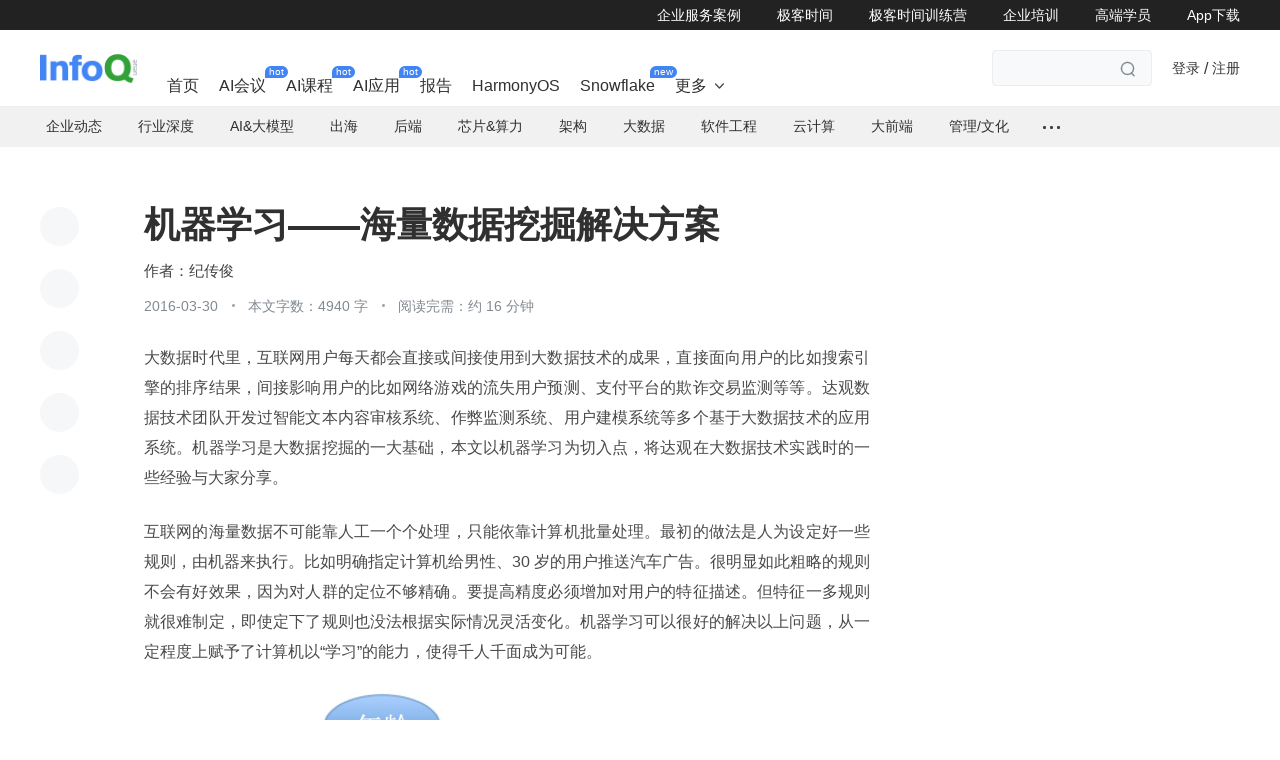

--- FILE ---
content_type: text/html;charset=utf-8
request_url: https://www.infoq.cn/article/massive-data-mining-solutions?utm_source=related_read_bottom&utm_medium=article
body_size: 70891
content:
<!DOCTYPE html><html><head><meta charset="utf-8"><meta name="viewport" content="width=device-width, initial-scale=1.0, maximum-scale=1.0, minimum-scale=1.0, user-scalable=0, viewport-fit=cover"><script type="importmap">{"imports":{"#entry":"https://static001.geekbang.org/static/web/nuxt/www.infoq.cn/Dies-cSa.js"}}</script><title>机器学习——海量数据挖掘解决方案 - InfoQ</title><script src="https://open.work.weixin.qq.com/wwopen/js/jwxwork-1.0.0.js"></script><style>@charset "UTF-8";@font-face{font-family:iconfont;src:url(//at.alicdn.com/t/c/font_2513206_wytyk8mrnm9.woff2?t=1736152035118) format("woff2"),url(//at.alicdn.com/t/c/font_2513206_wytyk8mrnm9.woff?t=1736152035118) format("woff"),url(//at.alicdn.com/t/c/font_2513206_wytyk8mrnm9.ttf?t=1736152035118) format("truetype")}.iconfont{-webkit-text-stroke-width:.2px}@font-face{font-family:desgin-iconfont;src:url(//at.alicdn.com/t/c/font_4048882_wmtfea2ydp.woff2?t=1687949736607) format("woff2"),url(//at.alicdn.com/t/c/font_4048882_wmtfea2ydp.woff?t=1687949736607) format("woff"),url(//at.alicdn.com/t/c/font_4048882_wmtfea2ydp.ttf?t=1687949736607) format("truetype")}.desgin-iconfont{font-family:desgin-iconfont!important;font-size:16px;font-style:normal;-webkit-font-smoothing:antialiased;-moz-osx-font-smoothing:grayscale}@font-face{font-family:BEBAS;font-style:normal;font-weight:400;src:url(https://static001.geekbang.org/static/font/bebas/BEBAS.woff2) format("woff2"),url(https://static001.geekbang.org/static/font/bebas/BEBAS.woff) format("woff"),url(https://static001.geekbang.org/static/font/bebas/BEBAS.ttf) format("truetype"),url(https://static001.geekbang.org/static/font/bebas/BEBAS.eot) format("embedded-opentype"),url(https://static001.geekbang.org/static/font/bebas/BEBAS.svg) format("svg")}@font-face{font-family:alibaba;font-style:normal;font-weight:400;src:url(https://static001.geekbang.org/static/font/alibaba/AlibabaPuHuiTi-3-95-ExtraBold.woff2) format("woff2"),url(https://static001.geekbang.org/static/font/alibaba/AlibabaPuHuiTi-3-95-ExtraBold.woff) format("woff"),url(https://static001.geekbang.org/static/font/alibaba/AlibabaPuHuiTi-3-95-ExtraBold.ttf) format("truetype"),url(https://static001.geekbang.org/static/font/alibaba/AlibabaPuHuiTi-3-95-ExtraBold.eot) format("embedded-opentype")}[gk-modal-layer]{background-color:#0000009e}html{color:#353535;-webkit-text-size-adjust:100%;-moz-text-size-adjust:100%;text-size-adjust:100%;text-rendering:optimizelegibility;-webkit-font-smoothing:antialiased;font-family:Helvetica Neue,PingFang SC,Verdana,Microsoft Yahei,Hiragino Sans GB,Microsoft Sans Serif,WenQuanYi Micro Hei,sans-serif;font-weight:400}html.borderbox *,html.borderbox :after,html.borderbox :before{box-sizing:border-box}article,aside,blockquote,body,button,code,dd,details,dl,dt,fieldset,figcaption,figure,footer,form,h1,h2,h3,h4,h5,h6,header,hr,input,legend,li,menu,nav,ol,p,pre,section,td,textarea,th,ul{margin:0;padding:0}article,aside,details,figcaption,figure,footer,header,menu,nav,section{display:block}audio,canvas,video{display:inline-block}body,button,input,select,textarea{font:400 1em/1.8 PingFang SC,Lantinghei SC,Microsoft Yahei,Hiragino Sans GB,Microsoft Sans Serif,WenQuanYi Micro Hei,Helvetica,sans-serif}button::-moz-focus-inner,input::-moz-focus-inner{border:0;padding:0}table{border-collapse:collapse;border-spacing:0}b,h1,h2,h3,h4,h5,h6{font-size:100%;font-weight:400}fieldset,img{border:0}blockquote{border-left:1px solid #1abc9c;color:#999;font-weight:400;margin:1em 3em 1em 2em;padding-left:1em;position:relative}@media only screen and (max-width:640px){blockquote{margin:1em 0}}abbr,acronym{border-bottom:1px dotted;font-variant:normal}abbr{cursor:help}del{text-decoration:line-through}address,caption,cite,code,dfn,em,th,var{font-style:normal;font-weight:400}ol,ul{list-style:none}caption,th{text-align:left}q:after,q:before{content:""}sub,sup{font-size:75%;line-height:0;position:relative}:root sub,:root sup{vertical-align:baseline}sup{top:-.5em}sub{bottom:-.25em}a{color:#1abc9c;transition:all .3s linear}a:hover{text-decoration:underline}.typo a{border-bottom:1px solid #1abc9c}.typo a:hover{border-bottom-color:#555;color:#555}.typo a:hover,a,ins{text-decoration:none}.typo-u,u{text-decoration:underline}mark{background:#fffdd1;border-bottom:1px solid #ffedce;margin:0 5px;padding:2px}pre{background:#f8f8f8;border:1px solid #ddd;padding:1em 1.5em}hr{border:none;border-bottom:1px solid #cfcfcf;height:10px;margin-bottom:.8em}.typo-small,figcaption,small{color:#888;font-size:.9em}b,strong{color:#000;font-weight:700}::-webkit-input-placeholder{color:#a9a9a9}::-moz-placeholder{color:#a9a9a9}:-ms-input-placeholder{color:#a9a9a9}:-moz-placeholder{color:#a9a9a9}[draggable]{cursor:move}.clearfix:after,.clearfix:before{content:"";display:table}.clearfix:after{clear:both}.clearfix{zoom:1}.textwrap,.textwrap td,.textwrap th{word-wrap:break-word;word-break:break-all}.textwrap-table{table-layout:fixed}.serif{font-family:Palatino,Optima,Georgia,serif}.typo dl,.typo form,.typo hr,.typo ol,.typo p,.typo pre,.typo table,.typo ul,.typo-dl,.typo-form,.typo-hr,.typo-ol,.typo-p,.typo-pre,.typo-table,.typo-ul,blockquote{margin-bottom:1rem}h1,h2,h3,h4,h5,h6{color:#000;font-family:PingFang SC,Helvetica Neue,Verdana,Microsoft Yahei,Hiragino Sans GB,Microsoft Sans Serif,WenQuanYi Micro Hei,sans-serif;line-height:1.35}.typo h1,.typo h2,.typo h3,.typo h4,.typo h5,.typo h6,.typo-h1,.typo-h2,.typo-h3,.typo-h4,.typo-h5,.typo-h6{line-height:1.35;margin-bottom:.6em;margin-top:1.2em}.typo h1,.typo-h1{font-size:2em}.typo h2,.typo-h2{font-size:1.8em}.typo h3,.typo-h3{font-size:1.6em}.typo h4,.typo-h4{font-size:1.4em}.typo h5,.typo h6,.typo-h5,.typo-h6{font-size:1.2em}.typo ul,.typo-ul{list-style:disc;margin-left:1.3em}.typo ol,.typo-ol{list-style:decimal;margin-left:1.9em}.typo li ol,.typo li ul,.typo-ol ol,.typo-ol ul,.typo-ul ol,.typo-ul ul{margin-bottom:.8em;margin-left:2em}.typo li ul,.typo-ol ul,.typo-ul ul{list-style:circle}.typo table caption,.typo table td,.typo table th,.typo-table td,.typo-table th{border:1px solid #ddd;color:#666;padding:.5em 1em}.typo table th,.typo-table th{background:#fbfbfb}.typo table thead th,.typo-table thead th{background:#f1f1f1}.typo table caption{border-bottom:none}.typo-input,.typo-textarea{-webkit-appearance:none;border-radius:0}.typo em,.typo-em,caption,legend{color:#000;font-weight:inherit}.typo-em{position:relative}.typo-em:after{content:"・・・・・・・・・・・・・・・・・・・・・・・・・・・・・・・・・・・・・・・・・・・・・・・・・・・・・・・・・・・・・・・・・・・・・・・・・・・・・・・・・・・・・・・・・・・・・・・・・・・・";left:0;overflow:hidden;position:absolute;top:.65em;white-space:nowrap;width:100%}.typo img{max-width:100%}.scale-show-enter-active[data-position=top]{transform-origin:center bottom 0}.scale-show-enter-active[data-position=top-start]{transform-origin:left bottom 0}.scale-show-enter-active[data-position=top-end]{transform-origin:right bottom 0}.scale-show-enter-active[data-position=bottom]{transform-origin:center top 0}.scale-show-enter-active[data-position=bottom-start]{transform-origin:left top 0}.scale-show-enter-active[data-position=bottom-end]{transform-origin:right top 0}.scale-show-enter-active[data-position=left]{transform-origin:right center 0}.scale-show-enter-active[data-position=left-start]{transform-origin:right top 0}.scale-show-enter-active[data-position=left-end]{transform-origin:right bottom 0}.scale-show-enter-active[data-position=right]{transform-origin:left center 0}.scale-show-enter-active[data-position=right-start]{transform-origin:left top 0}.scale-show-enter-active[data-position=right-end]{transform-origin:left bottom 0}.scale-show-enter-active{animation:scale-show .2s cubic-bezier(.23,1,.32,1)}.scale-show-leave-active[data-position=top]{transform-origin:center bottom 0}.scale-show-leave-active[data-position=top-start]{transform-origin:left bottom 0}.scale-show-leave-active[data-position=top-end]{transform-origin:right bottom 0}.scale-show-leave-active[data-position=bottom]{transform-origin:center top 0}.scale-show-leave-active[data-position=bottom-start]{transform-origin:left top 0}.scale-show-leave-active[data-position=bottom-end]{transform-origin:right top 0}.scale-show-leave-active[data-position=left]{transform-origin:right center 0}.scale-show-leave-active[data-position=left-start]{transform-origin:right top 0}.scale-show-leave-active[data-position=left-end]{transform-origin:right bottom 0}.scale-show-leave-active[data-position=right]{transform-origin:left center 0}.scale-show-leave-active[data-position=right-start]{transform-origin:left top 0}.scale-show-leave-active[data-position=right-end]{transform-origin:left bottom 0}.scale-show-leave-active{animation:scale-show .2s cubic-bezier(.23,1,.32,1) reverse}@keyframes scale-show{0%{opacity:0;transform:scale(.8) translateZ(0)}to{opacity:1;transform:scale(1) translateZ(0)}}.dropdown-slide-enter-active[data-position^=top]{transform-origin:bottom center}.dropdown-slide-enter-active[data-position^=bottom]{transform-origin:top center}.dropdown-slide-enter-active{animation:popup-slide-in-y .4s cubic-bezier(.23,1,.32,1)}.dropdown-slide-leave-active[data-position^=top]{transform-origin:bottom center}.dropdown-slide-leave-active[data-position^=bottom]{transform-origin:top center}.dropdown-slide-leave-active{animation:popup-slide-out-y .6s cubic-bezier(.23,1,.32,1)}.slide-bottom-enter-active[data-position^=top]{transform-origin:bottom center}.slide-bottom-enter-active[data-position^=bottom]{transform-origin:top center}.slide-bottom-enter-active{animation:popup-slide-in-y .4s cubic-bezier(.23,1,.32,1)}.slide-bottom-leave-active[data-position^=top]{transform-origin:bottom center}.slide-bottom-leave-active[data-position^=bottom]{transform-origin:top center}.slide-bottom-leave-active{animation:popup-slide-out-y .6s cubic-bezier(.23,1,.32,1)}.slide-top-enter-active[data-position^=top]{transform-origin:bottom center}.slide-top-enter-active[data-position^=bottom]{transform-origin:top center}.slide-top-enter-active{animation:popup-slide-in-y .4s cubic-bezier(.23,1,.32,1)}.slide-top-leave-active[data-position^=top]{transform-origin:bottom center}.slide-top-leave-active[data-position^=bottom]{transform-origin:top center}.slide-top-leave-active{animation:popup-slide-out-y .6s cubic-bezier(.23,1,.32,1)}.move-up-enter-active{animation:move-up-in-y .4s cubic-bezier(.23,1,.32,1);transform-origin:top center}.move-up-leave-active{animation:move-up-out-y .6s cubic-bezier(.23,1,.32,1);transform-origin:top center}.move-down-enter-active{animation:move-down-in-y .4s cubic-bezier(.23,1,.32,1);transform-origin:top center}.move-down-leave-active{animation:move-down-out-y .6s cubic-bezier(.23,1,.32,1);transform-origin:top center}.move-left-enter-active{animation:move-left-in-y .4s cubic-bezier(.23,1,.32,1);transform-origin:right center}.move-left-leave-active{animation:move-left-out-y .6s cubic-bezier(.23,1,.32,1);transform-origin:right center}.move-right-enter-active{animation:move-right-in-y .4s cubic-bezier(.23,1,.32,1);transform-origin:left center}.move-right-leave-active{animation:move-right-out-y .6s cubic-bezier(.23,1,.32,1);transform-origin:left center}.fade-enter-active,.fade-leave-active{transition:all .4s ease}.fade-enter-from,.fade-leave-to{opacity:0}.fade-in-up-enter-active{animation:fade-in-up .3s ease-in;transform-origin:top center}.fade-in-up-leave-active{animation:fade-out-up .4s ease-out;transform-origin:top center}.fade-in-down-enter-active{animation:fade-in-down .3s ease-in;transform-origin:top center}.fade-in-down-leave-active{animation:fade-out-down .4s ease-out;transform-origin:top center}@keyframes popup-slide-in-y{0%{opacity:0;transform:scaleY(.4)}to{opacity:1;transform:scaleY(1)}}@keyframes popup-slide-out-y{0%{opacity:1;transform:scaleY(1)}to{opacity:0;transform:scaleY(.4)}}@keyframes move-down-in-y{0%{transform:translateY(-100%)}to{transform:translateY(0)}}@keyframes move-down-out-y{0%{transform:translateY(0)}to{transform:translateY(-100%)}}@keyframes move-up-in-y{0%{transform:translateY(100%)}to{transform:translateY(0)}}@keyframes move-up-out-y{0%{transform:translateY(0)}to{transform:translateY(100%)}}@keyframes move-right-in-y{0%{transform:translate(-100%)}to{transform:translate(0)}}@keyframes move-right-out-y{0%{transform:translate(0)}to{transform:translate(-100%)}}@keyframes move-left-in-y{0%{transform:translate(100%)}to{transform:translate(0)}}@keyframes move-left-out-y{0%{transform:translate(0)}to{transform:translate(100%)}}@keyframes fade-in-up{0%{opacity:0;transform:translate3d(0,100%,0)}to{opacity:1;transform:translateZ(0)}}@keyframes fade-out-up{0%{opacity:1;transform:translateZ(0)}to{opacity:0;transform:translate3d(0,100%,0)}}@keyframes fade-in-down{0%{opacity:0;transform:translate3d(0,-50%,0)}to{opacity:1;transform:translateZ(0)}}@keyframes fade-out-down{0%{opacity:1;transform:translateZ(0)}to{opacity:0;transform:translate3d(0,-50%,0)}}@keyframes gk-rotate{0%{transform:rotate(0)}to{transform:rotate(1turn)}}@keyframes gk-rotate-reverse{0%{transform:rotate(0)}to{transform:rotate(1turn)}}[gkscrollbar-color=base] [bar=x]{bottom:0;left:0;right:0}[gkscrollbar-color=base] [bar=y]{bottom:5px;right:0;top:5px}[gkscrollbar-color=base] [gk-scrollbar-thumb]:after{background:#c9c9c9}[gkscrollbar-color=base] [thumb=x]{bottom:0;height:6px;left:0}[gkscrollbar-color=base] [thumb=x]:after{border-radius:6px;height:6px;width:100%}[gkscrollbar-color=base] [thumb=y]{right:0;top:0;width:10px}[gkscrollbar-color=base] [thumb=y]:after{border-radius:4px;height:100%;margin:0 auto;width:4px}[gk-toast-name=base] [gk-toast-content]{background:#000000b3;border-radius:4px;color:#fff;padding:12px 15px}[gk-toast-name=base] [gk-toast-content][use-icon=true]{border-radius:12px}[gk-toast-name=base] [gk-toast-message]{color:#fff}[gk-toast-name=base][gk-toast-position=center]{margin-top:-30px;top:50%}[gk-toast-name=base] [gk-toast-wrap]{align-items:center;display:flex}[gk-toast-name=base][gk-toast-position=top]{top:4%}[gk-toast-name=base][gk-toast-position=bottom]{bottom:10%}[gkbtn-size=primary]{border-radius:4px;font-size:14px;font-weight:500;height:36px;min-width:68px;padding:0 18px}[gkbtn-size=primary]>[icon]:has(+[gk-button-label]){color:inherit;font-size:14px;margin-right:4px;pointer-events:none}[gkbtn-size=primary] [gk-button-label]+[icon]{font-size:12px;margin-left:4px}[gkbtn-size=primary]>[alias=arrow],[gkbtn-size=primary]>[arrow]{transition:all .3s ease}[gkbtn-size=primary]>[alias=arrow][focused],[gkbtn-size=primary]>[arrow][focused]{transform:rotate(180deg)}[gkbtn-size=bigger]{border-radius:4px;font-size:14px;font-weight:500;height:40px;padding:0 20px}[gkbtn-size=bigger]>[icon]:has(+[gk-button-label]){color:inherit;font-size:14px;margin-right:4px;pointer-events:none}[gkbtn-size=bigger] [gk-button-label]+[icon]{font-size:12px;margin-left:4px}[gkbtn-size=bigger]>[alias=arrow],[gkbtn-size=bigger]>[arrow]{transition:all .3s ease}[gkbtn-size=bigger]>[alias=arrow][focused],[gkbtn-size=bigger]>[arrow][focused]{transform:rotate(180deg)}[gkbtn-size=big]{border-radius:4px;font-size:14px;font-weight:500;height:32px;padding:0 16px}[gkbtn-size=big]>[icon]:has(+[gk-button-label]){color:inherit;font-size:14px;margin-right:4px;pointer-events:none}[gkbtn-size=big] [gk-button-label]+[icon]{font-size:12px;margin-left:4px}[gkbtn-size=big]>[alias=arrow],[gkbtn-size=big]>[arrow]{transition:all .3s ease}[gkbtn-size=big]>[alias=arrow][focused],[gkbtn-size=big]>[arrow][focused]{transform:rotate(180deg)}[gkbtn-size=normal]{border-radius:4px;font-size:14px;font-weight:500;height:36px;min-width:68px;padding:0}[gkbtn-size=normal]>[icon]:has(+[gk-button-label]){color:inherit;font-size:14px;margin-right:4px;pointer-events:none}[gkbtn-size=normal] [gk-button-label]+[icon]{font-size:12px;margin-left:4px}[gkbtn-size=normal]>[alias=arrow],[gkbtn-size=normal]>[arrow]{transition:all .3s ease}[gkbtn-size=normal]>[alias=arrow][focused],[gkbtn-size=normal]>[arrow][focused]{transform:rotate(180deg)}[gkbtn-size=small]{border-radius:4px;font-size:12px;font-weight:500;height:24px;min-width:55px;padding:0 12px}[gkbtn-size=small]>[icon]:has(+[gk-button-label]){color:inherit;font-size:12px;margin-right:4px;pointer-events:none}[gkbtn-size=small] [gk-button-label]+[icon]{font-size:12px;margin-left:4px}[gkbtn-size=small]>[alias=arrow],[gkbtn-size=small]>[arrow]{transition:all .3s ease}[gkbtn-size=small]>[alias=arrow][focused],[gkbtn-size=small]>[arrow][focused]{transform:rotate(180deg)}[gkbtn-color=brand-primary]{background-color:#4285f4;color:#fff}[app-layout-type-pc] [gkbtn-color=brand-primary]:not([disabled]):hover{background-color:#5e97f5}[gkbtn-color=brand-primary]:not([disabled]):hover:active,[gkbtn-color=brand-primary]:not([disabled])[tooltip-focus],[gkbtn-color=brand-primary]:not([disabled])[tooltip-focus]:hover{background-color:#3b77db}[gkbtn-color=brand-primary][disabled]{background-color:#b3cefb}[gkbtn-color=brand-light]{background-color:#f0f7ff;color:#4285f4}[app-layout-type-pc] [gkbtn-color=brand-light]:not([disabled]):hover{color:#5e97f5}[gkbtn-color=brand-light]:not([disabled]):hover:active,[gkbtn-color=brand-light]:not([disabled])[tooltip-focus],[gkbtn-color=brand-light]:not([disabled])[tooltip-focus]:hover{background-color:#e3edfe;color:#3b77db}[gkbtn-color=brand-light][disabled]{background-color:#f0f7ff;color:#a5c5fa}[gkbtn-color=brand-dashed]{border:1px dashed #b3cefb;color:#4285f4}[app-layout-type-pc] [gkbtn-color=brand-dashed]:not([disabled]):hover{color:#5e97f5}[gkbtn-color=brand-dashed]:not([disabled]):hover:active,[gkbtn-color=brand-dashed]:not([disabled])[tooltip-focus],[gkbtn-color=brand-dashed]:not([disabled])[tooltip-focus]:hover{border-color:#3b77db;color:#3b77db}[gkbtn-color=brand-dashed][disabled]{border-color:#b3cefb;color:#a5c5fa}[gkbtn-color=brand-border]{border:1px solid #edeff1}[app-layout-type-pc] [gkbtn-color=brand-border]:not([disabled]):hover{border-color:#4285f4}[gkbtn-color=brand-border][disabled]{color:#edeff1}[app-layout-type-pc] [gkbtn-color=brand-border]:not([disabled]):hover,[gkbtn-color=brand-border]{color:#2a2a2a}[gkbtn-color=brand-border]:not([disabled]):hover:active,[gkbtn-color=brand-border]:not([disabled])[tooltip-focus],[gkbtn-color=brand-border]:not([disabled])[tooltip-focus]:hover{border-color:#4285f4;color:#4285f4}[gkbtn-color=brand-border][disabled]{color:#9fa4ae}[gkbtn-color=brand-ghost]{color:#2a2a2a}[app-layout-type-pc] [gkbtn-color=brand-ghost]:not([disabled]):hover{background-color:#f6f7f9}[gkbtn-color=brand-ghost]:not([disabled]):hover:active,[gkbtn-color=brand-ghost]:not([disabled])[tooltip-focus],[gkbtn-color=brand-ghost]:not([disabled])[tooltip-focus]:hover{background-color:#f0f7ff;color:#4285f4}[gkbtn-color=brand-ghost][disabled]{color:#9fa4ae}[gkbtn-color=brand-link]{color:#4285f4}[app-layout-type-pc] [gkbtn-color=brand-link]:not([disabled]):hover{color:#5e97f5;text-decoration:underline}[gkbtn-color=brand-link]:not([disabled]):hover:active,[gkbtn-color=brand-link]:not([disabled])[tooltip-focus],[gkbtn-color=brand-link]:not([disabled])[tooltip-focus]:hover{color:#3b77db;text-decoration:underline}[gkbtn-color=brand-link][disabled]{color:#a5c5fa}[gkbtn-color=success-primary]{background-color:#00b44f;color:#fff}[app-layout-type-pc] [gkbtn-color=success-primary]:not([disabled]):hover{background-color:#26bf69}[gkbtn-color=success-primary]:not([disabled]):hover:active,[gkbtn-color=success-primary]:not([disabled])[tooltip-focus],[gkbtn-color=success-primary]:not([disabled])[tooltip-focus]:hover{background-color:#00a046}[gkbtn-color=success-primary][disabled]{background-color:#99e1b9}[gkbtn-color=success-light]{background-color:#e7faef;color:#00b44f}[app-layout-type-pc] [gkbtn-color=success-light]:not([disabled]):hover{color:#26bf69}[gkbtn-color=success-light]:not([disabled]):hover:active,[gkbtn-color=success-light]:not([disabled])[tooltip-focus],[gkbtn-color=success-light]:not([disabled])[tooltip-focus]:hover{background-color:#d6f3e3;color:#00a046}[gkbtn-color=success-light][disabled]{background-color:#e7faef;color:#85dbab}[gkbtn-color=success-dashed]{border:1px dashed #99e1b9;color:#00b44f}[app-layout-type-pc] [gkbtn-color=success-dashed]:not([disabled]):hover{color:#26bf69}[gkbtn-color=success-dashed]:not([disabled]):hover:active,[gkbtn-color=success-dashed]:not([disabled])[tooltip-focus],[gkbtn-color=success-dashed]:not([disabled])[tooltip-focus]:hover{border-color:#00a046;color:#00a046}[gkbtn-color=success-dashed][disabled]{border-color:#99e1b9;color:#85dbab}[gkbtn-color=success-border]{border:1px solid #00b44f}[app-layout-type-pc] [gkbtn-color=success-border]:not([disabled]):hover{border-color:#26bf69}[gkbtn-color=success-border][disabled]{color:#99e1b9}[gkbtn-color=success-border]{color:#00b44f}[app-layout-type-pc] [gkbtn-color=success-border]:not([disabled]):hover{color:#26bf69}[gkbtn-color=success-border]:not([disabled]):hover:active,[gkbtn-color=success-border]:not([disabled])[tooltip-focus],[gkbtn-color=success-border]:not([disabled])[tooltip-focus]:hover{border-color:#00a046;color:#00b44f}[gkbtn-color=success-border][disabled]{color:#85dbab}[gkbtn-color=success-ghost]{color:#00b44f}[app-layout-type-pc] [gkbtn-color=success-ghost]:not([disabled]):hover{background-color:#f6f7f9}[gkbtn-color=success-ghost]:not([disabled]):hover:active,[gkbtn-color=success-ghost]:not([disabled])[tooltip-focus],[gkbtn-color=success-ghost]:not([disabled])[tooltip-focus]:hover{background-color:#e7faef;color:#00b44f}[gkbtn-color=success-ghost][disabled]{color:#85dbab}[gkbtn-color=success-link]{color:#00b44f}[app-layout-type-pc] [gkbtn-color=success-link]:not([disabled]):hover{color:#26bf69;text-decoration:underline}[gkbtn-color=success-link]:not([disabled]):hover:active,[gkbtn-color=success-link]:not([disabled])[tooltip-focus],[gkbtn-color=success-link]:not([disabled])[tooltip-focus]:hover{color:#00a046;text-decoration:underline}[gkbtn-color=success-link][disabled]{color:#85dbab}[gkbtn-color=warning-primary]{background-color:#ff9800;color:#fff}[app-layout-type-pc] [gkbtn-color=warning-primary]:not([disabled]):hover{background-color:#ffa726}[gkbtn-color=warning-primary]:not([disabled]):hover:active,[gkbtn-color=warning-primary]:not([disabled])[tooltip-focus],[gkbtn-color=warning-primary]:not([disabled])[tooltip-focus]:hover{background-color:#e58800}[gkbtn-color=warning-primary][disabled]{background-color:#ffd699}[gkbtn-color=warning-light]{background-color:#fff5e5;color:#ff9800}[app-layout-type-pc] [gkbtn-color=warning-light]:not([disabled]):hover{color:#ffa726}[gkbtn-color=warning-light]:not([disabled]):hover:active,[gkbtn-color=warning-light]:not([disabled])[tooltip-focus],[gkbtn-color=warning-light]:not([disabled])[tooltip-focus]:hover{background-color:#ffeed6;color:#e58800}[gkbtn-color=warning-light][disabled]{background-color:#fff5e5;color:#ffce85}[gkbtn-color=warning-dashed]{border:1px dashed #ffd699;color:#ff9800}[app-layout-type-pc] [gkbtn-color=warning-dashed]:not([disabled]):hover{color:#ffa726}[gkbtn-color=warning-dashed]:not([disabled]):hover:active,[gkbtn-color=warning-dashed]:not([disabled])[tooltip-focus],[gkbtn-color=warning-dashed]:not([disabled])[tooltip-focus]:hover{border-color:#e58800;color:#e58800}[gkbtn-color=warning-dashed][disabled]{border-color:#ffd699;color:#ffce85}[gkbtn-color=warning-border]{border:1px solid #ff9800}[app-layout-type-pc] [gkbtn-color=warning-border]:not([disabled]):hover{border-color:#ffa726}[gkbtn-color=warning-border][disabled]{color:#ffd699}[gkbtn-color=warning-border]{color:#ff9800}[app-layout-type-pc] [gkbtn-color=warning-border]:not([disabled]):hover{color:#ffa726}[gkbtn-color=warning-border]:not([disabled]):hover:active,[gkbtn-color=warning-border]:not([disabled])[tooltip-focus],[gkbtn-color=warning-border]:not([disabled])[tooltip-focus]:hover{border-color:#e58800;color:#ff9800}[gkbtn-color=warning-border][disabled]{color:#ffce85}[gkbtn-color=warning-ghost]{color:#ff9800}[app-layout-type-pc] [gkbtn-color=warning-ghost]:not([disabled]):hover{background-color:#f6f7f9}[gkbtn-color=warning-ghost]:not([disabled]):hover:active,[gkbtn-color=warning-ghost]:not([disabled])[tooltip-focus],[gkbtn-color=warning-ghost]:not([disabled])[tooltip-focus]:hover{background-color:#fff5e5;color:#ff9800}[gkbtn-color=warning-ghost][disabled]{color:#ffce85}[gkbtn-color=warning-link]{color:#ff9800}[app-layout-type-pc] [gkbtn-color=warning-link]:not([disabled]):hover{color:#ffa726;text-decoration:underline}[gkbtn-color=warning-link]:not([disabled]):hover:active,[gkbtn-color=warning-link]:not([disabled])[tooltip-focus],[gkbtn-color=warning-link]:not([disabled])[tooltip-focus]:hover{color:#e58800;text-decoration:underline}[gkbtn-color=warning-link][disabled]{color:#ffce85}[gkbtn-color=danger-primary]{background-color:#f16547;color:#fff}[app-layout-type-pc] [gkbtn-color=danger-primary]:not([disabled]):hover{background-color:#f37b62}[gkbtn-color=danger-primary]:not([disabled]):hover:active,[gkbtn-color=danger-primary]:not([disabled])[tooltip-focus],[gkbtn-color=danger-primary]:not([disabled])[tooltip-focus]:hover{background-color:#db5539}[gkbtn-color=danger-primary][disabled]{background-color:#f9c1b5}[gkbtn-color=danger-light]{background-color:#fef0ed;color:#f16547}[app-layout-type-pc] [gkbtn-color=danger-light]:not([disabled]):hover{color:#f37b62}[gkbtn-color=danger-light]:not([disabled]):hover:active,[gkbtn-color=danger-light]:not([disabled])[tooltip-focus],[gkbtn-color=danger-light]:not([disabled])[tooltip-focus]:hover{background-color:#fde6e1;color:#db5539}[gkbtn-color=danger-light][disabled]{background-color:#fef0ed;color:#f9b5a7}[gkbtn-color=danger-dashed]{border:1px dashed #f9c1b5;color:#f16547}[app-layout-type-pc] [gkbtn-color=danger-dashed]:not([disabled]):hover{color:#f37b62}[gkbtn-color=danger-dashed]:not([disabled]):hover:active,[gkbtn-color=danger-dashed]:not([disabled])[tooltip-focus],[gkbtn-color=danger-dashed]:not([disabled])[tooltip-focus]:hover{border-color:#db5539;color:#db5539}[gkbtn-color=danger-dashed][disabled]{border-color:#f9c1b5;color:#f9b5a7}[gkbtn-color=danger-border]{border:1px solid #f16547}[app-layout-type-pc] [gkbtn-color=danger-border]:not([disabled]):hover{border-color:#f37b62}[gkbtn-color=danger-border][disabled]{color:#f9c1b5}[gkbtn-color=danger-border]{color:#f16547}[app-layout-type-pc] [gkbtn-color=danger-border]:not([disabled]):hover{color:#f37b62}[gkbtn-color=danger-border]:not([disabled]):hover:active,[gkbtn-color=danger-border]:not([disabled])[tooltip-focus],[gkbtn-color=danger-border]:not([disabled])[tooltip-focus]:hover{border-color:#db5539;color:#f16547}[gkbtn-color=danger-border][disabled]{color:#f9b5a7}[gkbtn-color=danger-ghost]{color:#f16547}[app-layout-type-pc] [gkbtn-color=danger-ghost]:not([disabled]):hover{background-color:#f6f7f9}[gkbtn-color=danger-ghost]:not([disabled]):hover:active,[gkbtn-color=danger-ghost]:not([disabled])[tooltip-focus],[gkbtn-color=danger-ghost]:not([disabled])[tooltip-focus]:hover{background-color:#fef0ed;color:#f16547}[gkbtn-color=danger-ghost][disabled]{color:#f9b5a7}[gkbtn-color=danger-link]{color:#f16547}[app-layout-type-pc] [gkbtn-color=danger-link]:not([disabled]):hover{color:#f37b62;text-decoration:underline}[gkbtn-color=danger-link]:not([disabled]):hover:active,[gkbtn-color=danger-link]:not([disabled])[tooltip-focus],[gkbtn-color=danger-link]:not([disabled])[tooltip-focus]:hover{color:#db5539;text-decoration:underline}[gkbtn-color=danger-link][disabled]{color:#f9b5a7}[gkbtn-color=blue-primary]{background-color:#1458d4;color:#fff}[app-layout-type-pc] [gkbtn-color=blue-primary]:not([disabled]):hover{background-color:#387bf4}[gkbtn-color=blue-primary]:not([disabled]):hover:active,[gkbtn-color=blue-primary]:not([disabled])[tooltip-focus],[gkbtn-color=blue-primary]:not([disabled])[tooltip-focus]:hover{background-color:#104cc0}[gkbtn-color=blue-primary][disabled]{background-color:#b7cdf8}[gkbtn-color=blue-light]{background-color:#eaf1fd;color:#1458d4}[app-layout-type-pc] [gkbtn-color=blue-light]:not([disabled]):hover{color:#387bf4}[gkbtn-color=blue-light]:not([disabled]):hover:active,[gkbtn-color=blue-light]:not([disabled])[tooltip-focus],[gkbtn-color=blue-light]:not([disabled])[tooltip-focus]:hover{background-color:#dde8fc;color:#104cc0}[gkbtn-color=blue-light][disabled]{background-color:#eaf1fd;color:#a5c0f6}[gkbtn-color=blue-dashed]{border:1px dashed #b7cdf8;color:#1458d4}[app-layout-type-pc] [gkbtn-color=blue-dashed]:not([disabled]):hover{color:#387bf4}[gkbtn-color=blue-dashed]:not([disabled]):hover:active,[gkbtn-color=blue-dashed]:not([disabled])[tooltip-focus],[gkbtn-color=blue-dashed]:not([disabled])[tooltip-focus]:hover{border-color:#104cc0;color:#104cc0}[gkbtn-color=blue-dashed][disabled]{border-color:#b7cdf8;color:#a5c0f6}[gkbtn-color=blue-border]{border:1px solid #1458d4}[app-layout-type-pc] [gkbtn-color=blue-border]:not([disabled]):hover{border-color:#387bf4}[gkbtn-color=blue-border][disabled]{color:#b7cdf8}[gkbtn-color=blue-border]{color:#1458d4}[app-layout-type-pc] [gkbtn-color=blue-border]:not([disabled]):hover{color:#387bf4}[gkbtn-color=blue-border]:not([disabled]):hover:active,[gkbtn-color=blue-border]:not([disabled])[tooltip-focus],[gkbtn-color=blue-border]:not([disabled])[tooltip-focus]:hover{border-color:#104cc0;color:#1458d4}[gkbtn-color=blue-border][disabled]{color:#a5c0f6}[gkbtn-color=blue-ghost]{color:#1458d4}[app-layout-type-pc] [gkbtn-color=blue-ghost]:not([disabled]):hover{background-color:#f6f7f9}[gkbtn-color=blue-ghost]:not([disabled]):hover:active,[gkbtn-color=blue-ghost]:not([disabled])[tooltip-focus],[gkbtn-color=blue-ghost]:not([disabled])[tooltip-focus]:hover{background-color:#eaf1fd;color:#1458d4}[gkbtn-color=blue-ghost][disabled]{color:#a5c0f6}[gkbtn-color=blue-link]{color:#1458d4}[app-layout-type-pc] [gkbtn-color=blue-link]:not([disabled]):hover{color:#387bf4;text-decoration:underline}[gkbtn-color=blue-link]:not([disabled]):hover:active,[gkbtn-color=blue-link]:not([disabled])[tooltip-focus],[gkbtn-color=blue-link]:not([disabled])[tooltip-focus]:hover{color:#104cc0;text-decoration:underline}[gkbtn-color=blue-link][disabled]{color:#a5c0f6}[gkbtn-color=orange-primary]{background-color:#ff862c;color:#fff}[app-layout-type-pc] [gkbtn-color=orange-primary]:not([disabled]):hover{background-color:#ff984b}[gkbtn-color=orange-primary]:not([disabled]):hover:active,[gkbtn-color=orange-primary]:not([disabled])[tooltip-focus],[gkbtn-color=orange-primary]:not([disabled])[tooltip-focus]:hover{background-color:#eb7b28}[gkbtn-color=orange-primary][disabled]{background-color:#ffd1b0}[gkbtn-color=orange-light]{background-color:#fff5ed;color:#ff862c}[app-layout-type-pc] [gkbtn-color=orange-light]:not([disabled]):hover{color:#ff984b}[gkbtn-color=orange-light]:not([disabled]):hover:active,[gkbtn-color=orange-light]:not([disabled])[tooltip-focus],[gkbtn-color=orange-light]:not([disabled])[tooltip-focus]:hover{background-color:#ffecdd;color:#eb7b28}[gkbtn-color=orange-light][disabled]{background-color:#fff5ed;color:#ffc69a}[gkbtn-color=orange-dashed]{border:1px dashed #ffd1b0;color:#ff862c}[app-layout-type-pc] [gkbtn-color=orange-dashed]:not([disabled]):hover{color:#ff984b}[gkbtn-color=orange-dashed]:not([disabled]):hover:active,[gkbtn-color=orange-dashed]:not([disabled])[tooltip-focus],[gkbtn-color=orange-dashed]:not([disabled])[tooltip-focus]:hover{border-color:#eb7b28;color:#eb7b28}[gkbtn-color=orange-dashed][disabled]{border-color:#ffd1b0;color:#ffc69a}[gkbtn-color=orange-border]{border:1px solid #ff862c}[app-layout-type-pc] [gkbtn-color=orange-border]:not([disabled]):hover{border-color:#ff984b}[gkbtn-color=orange-border][disabled]{color:#ffd1b0}[gkbtn-color=orange-border]{color:#ff862c}[app-layout-type-pc] [gkbtn-color=orange-border]:not([disabled]):hover{color:#ff984b}[gkbtn-color=orange-border]:not([disabled]):hover:active,[gkbtn-color=orange-border]:not([disabled])[tooltip-focus],[gkbtn-color=orange-border]:not([disabled])[tooltip-focus]:hover{border-color:#eb7b28;color:#ff862c}[gkbtn-color=orange-border][disabled]{color:#ffc69a}[gkbtn-color=orange-ghost]{color:#ff862c}[app-layout-type-pc] [gkbtn-color=orange-ghost]:not([disabled]):hover{background-color:#f6f7f9}[gkbtn-color=orange-ghost]:not([disabled]):hover:active,[gkbtn-color=orange-ghost]:not([disabled])[tooltip-focus],[gkbtn-color=orange-ghost]:not([disabled])[tooltip-focus]:hover{background-color:#fff5ed;color:#ff862c}[gkbtn-color=orange-ghost][disabled]{color:#ffc69a}[gkbtn-color=orange-link]{color:#ff862c}[app-layout-type-pc] [gkbtn-color=orange-link]:not([disabled]):hover{color:#ff984b;text-decoration:underline}[gkbtn-color=orange-link]:not([disabled]):hover:active,[gkbtn-color=orange-link]:not([disabled])[tooltip-focus],[gkbtn-color=orange-link]:not([disabled])[tooltip-focus]:hover{color:#eb7b28;text-decoration:underline}[gkbtn-color=orange-link][disabled]{color:#ffc69a}[gkbtn-color=yellow-primary]{background-color:#f7bb0c;color:#fff}[app-layout-type-pc] [gkbtn-color=yellow-primary]:not([disabled]):hover{background-color:#fbc834}[gkbtn-color=yellow-primary]:not([disabled]):hover:active,[gkbtn-color=yellow-primary]:not([disabled])[tooltip-focus],[gkbtn-color=yellow-primary]:not([disabled])[tooltip-focus]:hover{background-color:#e6ab00}[gkbtn-color=yellow-primary][disabled]{background-color:#fce49e}[gkbtn-color=yellow-light]{background-color:#fffaec;color:#f7bb0c}[app-layout-type-pc] [gkbtn-color=yellow-light]:not([disabled]):hover{color:#fbc834}[gkbtn-color=yellow-light]:not([disabled]):hover:active,[gkbtn-color=yellow-light]:not([disabled])[tooltip-focus],[gkbtn-color=yellow-light]:not([disabled])[tooltip-focus]:hover{background-color:#fdf4d8;color:#e6ab00}[gkbtn-color=yellow-light][disabled]{background-color:#fffaec;color:#fbdf8b}[gkbtn-color=yellow-dashed]{border:1px dashed #fce49e;color:#f7bb0c}[app-layout-type-pc] [gkbtn-color=yellow-dashed]:not([disabled]):hover{color:#fbc834}[gkbtn-color=yellow-dashed]:not([disabled]):hover:active,[gkbtn-color=yellow-dashed]:not([disabled])[tooltip-focus],[gkbtn-color=yellow-dashed]:not([disabled])[tooltip-focus]:hover{border-color:#e6ab00;color:#e6ab00}[gkbtn-color=yellow-dashed][disabled]{border-color:#fce49e;color:#fbdf8b}[gkbtn-color=yellow-border]{border:1px solid #f7bb0c}[app-layout-type-pc] [gkbtn-color=yellow-border]:not([disabled]):hover{border-color:#fbc834}[gkbtn-color=yellow-border][disabled]{color:#fce49e}[gkbtn-color=yellow-border]{color:#f7bb0c}[app-layout-type-pc] [gkbtn-color=yellow-border]:not([disabled]):hover{color:#fbc834}[gkbtn-color=yellow-border]:not([disabled]):hover:active,[gkbtn-color=yellow-border]:not([disabled])[tooltip-focus],[gkbtn-color=yellow-border]:not([disabled])[tooltip-focus]:hover{border-color:#e6ab00;color:#f7bb0c}[gkbtn-color=yellow-border][disabled]{color:#fbdf8b}[gkbtn-color=yellow-ghost]{color:#f7bb0c}[app-layout-type-pc] [gkbtn-color=yellow-ghost]:not([disabled]):hover{background-color:#f6f7f9}[gkbtn-color=yellow-ghost]:not([disabled]):hover:active,[gkbtn-color=yellow-ghost]:not([disabled])[tooltip-focus],[gkbtn-color=yellow-ghost]:not([disabled])[tooltip-focus]:hover{background-color:#fffaec;color:#f7bb0c}[gkbtn-color=yellow-ghost][disabled]{color:#fbdf8b}[gkbtn-color=yellow-link]{color:#f7bb0c}[app-layout-type-pc] [gkbtn-color=yellow-link]:not([disabled]):hover{color:#fbc834;text-decoration:underline}[gkbtn-color=yellow-link]:not([disabled]):hover:active,[gkbtn-color=yellow-link]:not([disabled])[tooltip-focus],[gkbtn-color=yellow-link]:not([disabled])[tooltip-focus]:hover{color:#e6ab00;text-decoration:underline}[gkbtn-color=yellow-link][disabled]{color:#fbdf8b}[gkbtn-color=green-primary]{background-color:#3db24b;color:#fff}[app-layout-type-pc] [gkbtn-color=green-primary]:not([disabled]):hover{background-color:#60c06b}[gkbtn-color=green-primary]:not([disabled]):hover:active,[gkbtn-color=green-primary]:not([disabled])[tooltip-focus],[gkbtn-color=green-primary]:not([disabled])[tooltip-focus]:hover{background-color:#369d42}[gkbtn-color=green-primary][disabled]{background-color:#b1e0b7}[gkbtn-color=green-light]{background-color:#eff9f1;color:#3db24b}[app-layout-type-pc] [gkbtn-color=green-light]:not([disabled]):hover{color:#60c06b}[gkbtn-color=green-light]:not([disabled]):hover:active,[gkbtn-color=green-light]:not([disabled])[tooltip-focus],[gkbtn-color=green-light]:not([disabled])[tooltip-focus]:hover{background-color:#e8f6e9;color:#369d42}[gkbtn-color=green-light][disabled]{background-color:#eff9f1;color:#a8dcae}[gkbtn-color=green-dashed]{border:1px dashed #b1e0b7;color:#3db24b}[app-layout-type-pc] [gkbtn-color=green-dashed]:not([disabled]):hover{color:#60c06b}[gkbtn-color=green-dashed]:not([disabled]):hover:active,[gkbtn-color=green-dashed]:not([disabled])[tooltip-focus],[gkbtn-color=green-dashed]:not([disabled])[tooltip-focus]:hover{border-color:#369d42;color:#369d42}[gkbtn-color=green-dashed][disabled]{border-color:#b1e0b7;color:#a8dcae}[gkbtn-color=green-border]{border:1px solid #3db24b}[app-layout-type-pc] [gkbtn-color=green-border]:not([disabled]):hover{border-color:#60c06b}[gkbtn-color=green-border][disabled]{color:#b1e0b7}[gkbtn-color=green-border]{color:#3db24b}[app-layout-type-pc] [gkbtn-color=green-border]:not([disabled]):hover{color:#60c06b}[gkbtn-color=green-border]:not([disabled]):hover:active,[gkbtn-color=green-border]:not([disabled])[tooltip-focus],[gkbtn-color=green-border]:not([disabled])[tooltip-focus]:hover{border-color:#369d42;color:#3db24b}[gkbtn-color=green-border][disabled]{color:#a8dcae}[gkbtn-color=green-ghost]{color:#3db24b}[app-layout-type-pc] [gkbtn-color=green-ghost]:not([disabled]):hover{background-color:#f6f7f9}[gkbtn-color=green-ghost]:not([disabled]):hover:active,[gkbtn-color=green-ghost]:not([disabled])[tooltip-focus],[gkbtn-color=green-ghost]:not([disabled])[tooltip-focus]:hover{background-color:#eff9f1;color:#3db24b}[gkbtn-color=green-ghost][disabled]{color:#a8dcae}[gkbtn-color=green-link]{color:#3db24b}[app-layout-type-pc] [gkbtn-color=green-link]:not([disabled]):hover{color:#60c06b;text-decoration:underline}[gkbtn-color=green-link]:not([disabled]):hover:active,[gkbtn-color=green-link]:not([disabled])[tooltip-focus],[gkbtn-color=green-link]:not([disabled])[tooltip-focus]:hover{color:#369d42;text-decoration:underline}[gkbtn-color=green-link][disabled]{color:#a8dcae}[gkbtn-color=more]{background:#fff;font-size:14px;font-weight:400}[gkcheck-element-size=small]{height:18px}[gkcheck-element-size=small] [gk-check]{flex:14px 0 0;height:14px;width:14px}[gkcheck-element-size=small] [gk-checked]:after{font-size:14px}[gkcheck-element-size=small] [gk-check-label]{flex:1;margin-left:8px}[gkcheck-element-size=small][overflow] [gk-check-label]{width:0}[gkcheck-element-size=small] [gk-check-label]{font-size:12px;line-height:18px}[gkcheck-element-size=normal]{height:22px}[gkcheck-element-size=normal] [gk-check]{flex:16px 0 0;height:16px;width:16px}[gkcheck-element-size=normal] [gk-checked]:after{font-size:16px}[gkcheck-element-size=normal] [gk-check-label]{flex:1;margin-left:8px}[gkcheck-element-size=normal][overflow] [gk-check-label]{width:0}[gkcheck-element-size=normal] [gk-check-label]{font-size:14px;line-height:22px}[gkcheck-element-size=big]{height:24px}[gkcheck-element-size=big] [gk-check]{flex:18px 0 0;height:18px;width:18px}[gkcheck-element-size=big] [gk-checked]:after{font-size:18px}[gkcheck-element-size=big] [gk-check-label]{flex:1;margin-left:8px}[gkcheck-element-size=big][overflow] [gk-check-label]{width:0}[gkcheck-element-size=big] [gk-check-label]{font-size:16px;line-height:24px}[gkcheck-element-size=small-short]{height:18px}[gkcheck-element-size=small-short] [gk-check]{flex:14px 0 0;height:14px;width:14px}[gkcheck-element-size=small-short] [gk-checked]:after{font-size:14px}[gkcheck-element-size=small-short] [gk-check-label]{flex:1;margin-left:4px}[gkcheck-element-size=small-short][overflow] [gk-check-label]{width:0}[gkcheck-element-size=small-short] [gk-check-label]{font-size:12px;line-height:18px}[gkcheck-element-size=normal-short]{height:22px}[gkcheck-element-size=normal-short] [gk-check]{flex:16px 0 0;height:16px;width:16px}[gkcheck-element-size=normal-short] [gk-checked]:after{font-size:16px}[gkcheck-element-size=normal-short] [gk-check-label]{flex:1;margin-left:4px}[gkcheck-element-size=normal-short][overflow] [gk-check-label]{width:0}[gkcheck-element-size=normal-short] [gk-check-label]{font-size:14px;line-height:22px}[gkcheck-element-size=big-short]{height:24px}[gkcheck-element-size=big-short] [gk-check]{flex:18px 0 0;height:18px;width:18px}[gkcheck-element-size=big-short] [gk-checked]:after{font-size:18px}[gkcheck-element-size=big-short] [gk-check-label]{flex:1;margin-left:4px}[gkcheck-element-size=big-short][overflow] [gk-check-label]{width:0}[gkcheck-element-size=big-short] [gk-check-label]{font-size:16px;line-height:24px}[gkcheck-element-color=checkbox-primary] [gk-check]{background-color:#fff;border:1px solid #d4d6da;border-radius:4px;box-sizing:border-box;position:relative;transition:all .3s ease}[app-layout-type-pc] [gkcheck-element-color=checkbox-primary] [gk-check]:not([disabled]):not([checked]):hover{border:1px solid #4285f4}[gkcheck-element-color=checkbox-primary] [gk-check] [gk-checked]{height:100%;left:0;pointer-events:none;position:absolute;top:0;transform:scale(.875);width:100%}[gkcheck-element-color=checkbox-primary] [gk-check] [gk-checked]:after{color:#fff;content:"";font-family:desgin-iconfont;line-height:1}[gkcheck-element-color=checkbox-primary] [gk-check][checked]{background-color:#4285f4;border:none}[gkcheck-element-color=checkbox-primary] [gk-check][checked][disabled]{background-color:#b3cefb}[gkcheck-element-color=checkbox-primary] [gk-check][disabled]{background-color:#f6f7f9}[gkcheck-element-color=checkbox-primary] [gk-check][main-box] [gk-checked][checked]:after{content:""}[gkcheck-element-color=checkbox-primary] [gk-check][main-box] [gk-checked][all-checked]:after{content:""}[gkcheck-element-color=checkbox-success] [gk-check]{background-color:#fff;border:1px solid #d4d6da;border-radius:4px;box-sizing:border-box;position:relative;transition:all .3s ease}[app-layout-type-pc] [gkcheck-element-color=checkbox-success] [gk-check]:not([disabled]):not([checked]):hover{border:1px solid #00b44f}[gkcheck-element-color=checkbox-success] [gk-check] [gk-checked]{height:100%;left:0;pointer-events:none;position:absolute;top:0;transform:scale(.875);width:100%}[gkcheck-element-color=checkbox-success] [gk-check] [gk-checked]:after{color:#fff;content:"";font-family:desgin-iconfont;line-height:1}[gkcheck-element-color=checkbox-success] [gk-check][checked]{background-color:#00b44f;border:none}[gkcheck-element-color=checkbox-success] [gk-check][checked][disabled]{background-color:#99e1b9}[gkcheck-element-color=checkbox-success] [gk-check][disabled]{background-color:#f6f7f9}[gkcheck-element-color=checkbox-success] [gk-check][main-box] [gk-checked][checked]:after{content:""}[gkcheck-element-color=checkbox-success] [gk-check][main-box] [gk-checked][all-checked]:after{content:""}[gkcheck-element-color=checkbox-warning] [gk-check]{background-color:#fff;border:1px solid #d4d6da;border-radius:4px;box-sizing:border-box;position:relative;transition:all .3s ease}[app-layout-type-pc] [gkcheck-element-color=checkbox-warning] [gk-check]:not([disabled]):not([checked]):hover{border:1px solid #ff9800}[gkcheck-element-color=checkbox-warning] [gk-check] [gk-checked]{height:100%;left:0;pointer-events:none;position:absolute;top:0;transform:scale(.875);width:100%}[gkcheck-element-color=checkbox-warning] [gk-check] [gk-checked]:after{color:#fff;content:"";font-family:desgin-iconfont;line-height:1}[gkcheck-element-color=checkbox-warning] [gk-check][checked]{background-color:#ff9800;border:none}[gkcheck-element-color=checkbox-warning] [gk-check][checked][disabled]{background-color:#ffd699}[gkcheck-element-color=checkbox-warning] [gk-check][disabled]{background-color:#f6f7f9}[gkcheck-element-color=checkbox-warning] [gk-check][main-box] [gk-checked][checked]:after{content:""}[gkcheck-element-color=checkbox-warning] [gk-check][main-box] [gk-checked][all-checked]:after{content:""}[gkcheck-element-color=checkbox-danger] [gk-check]{background-color:#fff;border:1px solid #d4d6da;border-radius:4px;box-sizing:border-box;position:relative;transition:all .3s ease}[app-layout-type-pc] [gkcheck-element-color=checkbox-danger] [gk-check]:not([disabled]):not([checked]):hover{border:1px solid #f16547}[gkcheck-element-color=checkbox-danger] [gk-check] [gk-checked]{height:100%;left:0;pointer-events:none;position:absolute;top:0;transform:scale(.875);width:100%}[gkcheck-element-color=checkbox-danger] [gk-check] [gk-checked]:after{color:#fff;content:"";font-family:desgin-iconfont;line-height:1}[gkcheck-element-color=checkbox-danger] [gk-check][checked]{background-color:#f16547;border:none}[gkcheck-element-color=checkbox-danger] [gk-check][checked][disabled]{background-color:#f9c1b5}[gkcheck-element-color=checkbox-danger] [gk-check][disabled]{background-color:#f6f7f9}[gkcheck-element-color=checkbox-danger] [gk-check][main-box] [gk-checked][checked]:after{content:""}[gkcheck-element-color=checkbox-danger] [gk-check][main-box] [gk-checked][all-checked]:after{content:""}[gkcheck-element-color=radio-primary] [gk-check]{border:1px solid #d4d6da;border-radius:50%;box-sizing:border-box;position:relative;transition:border .3s ease}[app-layout-type-pc] [gkcheck-element-color=radio-primary] [gk-check]:not([disabled]):not([checked]):hover{border:1px solid #4285f4}[gkcheck-element-color=radio-primary] [gk-check][readonly]{pointer-events:none}[gkcheck-element-color=radio-primary] [gk-check]:after,[gkcheck-element-color=radio-primary] [gk-check]:before{border-radius:50%;content:"";display:block;inset:1px;pointer-events:none;position:absolute}[gkcheck-element-color=radio-primary] [gk-check]:before{background-color:#4285f4}[gkcheck-element-color=radio-primary] [gk-check]:after{background-color:#fff;inset:0;transition:all .3s ease-out}[gkcheck-element-color=radio-primary] [gk-check][checked]{border:none}[gkcheck-element-color=radio-primary] [gk-check][checked]:before{inset:0}[gkcheck-element-color=radio-primary] [gk-check][checked]:after{transform:scale(.3375)}[gkcheck-element-color=radio-primary] [gk-check][disabled]:before{background-color:#b3cefb}[gkcheck-element-color=radio-primary] [gk-check][disabled]:after{background-color:#f6f7f9}[gkcheck-element-color=radio-success] [gk-check]{border:1px solid #d4d6da;border-radius:50%;box-sizing:border-box;position:relative;transition:border .3s ease}[app-layout-type-pc] [gkcheck-element-color=radio-success] [gk-check]:not([disabled]):not([checked]):hover{border:1px solid #00b44f}[gkcheck-element-color=radio-success] [gk-check][readonly]{pointer-events:none}[gkcheck-element-color=radio-success] [gk-check]:after,[gkcheck-element-color=radio-success] [gk-check]:before{border-radius:50%;content:"";display:block;inset:1px;pointer-events:none;position:absolute}[gkcheck-element-color=radio-success] [gk-check]:before{background-color:#00b44f}[gkcheck-element-color=radio-success] [gk-check]:after{background-color:#fff;inset:0;transition:all .3s ease-out}[gkcheck-element-color=radio-success] [gk-check][checked]{border:none}[gkcheck-element-color=radio-success] [gk-check][checked]:before{inset:0}[gkcheck-element-color=radio-success] [gk-check][checked]:after{transform:scale(.3375)}[gkcheck-element-color=radio-success] [gk-check][disabled]:before{background-color:#99e1b9}[gkcheck-element-color=radio-success] [gk-check][disabled]:after{background-color:#f6f7f9}[gkcheck-element-color=radio-warning] [gk-check]{border:1px solid #d4d6da;border-radius:50%;box-sizing:border-box;position:relative;transition:border .3s ease}[app-layout-type-pc] [gkcheck-element-color=radio-warning] [gk-check]:not([disabled]):not([checked]):hover{border:1px solid #ff9800}[gkcheck-element-color=radio-warning] [gk-check][readonly]{pointer-events:none}[gkcheck-element-color=radio-warning] [gk-check]:after,[gkcheck-element-color=radio-warning] [gk-check]:before{border-radius:50%;content:"";display:block;inset:1px;pointer-events:none;position:absolute}[gkcheck-element-color=radio-warning] [gk-check]:before{background-color:#ff9800}[gkcheck-element-color=radio-warning] [gk-check]:after{background-color:#fff;inset:0;transition:all .3s ease-out}[gkcheck-element-color=radio-warning] [gk-check][checked]{border:none}[gkcheck-element-color=radio-warning] [gk-check][checked]:before{inset:0}[gkcheck-element-color=radio-warning] [gk-check][checked]:after{transform:scale(.3375)}[gkcheck-element-color=radio-warning] [gk-check][disabled]:before{background-color:#ffd699}[gkcheck-element-color=radio-warning] [gk-check][disabled]:after{background-color:#f6f7f9}[gkcheck-element-color=radio-danger] [gk-check]{border:1px solid #d4d6da;border-radius:50%;box-sizing:border-box;position:relative;transition:border .3s ease}[app-layout-type-pc] [gkcheck-element-color=radio-danger] [gk-check]:not([disabled]):not([checked]):hover{border:1px solid #f16547}[gkcheck-element-color=radio-danger] [gk-check][readonly]{pointer-events:none}[gkcheck-element-color=radio-danger] [gk-check]:after,[gkcheck-element-color=radio-danger] [gk-check]:before{border-radius:50%;content:"";display:block;inset:1px;pointer-events:none;position:absolute}[gkcheck-element-color=radio-danger] [gk-check]:before{background-color:#f16547}[gkcheck-element-color=radio-danger] [gk-check]:after{background-color:#fff;inset:0;transition:all .3s ease-out}[gkcheck-element-color=radio-danger] [gk-check][checked]{border:none}[gkcheck-element-color=radio-danger] [gk-check][checked]:before{inset:0}[gkcheck-element-color=radio-danger] [gk-check][checked]:after{transform:scale(.3375)}[gkcheck-element-color=radio-danger] [gk-check][disabled]:before{background-color:#f9c1b5}[gkcheck-element-color=radio-danger] [gk-check][disabled]:after{background-color:#f6f7f9}[gkdropdown-color=white-primary][data-position^=top]{margin-bottom:4px}[gkdropdown-color=white-primary][data-position^=bottom]{margin-top:4px}[gkdropdown-color=white-primary][data-position^=left]{margin-right:4px}[gkdropdown-color=white-primary][data-position^=right]{margin-left:4px}[gkdropdown-color=white-primary] [gk-dropdown-scrollbar]{max-height:182px}[gkdropdown-color=white-primary] [gk-dropdown-inner]{background-color:#fff;border-radius:4px;box-shadow:0 2px 16px #2a2a2a29;box-sizing:border-box;padding:4px 0}[gkdropdown-color=white-primary] [gk-dropdown-inner]>[gk-scrollbar]>[gk-scrollbar-bar][bar=y]{bottom:0;right:0;top:0}[gkdropdown-color=white-primary] [gk-dropdown-inner]>[gk-scrollbar]>[gk-scrollbar-bar] [gk-scrollbar-thumb]{padding:0 4px;right:0;width:4px}[gkdropdown-color=white-primary] [gk-dropdown-inner]>[gk-scrollbar]>[gk-scrollbar-bar] [gk-scrollbar-thumb]:after{background-color:#d4d6da;border-radius:2px;height:100%;width:4px}[gkdropdown-color=white-primary] [gk-dropdown-inner] [gk-popup-loading]{align-items:center;display:flex;height:36px;justify-content:center;pointer-events:none}[gkdropdown-color=white-primary] [gk-dropdown-inner] [gk-popup-loading]:after{animation:gk-rotate 1s linear infinite;color:#4285f4;content:"";display:block;font-family:desgin-iconfont;font-size:16px;height:16px;line-height:16px;width:16px}[gkdropdown-color=white-primary] [gk-popup-option]{color:#2a2a2a;cursor:pointer;display:block;font-size:14px;font-weight:400;height:36px;line-height:36px;padding:0 12px;-webkit-user-select:none;-moz-user-select:none;user-select:none}[gkdropdown-color=white-primary] [gk-popup-option]:not([disabled]) [keyword],[gkdropdown-color=white-primary] [gk-popup-option]:not([disabled])[selected]{color:#4285f4;font-weight:500}[gkdropdown-color=white-primary] [gk-popup-option]:not([disabled]):hover,[gkdropdown-color=white-primary] [gk-popup-option]:not([disabled])[focused]{background-color:#f6f7f9}[gkdropdown-color=white-primary] [gk-popup-option][disabled]{color:#9fa4ae;cursor:not-allowed}[gkdropdown-color=white-primary] [gk-popup-option]>[gk-check-wrapper] [gk-check]{background-color:#fff;border:1px solid #d4d6da;border-radius:4px;box-sizing:border-box;position:relative;transition:all .3s ease}[app-layout-type-pc] [gkdropdown-color=white-primary] [gk-popup-option]>[gk-check-wrapper] [gk-check]:not([disabled]):not([checked]):hover{border:1px solid #4285f4}[gkdropdown-color=white-primary] [gk-popup-option]>[gk-check-wrapper] [gk-check] [gk-checked]{height:100%;left:0;pointer-events:none;position:absolute;top:0;transform:scale(.875);width:100%}[gkdropdown-color=white-primary] [gk-popup-option]>[gk-check-wrapper] [gk-check] [gk-checked]:after{color:#fff;content:"";font-family:desgin-iconfont;line-height:1}[gkdropdown-color=white-primary] [gk-popup-option]>[gk-check-wrapper] [gk-check][checked]{background-color:#4285f4;border:none}[gkdropdown-color=white-primary] [gk-popup-option]>[gk-check-wrapper] [gk-check][checked][disabled]{background-color:#b3cefb}[gkdropdown-color=white-primary] [gk-popup-option]>[gk-check-wrapper] [gk-check][disabled]{background-color:#f6f7f9}[gkdropdown-color=white-primary] [gk-popup-option]>[gk-check-wrapper] [gk-check][main-box] [gk-checked][checked]:after{content:""}[gkdropdown-color=white-primary] [gk-popup-option]>[gk-check-wrapper] [gk-check][main-box] [gk-checked][all-checked]:after{content:""}[gkdropdown-color=white-primary] [gk-popup-option]>[gk-check-wrapper] [gk-check]{flex:16px 0 0;height:16px;width:16px}[gkdropdown-color=white-primary] [gk-popup-option]>[gk-check-wrapper] [gk-checked]:after{font-size:16px}[gkdropdown-color=white-primary] [gk-popup-option]>[gk-check-wrapper] [gk-check-label]{flex:1;margin-left:8px}[gkdropdown-color=white-primary] [gk-popup-option]>[gk-check-wrapper][overflow] [gk-check-label]{width:0}[gkdropdown-color=white-primary] [gk-popup-option]>[gk-check-wrapper]{height:100%;margin:0 -12px;padding:0 12px}[gkdropdown-color=white-primary] [gk-popup-option]>[gk-check-wrapper][disabled]>[gk-check-label]{color:#9fa4ae}[gkdropdown-color=cellphone][data-position^=top]{margin-bottom:4px}[gkdropdown-color=cellphone][data-position^=bottom]{margin-top:4px}[gkdropdown-color=cellphone][data-position^=left]{margin-right:4px}[gkdropdown-color=cellphone][data-position^=right]{margin-left:4px}[gkdropdown-color=cellphone] [gk-dropdown-scrollbar]{max-height:182px}[gkdropdown-color=cellphone] [gk-dropdown-inner]{background-color:#fff;border-radius:4px;box-shadow:0 2px 16px #2a2a2a29;box-sizing:border-box;padding:4px 0}[gkdropdown-color=cellphone] [gk-dropdown-inner]>[gk-scrollbar]>[gk-scrollbar-bar][bar=y]{bottom:0;right:0;top:0}[gkdropdown-color=cellphone] [gk-dropdown-inner]>[gk-scrollbar]>[gk-scrollbar-bar] [gk-scrollbar-thumb]{padding:0 4px;right:0;width:4px}[gkdropdown-color=cellphone] [gk-dropdown-inner]>[gk-scrollbar]>[gk-scrollbar-bar] [gk-scrollbar-thumb]:after{background-color:#d4d6da;border-radius:2px;height:100%;width:4px}[gkdropdown-color=cellphone] [gk-dropdown-inner] [gk-popup-loading]{align-items:center;display:flex;height:36px;justify-content:center;pointer-events:none}[gkdropdown-color=cellphone] [gk-dropdown-inner] [gk-popup-loading]:after{animation:gk-rotate 1s linear infinite;color:#4285f4;content:"";display:block;font-family:desgin-iconfont;font-size:16px;height:16px;line-height:16px;width:16px}[gkdropdown-color=cellphone] [gk-popup-option]{color:#2a2a2a;cursor:pointer;display:block;font-size:14px;font-weight:400;height:36px;line-height:36px;padding:0 12px;-webkit-user-select:none;-moz-user-select:none;user-select:none}[gkdropdown-color=cellphone] [gk-popup-option]:not([disabled]) [keyword],[gkdropdown-color=cellphone] [gk-popup-option]:not([disabled])[selected]{color:#4285f4;font-weight:500}[gkdropdown-color=cellphone] [gk-popup-option]:not([disabled]):hover,[gkdropdown-color=cellphone] [gk-popup-option]:not([disabled])[focused]{background-color:#f6f7f9}[gkdropdown-color=cellphone] [gk-popup-option][disabled]{color:#9fa4ae;cursor:not-allowed}[gkdropdown-color=cellphone] [gk-popup-option]>[gk-check-wrapper] [gk-check]{background-color:#fff;border:1px solid #d4d6da;border-radius:4px;box-sizing:border-box;position:relative;transition:all .3s ease}[app-layout-type-pc] [gkdropdown-color=cellphone] [gk-popup-option]>[gk-check-wrapper] [gk-check]:not([disabled]):not([checked]):hover{border:1px solid #4285f4}[gkdropdown-color=cellphone] [gk-popup-option]>[gk-check-wrapper] [gk-check] [gk-checked]{height:100%;left:0;pointer-events:none;position:absolute;top:0;transform:scale(.875);width:100%}[gkdropdown-color=cellphone] [gk-popup-option]>[gk-check-wrapper] [gk-check] [gk-checked]:after{color:#fff;content:"";font-family:desgin-iconfont;line-height:1}[gkdropdown-color=cellphone] [gk-popup-option]>[gk-check-wrapper] [gk-check][checked]{background-color:#4285f4;border:none}[gkdropdown-color=cellphone] [gk-popup-option]>[gk-check-wrapper] [gk-check][checked][disabled]{background-color:#b3cefb}[gkdropdown-color=cellphone] [gk-popup-option]>[gk-check-wrapper] [gk-check][disabled]{background-color:#f6f7f9}[gkdropdown-color=cellphone] [gk-popup-option]>[gk-check-wrapper] [gk-check][main-box] [gk-checked][checked]:after{content:""}[gkdropdown-color=cellphone] [gk-popup-option]>[gk-check-wrapper] [gk-check][main-box] [gk-checked][all-checked]:after{content:""}[gkdropdown-color=cellphone] [gk-popup-option]>[gk-check-wrapper] [gk-check]{flex:16px 0 0;height:16px;width:16px}[gkdropdown-color=cellphone] [gk-popup-option]>[gk-check-wrapper] [gk-checked]:after{font-size:16px}[gkdropdown-color=cellphone] [gk-popup-option]>[gk-check-wrapper] [gk-check-label]{flex:1;margin-left:8px}[gkdropdown-color=cellphone] [gk-popup-option]>[gk-check-wrapper][overflow] [gk-check-label]{width:0}[gkdropdown-color=cellphone] [gk-popup-option]>[gk-check-wrapper]{height:100%;margin:0 -12px;padding:0 12px}[gkdropdown-color=cellphone] [gk-popup-option]>[gk-check-wrapper][disabled]>[gk-check-label]{color:#9fa4ae}[gkselect-color=primary]{background-color:#fff;border:1px solid #edeff1;color:#2a2a2a}[gkselect-color=primary] [gk-element-label]{color:inherit}[gkselect-color=primary] [gk-element-label][placeholder]{color:#9fa4ae}[gkselect-color=primary]>[gk-icon-group]>[icon]{color:#6f737c;cursor:pointer;-webkit-user-select:none;-moz-user-select:none;user-select:none}[app-layout-type-pc] [gkselect-color=primary]>[gk-icon-group]>[icon]:hover{color:#4285f4}[gkselect-color=primary]>[gk-icon-group]>[icon]:after{font-family:desgin-iconfont}[gkselect-color=primary]>[gk-icon-group]>[alias=clear]:after{color:inherit;content:"";display:block}[gkselect-color=primary]>[gk-icon-group]>[alias=search]:after{color:inherit;content:"";display:block}[gkselect-color=primary]>[gk-icon-group]>[alias=datepicker]:after{color:inherit;content:"";display:block}[gkselect-color=primary]>[gk-icon-group]>[alias=arrow]:after{color:inherit;content:"";display:block}[gkselect-color=primary]>[gk-icon-group]>[alias=clear]{display:none}[gkselect-color=primary]>[gk-icon-group]>[alias=arrow]{transition:all .3s ease}[gkselect-color=primary]>[gk-icon-group]>[alias=arrow][focused]{color:#4285f4;transform:rotate(180deg)}[app-layout-type-pc] [gkselect-color=primary]:not([disabled]):not([readonly]):hover>[gk-icon-group]>[alias=clear][visible]{display:block}[app-layout-type-pc] [gkselect-color=primary]:not([disabled]):not([readonly]):hover>[gk-icon-group]>[alias=clear][visible]+[alias=arrow],[app-layout-type-pc] [gkselect-color=primary]:not([disabled]):not([readonly]):hover>[gk-icon-group]>[alias=clear][visible]+[alias=datepicker]{display:none}[app-layout-type-pc] [gkselect-color=primary]:not([disabled]):not([readonly]):hover>[gk-icon-group]>[alias=arrow]{color:#4285f4}[app-layout-type-pc] [gkselect-color=primary]:not([disabled]):not([readonly]):not([invalid]):hover,[gkselect-color=primary]:not([disabled]):not([readonly]):not([invalid])[focused]{border-color:#4285f4}[gkselect-color=primary][disabled]{background-color:#f6f7f9;color:#9fa4ae}[gkselect-color=primary][disabled]>[gk-icon-group]>[icon]{color:#d4d6da;pointer-events:none}[gkselect-color=primary][invalid]{border-color:#f16547}[gkselect-color=primary][invalid]>[gk-form-element-error]{opacity:1}[gkselect-color=primary]>[gk-form-element-error]{bottom:-20px;color:#f16547;display:flex;font-size:12px;font-weight:400;height:12px;left:-1px;line-height:1;opacity:0;pointer-events:none;position:absolute;white-space:nowrap;word-break:keep-all}[gkselect-color=primary]>[gk-form-element-error]:before{content:"";font-family:desgin-iconfont;font-size:12px;font-weight:400;line-height:1;margin-right:4px}[gkselect-color=primary]{cursor:pointer}[gkselect-color=primary] [gk-select-label]{color:#2a2a2a}[gkselect-color=primary] [gk-select-label][placeholder]{color:#9fa4ae}[gkselect-color=primary][disabled]{cursor:not-allowed}[gkselect-color=primary][disabled] [gk-select-label]{color:#9fa4ae}[gkselect-dropdown-color=primary][data-position^=top]{margin-bottom:4px}[gkselect-dropdown-color=primary][data-position^=bottom]{margin-top:4px}[gkselect-dropdown-color=primary][data-position^=left]{margin-right:4px}[gkselect-dropdown-color=primary][data-position^=right]{margin-left:4px}[gkselect-dropdown-color=primary] [gk-select-dropdown-scrollbar]{max-height:182px}[gkselect-dropdown-color=primary] [gk-select-dropdown-inner]{background-color:#fff;border-radius:4px;box-shadow:0 2px 16px #2a2a2a29;box-sizing:border-box;padding:4px 0}[gkselect-dropdown-color=primary] [gk-select-dropdown-inner]>[gk-scrollbar]>[gk-scrollbar-bar][bar=y]{bottom:0;right:0;top:0}[gkselect-dropdown-color=primary] [gk-select-dropdown-inner]>[gk-scrollbar]>[gk-scrollbar-bar] [gk-scrollbar-thumb]{padding:0 4px;right:0;width:4px}[gkselect-dropdown-color=primary] [gk-select-dropdown-inner]>[gk-scrollbar]>[gk-scrollbar-bar] [gk-scrollbar-thumb]:after{background-color:#d4d6da;border-radius:2px;height:100%;width:4px}[gkselect-dropdown-color=primary] [gk-select-main-check]{height:36px;padding-bottom:9px;position:relative}[gkselect-dropdown-color=primary] [gk-select-main-check]:after{background-color:#edeff1;bottom:4px;content:"";display:block;height:1px;left:12px;position:absolute;right:12px}[gkselect-dropdown-color=primary] [gk-select-main-check]>[gk-check-wrapper]{height:100%;padding:0 12px;-webkit-user-select:none;-moz-user-select:none;user-select:none}[gkselect-dropdown-color=primary] [gk-select-main-check] [gk-check-wrapper] [gk-check]{background-color:#fff;border:1px solid #d4d6da;border-radius:4px;box-sizing:border-box;position:relative;transition:all .3s ease}[app-layout-type-pc] [gkselect-dropdown-color=primary] [gk-select-main-check] [gk-check-wrapper] [gk-check]:not([disabled]):not([checked]):hover{border:1px solid #4285f4}[gkselect-dropdown-color=primary] [gk-select-main-check] [gk-check-wrapper] [gk-check] [gk-checked]{height:100%;left:0;pointer-events:none;position:absolute;top:0;transform:scale(.875);width:100%}[gkselect-dropdown-color=primary] [gk-select-main-check] [gk-check-wrapper] [gk-check] [gk-checked]:after{color:#fff;content:"";font-family:desgin-iconfont;line-height:1}[gkselect-dropdown-color=primary] [gk-select-main-check] [gk-check-wrapper] [gk-check][checked]{background-color:#4285f4;border:none}[gkselect-dropdown-color=primary] [gk-select-main-check] [gk-check-wrapper] [gk-check][checked][disabled]{background-color:#b3cefb}[gkselect-dropdown-color=primary] [gk-select-main-check] [gk-check-wrapper] [gk-check][disabled]{background-color:#f6f7f9}[gkselect-dropdown-color=primary] [gk-select-main-check] [gk-check-wrapper] [gk-check][main-box] [gk-checked][checked]:after{content:""}[gkselect-dropdown-color=primary] [gk-select-main-check] [gk-check-wrapper] [gk-check][main-box] [gk-checked][all-checked]:after{content:""}[gkselect-dropdown-color=primary] [gk-select-main-check] [gk-check-wrapper] [gk-check]{flex:16px 0 0;height:16px;width:16px}[gkselect-dropdown-color=primary] [gk-select-main-check] [gk-check-wrapper] [gk-checked]:after{font-size:16px}[gkselect-dropdown-color=primary] [gk-select-main-check] [gk-check-wrapper] [gk-check-label]{flex:1;margin-left:8px}[gkselect-dropdown-color=primary] [gk-select-main-check] [gk-check-wrapper][overflow] [gk-check-label]{width:0}[gkselect-dropdown-color=primary] [gk-select-main-check] [gk-check-wrapper] [gk-check-label]{font-size:14px;line-height:22px}[gkselect-dropdown-color=primary] [gk-select-option]{color:#2a2a2a;cursor:pointer;display:block;font-size:14px;font-weight:400;height:36px;line-height:36px;padding:0 12px;-webkit-user-select:none;-moz-user-select:none;user-select:none}[gkselect-dropdown-color=primary] [gk-select-option]:not([disabled]) [keyword],[gkselect-dropdown-color=primary] [gk-select-option]:not([disabled])[selected]{color:#4285f4;font-weight:500}[gkselect-dropdown-color=primary] [gk-select-option]:not([disabled]):hover,[gkselect-dropdown-color=primary] [gk-select-option]:not([disabled])[focused]{background-color:#f6f7f9}[gkselect-dropdown-color=primary] [gk-select-option][disabled]{color:#9fa4ae;cursor:not-allowed}[gkselect-dropdown-color=primary] [gk-select-option]>[gk-check-wrapper] [gk-check]{background-color:#fff;border:1px solid #d4d6da;border-radius:4px;box-sizing:border-box;position:relative;transition:all .3s ease}[app-layout-type-pc] [gkselect-dropdown-color=primary] [gk-select-option]>[gk-check-wrapper] [gk-check]:not([disabled]):not([checked]):hover{border:1px solid #4285f4}[gkselect-dropdown-color=primary] [gk-select-option]>[gk-check-wrapper] [gk-check] [gk-checked]{height:100%;left:0;pointer-events:none;position:absolute;top:0;transform:scale(.875);width:100%}[gkselect-dropdown-color=primary] [gk-select-option]>[gk-check-wrapper] [gk-check] [gk-checked]:after{color:#fff;content:"";font-family:desgin-iconfont;line-height:1}[gkselect-dropdown-color=primary] [gk-select-option]>[gk-check-wrapper] [gk-check][checked]{background-color:#4285f4;border:none}[gkselect-dropdown-color=primary] [gk-select-option]>[gk-check-wrapper] [gk-check][checked][disabled]{background-color:#b3cefb}[gkselect-dropdown-color=primary] [gk-select-option]>[gk-check-wrapper] [gk-check][disabled]{background-color:#f6f7f9}[gkselect-dropdown-color=primary] [gk-select-option]>[gk-check-wrapper] [gk-check][main-box] [gk-checked][checked]:after{content:""}[gkselect-dropdown-color=primary] [gk-select-option]>[gk-check-wrapper] [gk-check][main-box] [gk-checked][all-checked]:after{content:""}[gkselect-dropdown-color=primary] [gk-select-option]>[gk-check-wrapper] [gk-check]{flex:16px 0 0;height:16px;width:16px}[gkselect-dropdown-color=primary] [gk-select-option]>[gk-check-wrapper] [gk-checked]:after{font-size:16px}[gkselect-dropdown-color=primary] [gk-select-option]>[gk-check-wrapper] [gk-check-label]{flex:1;margin-left:8px}[gkselect-dropdown-color=primary] [gk-select-option]>[gk-check-wrapper][overflow] [gk-check-label]{width:0}[gkselect-dropdown-color=primary] [gk-select-option]>[gk-check-wrapper]{height:100%;margin:0 -12px;padding:0 12px}[gkselect-dropdown-color=primary] [gk-select-option]>[gk-check-wrapper][disabled]>[gk-check-label]{color:#9fa4ae}[gkselect-size=primary]{border-radius:4px;height:36px}[gkselect-size=primary] [gk-element-label]{display:block;flex:1 0 0;font-size:inherit;font-weight:inherit;line-height:34px;padding-left:11px;width:0}[gkselect-size=primary]>[gk-icon-group]{-moz-column-gap:8px;column-gap:8px;margin:auto 11px auto auto}[gkselect-size=primary] [gk-select-label]{display:block;flex:1 0 0;font-size:14px;font-weight:400;line-height:34px;padding-left:11px;width:0}[gkselect-size=primary]>[gk-icon-group]>[icon]{font-size:12px;font-weight:400;line-height:1}[gkselect-size=bigger]{border-radius:4px;height:40px}[gkselect-size=bigger] [gk-element-label]{display:block;flex:1 0 0;font-size:inherit;font-weight:inherit;line-height:38px;padding-left:11px;width:0}[gkselect-size=bigger]>[gk-icon-group]{-moz-column-gap:8px;column-gap:8px;margin:auto 11px auto auto}[gkselect-size=bigger] [gk-select-label]{display:block;flex:1 0 0;font-size:14px;font-weight:400;line-height:38px;padding-left:11px;width:0}[gkselect-size=bigger]>[gk-icon-group]>[icon]{font-size:12px;font-weight:400;line-height:1}[gkselect-size=big]{border-radius:4px;height:32px}[gkselect-size=big] [gk-element-label]{display:block;flex:1 0 0;font-size:inherit;font-weight:inherit;line-height:30px;padding-left:11px;width:0}[gkselect-size=big]>[gk-icon-group]{-moz-column-gap:8px;column-gap:8px;margin:auto 11px auto auto}[gkselect-size=big] [gk-select-label]{display:block;flex:1 0 0;font-size:14px;font-weight:400;line-height:30px;padding-left:11px;width:0}[gkselect-size=big]>[gk-icon-group]>[icon]{font-size:12px;font-weight:400;line-height:1}[gkselect-size=normal]{border-radius:4px;height:28px}[gkselect-size=normal] [gk-element-label]{display:block;flex:1 0 0;font-size:inherit;font-weight:inherit;line-height:26px;padding-left:11px;width:0}[gkselect-size=normal]>[gk-icon-group]{-moz-column-gap:8px;column-gap:8px;margin:auto 11px auto auto}[gkselect-size=normal] [gk-select-label]{display:block;flex:1 0 0;font-size:14px;font-weight:400;line-height:26px;padding-left:11px;width:0}[gkselect-size=normal]>[gk-icon-group]>[icon]{font-size:12px;font-weight:400;line-height:1}[gkselect-size=small]{border-radius:4px;height:24px}[gkselect-size=small] [gk-element-label]{display:block;flex:1 0 0;font-size:inherit;font-weight:inherit;line-height:22px;padding-left:11px;width:0}[gkselect-size=small]>[gk-icon-group]{-moz-column-gap:8px;column-gap:8px;margin:auto 11px auto auto}[gkselect-size=small] [gk-select-label]{display:block;flex:1 0 0;font-size:12px;font-weight:400;line-height:22px;padding-left:11px;width:0}[gkselect-size=small]>[gk-icon-group]>[icon]{font-size:20px;font-weight:400;line-height:1;zoom:.5}[gkselect-color=country]{align-items:center;color:#767676;cursor:pointer;display:flex;font-size:15px;font-weight:500;line-height:1;margin:auto 0;position:relative}[gkselect-color=country] [gk-select-label]{color:#767676;font-size:15px;font-weight:500;line-height:1;padding:0 10px 0 14px;width:auto}[gkselect-color=country]:after{background:#eff0f2;content:"";display:block;height:100%;position:absolute;right:0;top:0;width:1px}[app-layout-type-mobile] [gkselect-color=country]:after{background:#e5e5e5}[gkselect-color=country]>[gk-icon-group]>[alias=arrow]:after{color:inherit;content:"";display:block;font-size:12px;font-weight:400;line-height:1}[gkselect-color=country]>[gk-icon-group]>[alias=arrow]{color:silver;transform:rotate(0);transition:all .3s ease}[gkselect-color=country]>[gk-icon-group]>[alias=arrow][focused]{color:#4285f4;transform:rotate(180deg)}[gkselect-color=country] [gk-select-options]{padding:6px 0}[gkselect-color=country] [gk-select-option]{color:#4c4c4c;cursor:pointer;font-size:14px;font-weight:400;min-height:34px;padding:0 20px}[gkselect-color=country] [gk-select-option]:hover{background:#5c86ff0f}[gkselect-color=country] [gk-select-option][selected]{color:#4285f4;font-weight:500}[gkselect-color=country] [gk-select-option][disabled]{background:transparent;color:#d4d6da;cursor:not-allowed}[gkselect-color=country] [gk-select-dropdown-inner]:has([gk-select-main-check]){padding-top:6px}[gkselect-color=country] [gk-select-main-check]{align-items:center;color:#4c4c4c;display:flex;font-size:14px;font-weight:400;min-height:34px;padding:0 20px}[gkselect-color=country] [gk-select-main-check]:hover{background:#5c86ff0f}[gkselect-color=country] [gk-select-main-check]+div[gk-select-dropdown-scrollbar] [gk-select-options]{padding-top:0}[gkselect-dropdown-color=country][data-position^=top]{margin-bottom:4px}[gkselect-dropdown-color=country][data-position^=bottom]{margin-top:4px}[gkselect-dropdown-color=country][data-position^=left]{margin-right:4px}[gkselect-dropdown-color=country][data-position^=right]{margin-left:4px}[gkselect-dropdown-color=country] [gk-select-dropdown-scrollbar]{max-height:182px}[gkselect-dropdown-color=country] [gk-select-dropdown-inner]{background-color:#fff;border-radius:4px;box-shadow:0 2px 16px #2a2a2a29;box-sizing:border-box;padding:4px 0}[gkselect-dropdown-color=country] [gk-select-dropdown-inner]>[gk-scrollbar]>[gk-scrollbar-bar][bar=y]{bottom:0;right:0;top:0}[gkselect-dropdown-color=country] [gk-select-dropdown-inner]>[gk-scrollbar]>[gk-scrollbar-bar] [gk-scrollbar-thumb]{padding:0 4px;right:0;width:4px}[gkselect-dropdown-color=country] [gk-select-dropdown-inner]>[gk-scrollbar]>[gk-scrollbar-bar] [gk-scrollbar-thumb]:after{background-color:#d4d6da;border-radius:2px;height:100%;width:4px}[gkselect-dropdown-color=country] [gk-select-main-check]{height:36px;padding-bottom:9px;position:relative}[gkselect-dropdown-color=country] [gk-select-main-check]:after{background-color:#edeff1;bottom:4px;content:"";display:block;height:1px;left:12px;position:absolute;right:12px}[gkselect-dropdown-color=country] [gk-select-main-check]>[gk-check-wrapper]{height:100%;padding:0 12px;-webkit-user-select:none;-moz-user-select:none;user-select:none}[gkselect-dropdown-color=country] [gk-select-main-check] [gk-check-wrapper] [gk-check]{background-color:#fff;border:1px solid #d4d6da;border-radius:4px;box-sizing:border-box;position:relative;transition:all .3s ease}[app-layout-type-pc] [gkselect-dropdown-color=country] [gk-select-main-check] [gk-check-wrapper] [gk-check]:not([disabled]):not([checked]):hover{border:1px solid #4285f4}[gkselect-dropdown-color=country] [gk-select-main-check] [gk-check-wrapper] [gk-check] [gk-checked]{height:100%;left:0;pointer-events:none;position:absolute;top:0;transform:scale(.875);width:100%}[gkselect-dropdown-color=country] [gk-select-main-check] [gk-check-wrapper] [gk-check] [gk-checked]:after{color:#fff;content:"";font-family:desgin-iconfont;line-height:1}[gkselect-dropdown-color=country] [gk-select-main-check] [gk-check-wrapper] [gk-check][checked]{background-color:#4285f4;border:none}[gkselect-dropdown-color=country] [gk-select-main-check] [gk-check-wrapper] [gk-check][checked][disabled]{background-color:#b3cefb}[gkselect-dropdown-color=country] [gk-select-main-check] [gk-check-wrapper] [gk-check][disabled]{background-color:#f6f7f9}[gkselect-dropdown-color=country] [gk-select-main-check] [gk-check-wrapper] [gk-check][main-box] [gk-checked][checked]:after{content:""}[gkselect-dropdown-color=country] [gk-select-main-check] [gk-check-wrapper] [gk-check][main-box] [gk-checked][all-checked]:after{content:""}[gkselect-dropdown-color=country] [gk-select-main-check] [gk-check-wrapper] [gk-check]{flex:16px 0 0;height:16px;width:16px}[gkselect-dropdown-color=country] [gk-select-main-check] [gk-check-wrapper] [gk-checked]:after{font-size:16px}[gkselect-dropdown-color=country] [gk-select-main-check] [gk-check-wrapper] [gk-check-label]{flex:1;margin-left:8px}[gkselect-dropdown-color=country] [gk-select-main-check] [gk-check-wrapper][overflow] [gk-check-label]{width:0}[gkselect-dropdown-color=country] [gk-select-main-check] [gk-check-wrapper] [gk-check-label]{font-size:14px;line-height:22px}[gkselect-dropdown-color=country] [gk-select-option]{color:#2a2a2a;cursor:pointer;display:block;font-size:14px;font-weight:400;height:36px;line-height:36px;padding:0 12px;-webkit-user-select:none;-moz-user-select:none;user-select:none}[gkselect-dropdown-color=country] [gk-select-option]:not([disabled]) [keyword],[gkselect-dropdown-color=country] [gk-select-option]:not([disabled])[selected]{color:#4285f4;font-weight:500}[gkselect-dropdown-color=country] [gk-select-option]:not([disabled]):hover,[gkselect-dropdown-color=country] [gk-select-option]:not([disabled])[focused]{background-color:#f6f7f9}[gkselect-dropdown-color=country] [gk-select-option][disabled]{color:#9fa4ae;cursor:not-allowed}[gkselect-dropdown-color=country] [gk-select-option]>[gk-check-wrapper] [gk-check]{background-color:#fff;border:1px solid #d4d6da;border-radius:4px;box-sizing:border-box;position:relative;transition:all .3s ease}[app-layout-type-pc] [gkselect-dropdown-color=country] [gk-select-option]>[gk-check-wrapper] [gk-check]:not([disabled]):not([checked]):hover{border:1px solid #4285f4}[gkselect-dropdown-color=country] [gk-select-option]>[gk-check-wrapper] [gk-check] [gk-checked]{height:100%;left:0;pointer-events:none;position:absolute;top:0;transform:scale(.875);width:100%}[gkselect-dropdown-color=country] [gk-select-option]>[gk-check-wrapper] [gk-check] [gk-checked]:after{color:#fff;content:"";font-family:desgin-iconfont;line-height:1}[gkselect-dropdown-color=country] [gk-select-option]>[gk-check-wrapper] [gk-check][checked]{background-color:#4285f4;border:none}[gkselect-dropdown-color=country] [gk-select-option]>[gk-check-wrapper] [gk-check][checked][disabled]{background-color:#b3cefb}[gkselect-dropdown-color=country] [gk-select-option]>[gk-check-wrapper] [gk-check][disabled]{background-color:#f6f7f9}[gkselect-dropdown-color=country] [gk-select-option]>[gk-check-wrapper] [gk-check][main-box] [gk-checked][checked]:after{content:""}[gkselect-dropdown-color=country] [gk-select-option]>[gk-check-wrapper] [gk-check][main-box] [gk-checked][all-checked]:after{content:""}[gkselect-dropdown-color=country] [gk-select-option]>[gk-check-wrapper] [gk-check]{flex:16px 0 0;height:16px;width:16px}[gkselect-dropdown-color=country] [gk-select-option]>[gk-check-wrapper] [gk-checked]:after{font-size:16px}[gkselect-dropdown-color=country] [gk-select-option]>[gk-check-wrapper] [gk-check-label]{flex:1;margin-left:8px}[gkselect-dropdown-color=country] [gk-select-option]>[gk-check-wrapper][overflow] [gk-check-label]{width:0}[gkselect-dropdown-color=country] [gk-select-option]>[gk-check-wrapper]{height:100%;margin:0 -12px;padding:0 12px}[gkselect-dropdown-color=country] [gk-select-option]>[gk-check-wrapper][disabled]>[gk-check-label]{color:#9fa4ae}[gktext-color=primary]:not([gk-textarea]){align-items:center}[gktext-color=primary] [gktext-input]::-moz-placeholder{color:#9fa4ae}[gktext-color=primary] [gktext-input]::placeholder{color:#9fa4ae}[gktext-color=primary]>[gk-form-text-length]{color:#9fa4ae}[gktext-color=primary] [gktext-input]:not([gktext-textarea]){height:100%;line-height:22px;text-indent:11px}[gktext-color=primary] [gktext-input]:not([gktext-textarea])+:not([gk-form-element-error]){margin-left:6px}[gktext-color=primary]:not([gk-textarea])>[gk-form-text-length]{line-height:1;padding-right:11px}[gktext-size=big]>[gk-form-text-length],[gktext-size=bigger]>[gk-form-text-length],[gktext-size=normal]>[gk-form-text-length],[gktext-size=primary]>[gk-form-text-length]{font-size:14px;font-weight:400}[gktext-size=small] [gktext-input]{line-height:18px}[gktext-size=small]>[gk-form-text-length]{font-size:12px;font-weight:400}[gktextarea-size=textarea]{border-radius:4px}[gktextarea-size=textarea] [gk-element-label]{display:block;flex:1 0 0;font-size:inherit;font-weight:inherit;line-height:-2px;padding-left:11px;width:0}[gktextarea-size=textarea]>[gk-icon-group]{-moz-column-gap:8px;column-gap:8px;margin:auto 11px auto auto}[gktextarea-size=textarea]{font-size:14px;font-weight:400}[gktextarea-size=textarea] [gktext-input][gktext-textarea]{height:100%;padding:6px 11px 26px;resize:auto}[gktextarea-size=textarea]>[gk-form-text-length]{background:#fff;bottom:0;font-size:14px;font-weight:400;height:22px;left:11px;line-height:22px;padding:0 0 4px;position:absolute;right:11px;text-align:right}[gktextarea-size=textarea][disabled]>[gk-form-text-length]{background-color:#f6f7f9;color:#9fa4ae}[gktextarea-size=textarea-primary]{border-radius:4px}[gktextarea-size=textarea-primary] [gk-element-label]{display:block;flex:1 0 0;font-size:inherit;font-weight:inherit;line-height:-2px;padding-left:11px;width:0}[gktextarea-size=textarea-primary]>[gk-icon-group]{-moz-column-gap:8px;column-gap:8px;margin:auto 11px auto auto}[gktextarea-size=textarea-primary]{font-size:14px;font-weight:400}[gktextarea-size=textarea-primary] [gktext-input][gktext-textarea]{height:100%;padding:6px 11px 26px;resize:auto}[gktextarea-size=textarea-primary]>[gk-form-text-length]{background:#fff;bottom:0;font-size:14px;font-weight:400;height:22px;left:11px;line-height:22px;padding:0 0 4px;position:absolute;right:11px;text-align:right}[gktextarea-size=textarea-primary][disabled]>[gk-form-text-length]{background-color:#f6f7f9;color:#9fa4ae}[gktextarea-size=textarea-bigger]{border-radius:4px}[gktextarea-size=textarea-bigger] [gk-element-label]{display:block;flex:1 0 0;font-size:inherit;font-weight:inherit;line-height:-2px;padding-left:11px;width:0}[gktextarea-size=textarea-bigger]>[gk-icon-group]{-moz-column-gap:8px;column-gap:8px;margin:auto 11px auto auto}[gktextarea-size=textarea-bigger]{font-size:14px;font-weight:400}[gktextarea-size=textarea-bigger] [gktext-input][gktext-textarea]{height:100%;padding:8px 11px 26px;resize:auto}[gktextarea-size=textarea-bigger]>[gk-form-text-length]{background:#fff;bottom:0;font-size:14px;font-weight:400;height:22px;left:11px;line-height:22px;padding:0 0 4px;position:absolute;right:11px;text-align:right}[gktextarea-size=textarea-bigger][disabled]>[gk-form-text-length]{background-color:#f6f7f9;color:#9fa4ae}[gktextarea-size=textarea-big]{border-radius:4px}[gktextarea-size=textarea-big] [gk-element-label]{display:block;flex:1 0 0;font-size:inherit;font-weight:inherit;line-height:-2px;padding-left:11px;width:0}[gktextarea-size=textarea-big]>[gk-icon-group]{-moz-column-gap:8px;column-gap:8px;margin:auto 11px auto auto}[gktextarea-size=textarea-big]{font-size:14px;font-weight:400}[gktextarea-size=textarea-big] [gktext-input][gktext-textarea]{height:100%;padding:4px 11px 26px;resize:auto}[gktextarea-size=textarea-big]>[gk-form-text-length]{background:#fff;bottom:0;font-size:14px;font-weight:400;height:22px;left:11px;line-height:22px;padding:0 0 4px;position:absolute;right:11px;text-align:right}[gktextarea-size=textarea-big][disabled]>[gk-form-text-length]{background-color:#f6f7f9;color:#9fa4ae}[gktextarea-size=textarea-normal]{border-radius:4px}[gktextarea-size=textarea-normal] [gk-element-label]{display:block;flex:1 0 0;font-size:inherit;font-weight:inherit;line-height:-2px;padding-left:11px;width:0}[gktextarea-size=textarea-normal]>[gk-icon-group]{-moz-column-gap:8px;column-gap:8px;margin:auto 11px auto auto}[gktextarea-size=textarea-normal]{font-size:14px;font-weight:400}[gktextarea-size=textarea-normal] [gktext-input][gktext-textarea]{height:100%;padding:2px 11px 26px;resize:auto}[gktextarea-size=textarea-normal]>[gk-form-text-length]{background:#fff;bottom:0;font-size:14px;font-weight:400;height:22px;left:11px;line-height:22px;padding:0 0 4px;position:absolute;right:11px;text-align:right}[gktextarea-size=textarea-normal][disabled]>[gk-form-text-length]{background-color:#f6f7f9;color:#9fa4ae}[gktextarea-size=textarea-small]{border-radius:4px}[gktextarea-size=textarea-small] [gk-element-label]{display:block;flex:1 0 0;font-size:inherit;font-weight:inherit;line-height:-2px;padding-left:11px;width:0}[gktextarea-size=textarea-small]>[gk-icon-group]{-moz-column-gap:8px;column-gap:8px;margin:auto 11px auto auto}[gktextarea-size=textarea-small]{font-size:14px;font-weight:400}[gktextarea-size=textarea-small] [gktext-input][gktext-textarea]{height:100%;padding:2px 11px 26px;resize:auto}[gktextarea-size=textarea-small]>[gk-form-text-length]{background:#fff;bottom:0;font-size:14px;font-weight:400;height:22px;left:11px;line-height:22px;padding:0 0 4px;position:absolute;right:11px;text-align:right}[gktextarea-size=textarea-small][disabled]>[gk-form-text-length]{background-color:#f6f7f9;color:#9fa4ae}[gkform-element-color=primary]{background-color:#fff;border:1px solid #edeff1;color:#2a2a2a;margin-bottom:14px}[gkform-element-color=primary] [gk-element-label]{color:inherit}[gkform-element-color=primary] [gk-element-label][placeholder]{color:#9fa4ae}[gkform-element-color=primary]>[gk-icon-group]>[icon]{color:#6f737c;cursor:pointer;-webkit-user-select:none;-moz-user-select:none;user-select:none}[app-layout-type-pc] [gkform-element-color=primary]>[gk-icon-group]>[icon]:hover{color:#4285f4}[gkform-element-color=primary]>[gk-icon-group]>[icon]:after{font-family:desgin-iconfont}[gkform-element-color=primary]>[gk-icon-group]>[alias=clear]:after{color:inherit;content:"";display:block}[gkform-element-color=primary]>[gk-icon-group]>[alias=search]:after{color:inherit;content:"";display:block}[gkform-element-color=primary]>[gk-icon-group]>[alias=datepicker]:after{color:inherit;content:"";display:block}[gkform-element-color=primary]>[gk-icon-group]>[alias=arrow]:after{color:inherit;content:"";display:block}[gkform-element-color=primary]>[gk-icon-group]>[alias=clear]{display:none}[gkform-element-color=primary]>[gk-icon-group]>[alias=arrow]{transition:all .3s ease}[gkform-element-color=primary]>[gk-icon-group]>[alias=arrow][focused]{color:#4285f4;transform:rotate(180deg)}[app-layout-type-pc] [gkform-element-color=primary]:not([disabled]):not([readonly]):hover>[gk-icon-group]>[alias=clear][visible]{display:block}[app-layout-type-pc] [gkform-element-color=primary]:not([disabled]):not([readonly]):hover>[gk-icon-group]>[alias=clear][visible]+[alias=arrow],[app-layout-type-pc] [gkform-element-color=primary]:not([disabled]):not([readonly]):hover>[gk-icon-group]>[alias=clear][visible]+[alias=datepicker]{display:none}[app-layout-type-pc] [gkform-element-color=primary]:not([disabled]):not([readonly]):hover>[gk-icon-group]>[alias=arrow]{color:#4285f4}[app-layout-type-pc] [gkform-element-color=primary]:not([disabled]):not([readonly]):not([invalid]):hover,[gkform-element-color=primary]:not([disabled]):not([readonly]):not([invalid])[focused]{border-color:#4285f4}[gkform-element-color=primary][disabled]{background-color:#f6f7f9;color:#9fa4ae}[gkform-element-color=primary][disabled]>[gk-icon-group]>[icon]{color:#d4d6da;pointer-events:none}[gkform-element-color=primary][invalid]{border-color:#f16547}[gkform-element-color=primary][invalid]>[gk-form-element-error]{opacity:1}[gkform-element-color=primary]>[gk-form-element-error]{bottom:-20px;color:#f16547;display:flex;font-size:12px;font-weight:400;height:12px;left:-1px;line-height:1;opacity:0;pointer-events:none;position:absolute;white-space:nowrap;word-break:keep-all}[gkform-element-color=primary]>[gk-form-element-error]:before{content:"";font-family:desgin-iconfont;font-size:12px;font-weight:400;line-height:1;margin-right:4px}[gkform-element-group-color=primary]{align-items:center;background-color:#fff;border:1px solid #edeff1;color:#2a2a2a}[gkform-element-group-color=primary]>[gk-form-element]{border:none}[gkform-element-group-color=primary]>[gk-form-element]>[gk-icon-group]>[icon]{color:#6f737c;cursor:pointer;-webkit-user-select:none;-moz-user-select:none;user-select:none}[app-layout-type-pc] [gkform-element-group-color=primary]>[gk-form-element]>[gk-icon-group]>[icon]:hover{color:#4285f4}[gkform-element-group-color=primary]>[gk-form-element]>[gk-icon-group]>[icon]:after{font-family:desgin-iconfont}[gkform-element-group-color=primary]>[gk-form-element]>[gk-icon-group]>[alias=clear]:after{color:inherit;content:"";display:block}[gkform-element-group-color=primary]>[gk-form-element]>[gk-icon-group]>[alias=search]:after{color:inherit;content:"";display:block}[gkform-element-group-color=primary]>[gk-form-element]>[gk-icon-group]>[alias=datepicker]:after{color:inherit;content:"";display:block}[gkform-element-group-color=primary]>[gk-form-element]>[gk-icon-group]>[alias=arrow]:after{color:inherit;content:"";display:block}[gkform-element-group-color=primary]>[gk-form-element]>[gk-icon-group]>[alias=clear]{display:none}[gkform-element-group-color=primary]>[gk-form-element]>[gk-icon-group]>[alias=arrow]{transition:all .3s ease}[gkform-element-group-color=primary]>[gk-form-element]>[gk-icon-group]>[alias=arrow][focused]{color:#4285f4;transform:rotate(180deg)}[app-layout-type-pc] [gkform-element-group-color=primary]>[gk-form-element]:not([disabled]):not([readonly]):hover>[gk-icon-group]>[alias=clear][visible]{display:block}[app-layout-type-pc] [gkform-element-group-color=primary]>[gk-form-element]:not([disabled]):not([readonly]):hover>[gk-icon-group]>[alias=clear][visible]+[alias=arrow],[app-layout-type-pc] [gkform-element-group-color=primary]>[gk-form-element]:not([disabled]):not([readonly]):hover>[gk-icon-group]>[alias=clear][visible]+[alias=datepicker]{display:none}[app-layout-type-pc] [gkform-element-group-color=primary]>[gk-form-element]:not([disabled]):not([readonly]):hover>[gk-icon-group]>[alias=arrow]{color:#4285f4}[gkform-element-group-color=primary]>[gk-form-element] [gk-select-label]{color:#2a2a2a}[gkform-element-group-color=primary]>[gk-form-element] [gk-select-label][placeholder]{color:#9fa4ae}[app-layout-type-pc] [gkform-element-group-color=primary]:not([disabled]):not([readonly]):not([invalid]):hover,[gkform-element-group-color=primary]:not([disabled]):not([readonly]):not([invalid])[focused]{border-color:#4285f4}[gkform-element-group-color=primary][readonly]{pointer-events:none}[gkform-element-group-color=primary][disabled]{background-color:#f6f7f9}[gkform-element-group-color=primary][disabled]>[gk-form-element]{color:#9fa4ae;pointer-events:none}[gkform-element-group-color=primary][disabled]>[gk-form-element]>[gk-icon-group]>[icon]{color:#d4d6da;pointer-events:none}[gkform-element-group-color=primary][invalid]{border-color:#f16547}[gkform-element-group-color=primary][invalid]>[gk-form-element-error]{opacity:1}[gkform-element-group-color=primary]>[gk-form-element-error]{bottom:-20px;color:#f16547;display:flex;font-size:12px;font-weight:400;height:12px;left:-1px;line-height:1;opacity:0;pointer-events:none;position:absolute;white-space:nowrap;word-break:keep-all}[gkform-element-group-color=primary]>[gk-form-element-error]:before{content:"";font-family:desgin-iconfont;font-size:12px;font-weight:400;line-height:1;margin-right:4px}[gkform-element-color=ghost][invalid]>[gk-form-element-error]{opacity:1}[gkform-element-color=ghost]>[gk-form-element-error]{bottom:-20px;color:#f16547;display:flex;font-size:12px;font-weight:400;height:12px;left:-1px;line-height:1;opacity:0;pointer-events:none;position:absolute;white-space:nowrap;word-break:keep-all}[gkform-element-color=ghost]>[gk-form-element-error]:before{content:"";font-family:desgin-iconfont;font-size:12px;font-weight:400;line-height:1;margin-right:4px}[gkform-element-size=primary]{border-radius:4px;height:36px}[gkform-element-size=primary] [gk-element-label]{display:block;flex:1 0 0;font-size:inherit;font-weight:inherit;line-height:34px;padding-left:11px;width:0}[gkform-element-size=primary]>[gk-icon-group]{-moz-column-gap:8px;column-gap:8px;margin:auto 11px auto auto}[gkform-element-size=primary]{font-size:14px;font-weight:400}[gkform-element-size=primary]>[gk-icon-group]>[icon]{font-size:12px;font-weight:400;line-height:1}[gkform-element-size=bigger]{border-radius:4px;height:40px}[gkform-element-size=bigger] [gk-element-label]{display:block;flex:1 0 0;font-size:inherit;font-weight:inherit;line-height:38px;padding-left:11px;width:0}[gkform-element-size=bigger]>[gk-icon-group]{-moz-column-gap:8px;column-gap:8px;margin:auto 11px auto auto}[gkform-element-size=bigger]{font-size:14px;font-weight:400}[gkform-element-size=bigger]>[gk-icon-group]>[icon]{font-size:12px;font-weight:400;line-height:1}[gkform-element-size=big]{border-radius:4px;height:32px}[gkform-element-size=big] [gk-element-label]{display:block;flex:1 0 0;font-size:inherit;font-weight:inherit;line-height:30px;padding-left:11px;width:0}[gkform-element-size=big]>[gk-icon-group]{-moz-column-gap:8px;column-gap:8px;margin:auto 11px auto auto}[gkform-element-size=big]{font-size:14px;font-weight:400}[gkform-element-size=big]>[gk-icon-group]>[icon]{font-size:12px;font-weight:400;line-height:1}[gkform-element-size=normal]{border-radius:4px;height:28px}[gkform-element-size=normal] [gk-element-label]{display:block;flex:1 0 0;font-size:inherit;font-weight:inherit;line-height:26px;padding-left:11px;width:0}[gkform-element-size=normal]>[gk-icon-group]{-moz-column-gap:8px;column-gap:8px;margin:auto 11px auto auto}[gkform-element-size=normal]{font-size:14px;font-weight:400}[gkform-element-size=normal]>[gk-icon-group]>[icon]{font-size:12px;font-weight:400;line-height:1}[gkform-element-size=small]{border-radius:4px;height:24px}[gkform-element-size=small] [gk-element-label]{display:block;flex:1 0 0;font-size:inherit;font-weight:inherit;line-height:22px;padding-left:11px;width:0}[gkform-element-size=small]>[gk-icon-group]{-moz-column-gap:8px;column-gap:8px;margin:auto 11px auto auto}[gkform-element-size=small]{font-size:12px;font-weight:400}[gkform-element-size=small]>[gk-icon-group]>[icon]{font-size:20px;font-weight:400;line-height:1;zoom:.5}[gkform-element-group-size=primary]{border-radius:4px;-moz-column-gap:12px;column-gap:12px;height:36px;line-height:34px;padding:0 11px}[gkform-element-group-size=primary]>[gk-form-element]{flex:1 0 0;height:34px}[gkform-element-group-size=primary]>[gk-form-element] [gk-select-label]{display:block;flex:1 0 0;line-height:34px;padding-left:0;width:0}[gkform-element-group-size=primary]>[gk-form-element] [gktext-input]{height:100%;line-height:22px}[gkform-element-group-size=primary]>[gk-form-element] [gktext-input]+:not([gk-form-element-error]){margin-left:6px}[gkform-element-group-size=primary]>[gk-form-element]>[gk-icon-group]{margin-right:0}[gkform-element-group-size=primary],[gkform-element-group-size=primary]>[gk-form-element],[gkform-element-group-size=primary]>[gk-form-element] [gk-select-label]{font-size:14px;font-weight:400}[gkform-element-group-size=primary]>[gk-form-element]>[gk-icon-group]>[icon]{font-size:12px;font-weight:400;line-height:1}[gkform-element-group-size=bigger]{border-radius:4px;-moz-column-gap:12px;column-gap:12px;height:40px;line-height:38px;padding:0 11px}[gkform-element-group-size=bigger]>[gk-form-element]{flex:1 0 0;height:38px}[gkform-element-group-size=bigger]>[gk-form-element] [gk-select-label]{display:block;flex:1 0 0;line-height:38px;padding-left:0;width:0}[gkform-element-group-size=bigger]>[gk-form-element] [gktext-input]{height:100%;line-height:22px}[gkform-element-group-size=bigger]>[gk-form-element] [gktext-input]+:not([gk-form-element-error]){margin-left:6px}[gkform-element-group-size=bigger]>[gk-form-element]>[gk-icon-group]{margin-right:0}[gkform-element-group-size=bigger],[gkform-element-group-size=bigger]>[gk-form-element],[gkform-element-group-size=bigger]>[gk-form-element] [gk-select-label]{font-size:14px;font-weight:400}[gkform-element-group-size=bigger]>[gk-form-element]>[gk-icon-group]>[icon]{font-size:12px;font-weight:400;line-height:1}[gkform-element-group-size=big]{border-radius:4px;-moz-column-gap:12px;column-gap:12px;height:32px;line-height:30px;padding:0 11px}[gkform-element-group-size=big]>[gk-form-element]{flex:1 0 0;height:30px}[gkform-element-group-size=big]>[gk-form-element] [gk-select-label]{display:block;flex:1 0 0;line-height:30px;padding-left:0;width:0}[gkform-element-group-size=big]>[gk-form-element] [gktext-input]{height:100%;line-height:22px}[gkform-element-group-size=big]>[gk-form-element] [gktext-input]+:not([gk-form-element-error]){margin-left:6px}[gkform-element-group-size=big]>[gk-form-element]>[gk-icon-group]{margin-right:0}[gkform-element-group-size=big],[gkform-element-group-size=big]>[gk-form-element],[gkform-element-group-size=big]>[gk-form-element] [gk-select-label]{font-size:14px;font-weight:400}[gkform-element-group-size=big]>[gk-form-element]>[gk-icon-group]>[icon]{font-size:12px;font-weight:400;line-height:1}[gkform-element-group-size=normal]{border-radius:4px;-moz-column-gap:12px;column-gap:12px;height:28px;line-height:26px;padding:0 11px}[gkform-element-group-size=normal]>[gk-form-element]{flex:1 0 0;height:26px}[gkform-element-group-size=normal]>[gk-form-element] [gk-select-label]{display:block;flex:1 0 0;line-height:26px;padding-left:0;width:0}[gkform-element-group-size=normal]>[gk-form-element] [gktext-input]{height:100%;line-height:22px}[gkform-element-group-size=normal]>[gk-form-element] [gktext-input]+:not([gk-form-element-error]){margin-left:6px}[gkform-element-group-size=normal]>[gk-form-element]>[gk-icon-group]{margin-right:0}[gkform-element-group-size=normal],[gkform-element-group-size=normal]>[gk-form-element],[gkform-element-group-size=normal]>[gk-form-element] [gk-select-label]{font-size:14px;font-weight:400}[gkform-element-group-size=normal]>[gk-form-element]>[gk-icon-group]>[icon]{font-size:12px;font-weight:400;line-height:1}[gkform-element-group-size=small]{border-radius:4px;-moz-column-gap:12px;column-gap:12px;height:24px;line-height:22px;padding:0 11px}[gkform-element-group-size=small]>[gk-form-element]{flex:1 0 0;height:22px}[gkform-element-group-size=small]>[gk-form-element] [gk-select-label]{display:block;flex:1 0 0;line-height:22px;padding-left:0;width:0}[gkform-element-group-size=small]>[gk-form-element] [gktext-input]{height:100%;line-height:22px}[gkform-element-group-size=small]>[gk-form-element] [gktext-input]+:not([gk-form-element-error]){margin-left:6px}[gkform-element-group-size=small]>[gk-form-element]>[gk-icon-group]{margin-right:0}[gkform-element-group-size=small],[gkform-element-group-size=small]>[gk-form-element],[gkform-element-group-size=small]>[gk-form-element] [gk-select-label]{font-size:12px;font-weight:400}[gkform-element-group-size=small]>[gk-form-element]>[gk-icon-group]>[icon]{font-size:20px;font-weight:400;line-height:1;zoom:.5}[gkform-element-color=underline]{background-color:#fff;border-bottom:1px solid #edeff1;border-radius:0;color:#2a2a2a;margin-bottom:14px}[app-layout-type-pc] [gkform-element-color=underline]:not([disabled]):not([readonly]):not([invalid]):hover,[gkform-element-color=underline]:not([disabled]):not([readonly]):not([invalid])[focused]{border-color:#4285f4}[gkform-element-color=underline][disabled]{background-color:#f6f7f9;color:#9fa4ae}[gkform-element-color=underline][disabled]>[gk-icon-group]>[icon]{color:#d4d6da;pointer-events:none}[gkform-element-color=underline][invalid]{border-color:#f16547}[gkform-element-color=underline][invalid]>[gk-form-element-error]{opacity:1}[gkform-element-color=underline]>[gk-form-element-error]{bottom:-20px;color:#f16547;display:flex;font-size:12px;font-weight:400;height:12px;left:-1px;line-height:1;opacity:0;pointer-events:none;position:absolute;white-space:nowrap;word-break:keep-all}[gkform-element-color=underline]>[gk-form-element-error]:before{content:"";font-family:desgin-iconfont;font-size:12px;font-weight:400;line-height:1;margin-right:4px}[gkmodal-color=primary]{background-color:#fff;border-radius:4px;box-sizing:border-box}[gkmodal-color=primary] [gk-modal-close]{cursor:pointer;height:20px;right:12px;top:12px;width:20px;z-index:2}[gkmodal-color=primary] [gk-modal-close]:after,[gkmodal-color=primary] [gk-modal-close]:before{display:none;position:absolute;transform:none}[gkmodal-color=primary] [gk-modal-close]:before{background:transparent;color:#9fa4ae;content:"";display:block;font-family:desgin-iconfont;font-size:14px;height:20px;left:0;line-height:20px;margin-left:0;text-align:center;top:0;width:20px}[gkmodal-color=primary] [gk-modal-close]:hover:before{color:#4285f4}[gkmodal-color=primary]{padding:24px 32px}[gkmodal-color=primary] [gk-modal-title]{color:#2a2a2a;font-size:22px;font-weight:500;line-height:32px}[gkmodal-color=primary] [gk-modal-footer]{margin-top:24px}[gkmodal-color=primary] [footer-button-wrapper]{-moz-column-gap:10px;column-gap:10px;display:flex;justify-content:flex-end}[gkmodal-color=primary] [footer-button-wrapper] [gk-button]{min-width:90px;padding:0 18px}[gkmodal-color=primary] [footer-button-wrapper] [loading-icon]{animation:gk-rotate 1.8s linear infinite}[gkmodal-color=message-primary]{background-color:#fff;border-radius:4px;box-sizing:border-box}[gkmodal-color=message-primary] [gk-modal-close]{cursor:pointer;height:20px;right:12px;top:12px;width:20px;z-index:2}[gkmodal-color=message-primary] [gk-modal-close]:after,[gkmodal-color=message-primary] [gk-modal-close]:before{display:none;position:absolute;transform:none}[gkmodal-color=message-primary] [gk-modal-close]:before{background:transparent;color:#9fa4ae;content:"";display:block;font-family:desgin-iconfont;font-size:14px;height:20px;left:0;line-height:20px;margin-left:0;text-align:center;top:0;width:20px}[gkmodal-color=message-primary] [gk-modal-close]:hover:before{color:#4285f4}[gkmodal-color=message-primary]{display:flex;flex-direction:column;padding:36px 48px;width:400px}[gkmodal-color=message-primary] [title-icon]{background-size:contain;height:64px;margin:0 auto;order:-1;width:64px}[gkmodal-color=message-primary][message-type=success] [title-icon]{background-image:url(https://static001.geekbang.org/static/service/es.design/message.success.030811.png)}[gkmodal-color=message-primary][message-type=error] [title-icon]{background-image:url(https://static001.geekbang.org/static/service/es.design/message.error.030811.png)}[gkmodal-color=message-primary] [gk-modal-title]{color:#2a2a2a;font-size:18px;font-weight:500;line-height:26px;margin-top:4px;text-align:center}[gkmodal-color=message-primary] [gk-modal-title]~[gk-confirm-message]{margin-top:8px}[gkmodal-color=message-primary] [gk-confirm-message]{color:#2a2a2a;font-size:14px;font-weight:400;line-height:22px;margin-top:4px;text-align:center}[gkmodal-color=message-primary] [gk-confirm-message] [high-light]{color:#4285f4}[gkmodal-color=message-primary] [gk-confirm-message] [error]{color:#f16547}[gkmodal-color=message-primary] [gk-confirm-message] [strong]{font-weight:500}[gkmodal-color=message-primary] [footer-button]{-moz-column-gap:12px;column-gap:12px;display:flex;justify-content:center;margin-top:24px}[gkmodal-color=message-primary] [footer-button] [gk-button]{min-width:90px;padding:0 18px}[gkmodal-color=message-primary] [footer-button] [gk-button]:only-child{min-width:160px}[gkmodal-color=message-primary] [footer-button] [loading-icon]{animation:gk-rotate 1.8s linear infinite}[gkmodal-color=confirm-primary]{background-color:#fff;border-radius:4px;box-sizing:border-box}[gkmodal-color=confirm-primary] [gk-modal-close]{cursor:pointer;height:20px;right:12px;top:12px;width:20px;z-index:2}[gkmodal-color=confirm-primary] [gk-modal-close]:after,[gkmodal-color=confirm-primary] [gk-modal-close]:before{display:none;position:absolute;transform:none}[gkmodal-color=confirm-primary] [gk-modal-close]:before{background:transparent;color:#9fa4ae;content:"";display:block;font-family:desgin-iconfont;font-size:14px;height:20px;left:0;line-height:20px;margin-left:0;text-align:center;top:0;width:20px}[gkmodal-color=confirm-primary] [gk-modal-close]:hover:before{color:#4285f4}[gkmodal-color=confirm-primary]{padding:36px;width:400px}[gkmodal-color=confirm-primary] [gk-modal-title]{color:#2a2a2a;font-size:18px;font-weight:500;line-height:26px;margin-bottom:8px}[gkmodal-color=confirm-primary] [gk-confirm-message]{color:#2a2a2a;font-size:14px;font-weight:400;line-height:22px}[gkmodal-color=confirm-primary] [gk-confirm-message] [high-light]{color:#4285f4}[gkmodal-color=confirm-primary] [gk-confirm-message] [error]{color:#f16547}[gkmodal-color=confirm-primary] [gk-confirm-message] [strong]{font-weight:500}[gkmodal-color=confirm-primary][icon-title] [gk-modal-title]{padding-left:32px;position:relative}[gkmodal-color=confirm-primary][icon-title] [gk-modal-title]:before{color:#f16547;content:"";display:block;font-family:desgin-iconfont;font-size:24px;height:26px;left:0;line-height:26px;position:absolute;top:0;width:24px}[gkmodal-color=confirm-primary][icon-title] [gk-confirm-message]{padding-left:32px}[gkmodal-color=confirm-primary][icon-message] [gk-confirm-message]{padding-left:28px;position:relative}[gkmodal-color=confirm-primary][icon-message] [gk-confirm-message]:before{color:#f16547;content:"";display:block;font-family:desgin-iconfont;font-size:20px;height:20px;left:0;line-height:20px;position:absolute;top:1px;width:20px}[gkmodal-color=confirm-primary] [footer-button]{-moz-column-gap:12px;column-gap:12px;display:flex;justify-content:flex-end;margin-top:24px}[gkmodal-color=confirm-primary] [footer-button] [gk-button]{min-width:90px;padding:0 18px}[gkmodal-color=confirm-primary] [footer-button] [loading-icon]{animation:gk-rotate 1.8s linear infinite}[gkmodal-color=nvc]{background-color:#fff}[gkmodal-color=nvc] [gk-modal-close]{border:1px solid #fff;border-radius:50%;box-sizing:border-box;height:22px;right:-36px;top:-10px;width:22px;z-index:2}[gkmodal-color=nvc] [gk-modal-close]:after,[gkmodal-color=nvc] [gk-modal-close]:before{background:#fff;height:1px;margin:0 0 0 -5px;width:10px}[gkmodal-color=nvc] [gk-modal-main]{border-radius:0}[app-layout-type-mobile] [gkmodal-color=nvc] [gk-modal-close]{background:#0006;border:none;bottom:-94px;height:35px;margin-right:-17px;right:50%;top:auto;width:35px}[app-layout-type-mobile] [gkmodal-color=nvc] [gk-modal-close]:after,[app-layout-type-mobile] [gkmodal-color=nvc] [gk-modal-close]:before{margin-left:-8px;width:17px}[app-layout-type-mobile] [gkmodal-color=nvc] [gk-modal-main]{margin-top:-30vh}[gkmodal-color=login]{background-color:#fff;border-radius:4px;box-sizing:border-box}[gkmodal-color=login] [gk-modal-close]{cursor:pointer;height:20px;right:12px;top:12px;width:20px;z-index:2}[gkmodal-color=login] [gk-modal-close]:after,[gkmodal-color=login] [gk-modal-close]:before{display:none;position:absolute;transform:none}[gkmodal-color=login] [gk-modal-close]:before{background:transparent;color:#9fa4ae;content:"";display:block;font-family:desgin-iconfont;font-size:14px;height:20px;left:0;line-height:20px;margin-left:0;text-align:center;top:0;width:20px}[gkmodal-color=login] [gk-modal-close]:hover:before{color:#4285f4}[gkmodal-color=login]{border-radius:10px;min-height:556px;padding:32px 49px 26px;width:442px}[app-layout-type-mobile] [gkmodal-color=login]{min-height:auto;padding:34px 24px 23px;width:310px}[gkmodal-color=login] [gk-modal-close]:before{font-size:16px}[gkmodal-color=login] [gk-modal-title]{color:#2a2a2a;font-size:22px;font-weight:500;line-height:32px}[gkmodal-color=login] [gk-modal-footer]{margin-top:24px}[gkmodal-color=login] [footer-button-wrapper]{-moz-column-gap:10px;column-gap:10px;display:flex;justify-content:flex-end}[gkmodal-color=login] [footer-button-wrapper] [gk-button]{min-width:90px;padding:0 18px}[gkmodal-color=login] [footer-button-wrapper] [loading-icon]{animation:gk-rotate 1.8s linear infinite}[gk-toast-name=error]{top:40px}[gk-toast-name=error] [gk-toast-content]{background:#fde6e1;border-radius:8px;color:#f16547;padding:8px 18px}[gk-toast-name=error] [icon-type=error]{color:#f16547;line-height:1;margin-right:4px}[gk-toast-name=success]{top:40px;transform:all .2s ease}[gk-toast-name=success] [gk-toast-content]{background:#d6f3e3;border-radius:8px;color:#00b44f;padding:8px 18px}[gk-toast-name=success] [icon-type=success]{color:#00b44f;line-height:1;margin-right:4px}[gk-toast-name=info]{top:40px}[gk-toast-name=info] [gk-toast-content]{background:#d6f3e3;border-radius:8px;color:#00b44f;padding:8px 18px}[gk-toast-name=info] [icon-type=info]{color:#00b44f;line-height:1;margin-right:4px}[gk-toast-name=warn]{top:40px}[gk-toast-name=warn] [gk-toast-content]{background:#ffecdd;border-radius:8px;color:#ff862c;padding:8px 18px}[gk-toast-name=warn] [icon-type=warn]{color:#ff862c;line-height:1;margin-right:4px}[gkpopupbox-color=black][data-position^=bottom] [gk-popupbox-arrow],[gkpopupbox-color=black][data-position^=bottom] [gk-popupbox-arrow]:after,[gkpopupbox-color=black][data-position^=left] [gk-popupbox-arrow],[gkpopupbox-color=black][data-position^=left] [gk-popupbox-arrow]:after,[gkpopupbox-color=black][data-position^=right] [gk-popupbox-arrow],[gkpopupbox-color=black][data-position^=right] [gk-popupbox-arrow]:after,[gkpopupbox-color=black][data-position^=top] [gk-popupbox-arrow],[gkpopupbox-color=black][data-position^=top] [gk-popupbox-arrow]:after,[gkpopupbox-color=white-login][data-position^=bottom] [gk-popupbox-arrow],[gkpopupbox-color=white-login][data-position^=bottom] [gk-popupbox-arrow]:after,[gkpopupbox-color=white-login][data-position^=left] [gk-popupbox-arrow],[gkpopupbox-color=white-login][data-position^=left] [gk-popupbox-arrow]:after,[gkpopupbox-color=white-login][data-position^=right] [gk-popupbox-arrow],[gkpopupbox-color=white-login][data-position^=right] [gk-popupbox-arrow]:after,[gkpopupbox-color=white-login][data-position^=top] [gk-popupbox-arrow],[gkpopupbox-color=white-login][data-position^=top] [gk-popupbox-arrow]:after,[gkpopupbox-color=white][data-position^=bottom] [gk-popupbox-arrow],[gkpopupbox-color=white][data-position^=bottom] [gk-popupbox-arrow]:after,[gkpopupbox-color=white][data-position^=left] [gk-popupbox-arrow],[gkpopupbox-color=white][data-position^=left] [gk-popupbox-arrow]:after,[gkpopupbox-color=white][data-position^=right] [gk-popupbox-arrow],[gkpopupbox-color=white][data-position^=right] [gk-popupbox-arrow]:after,[gkpopupbox-color=white][data-position^=top] [gk-popupbox-arrow],[gkpopupbox-color=white][data-position^=top] [gk-popupbox-arrow]:after{border-color:transparent;border-style:solid;display:block;height:0;position:absolute;width:0;z-index:1}[gkpopupbox-color=black][data-position^=bottom] [gk-popupbox-arrow]:after,[gkpopupbox-color=black][data-position^=left] [gk-popupbox-arrow]:after,[gkpopupbox-color=black][data-position^=right] [gk-popupbox-arrow]:after,[gkpopupbox-color=black][data-position^=top] [gk-popupbox-arrow]:after,[gkpopupbox-color=white-login][data-position^=bottom] [gk-popupbox-arrow]:after,[gkpopupbox-color=white-login][data-position^=left] [gk-popupbox-arrow]:after,[gkpopupbox-color=white-login][data-position^=right] [gk-popupbox-arrow]:after,[gkpopupbox-color=white-login][data-position^=top] [gk-popupbox-arrow]:after,[gkpopupbox-color=white][data-position^=bottom] [gk-popupbox-arrow]:after,[gkpopupbox-color=white][data-position^=left] [gk-popupbox-arrow]:after,[gkpopupbox-color=white][data-position^=right] [gk-popupbox-arrow]:after,[gkpopupbox-color=white][data-position^=top] [gk-popupbox-arrow]:after{content:""}[gkpopupbox-color=black]{padding:8px}[gkpopupbox-color=black][data-position^=top]{margin-bottom:10px}[gkpopupbox-color=black][data-position^=bottom]{margin-top:10px}[gkpopupbox-color=black][data-position^=left]{margin-right:10px}[gkpopupbox-color=black][data-position^=right]{margin-left:10px}[gkpopupbox-color=black][data-position^=top] [gk-popupbox-arrow]{border-top-color:#4c4c4ccc;border-width:5px 5px 0;bottom:-5px}[gkpopupbox-color=black][data-position=top] [gk-popupbox-arrow]{left:50%;margin-left:-5px}[gkpopupbox-color=black][data-position=top-start] [gk-popupbox-arrow]{left:8px}[gkpopupbox-color=black][data-position=top-end] [gk-popupbox-arrow]{right:8px}[gkpopupbox-color=black][data-position^=bottom] [gk-popupbox-arrow]{border-bottom-color:#4c4c4ccc;border-width:0 5px 5px;top:-5px}[gkpopupbox-color=black][data-position=bottom] [gk-popupbox-arrow]{left:50%;margin-left:-5px}[gkpopupbox-color=black][data-position=bottom-start] [gk-popupbox-arrow]{left:8px}[gkpopupbox-color=black][data-position=bottom-end] [gk-popupbox-arrow]{right:8px}[gkpopupbox-color=black][data-position^=left] [gk-popupbox-arrow]{border-left-color:#4c4c4ccc;border-width:5px 0 5px 5px;right:-5px}[gkpopupbox-color=black][data-position=left] [gk-popupbox-arrow]{margin-top:-5px;top:50%}[gkpopupbox-color=black][data-position=left-start] [gk-popupbox-arrow]{top:8px}[gkpopupbox-color=black][data-position=left-end] [gk-popupbox-arrow]{bottom:8px}[gkpopupbox-color=black][data-position^=right] [gk-popupbox-arrow]{border-right-color:#4c4c4ccc;border-width:5px 5px 5px 0;left:-5px}[gkpopupbox-color=black][data-position=right] [gk-popupbox-arrow]{margin-top:-5px;top:50%}[gkpopupbox-color=black][data-position=right-start] [gk-popupbox-arrow]{top:8px}[gkpopupbox-color=black][data-position=right-end] [gk-popupbox-arrow]{bottom:8px}[gkpopupbox-color=black] [gk-popupbox-inner]{background:#4c4c4ccc;border-radius:5px;box-shadow:0 5px 200px #5c86ff33;box-sizing:border-box;color:#fff;font-size:12px;line-height:18px;padding:8px 14px;white-space:nowrap}[gkpopupbox-color=white][data-position^=top]{margin-bottom:10px}[gkpopupbox-color=white][data-position^=bottom]{margin-top:10px}[gkpopupbox-color=white][data-position^=left]{margin-right:10px}[gkpopupbox-color=white][data-position^=right]{margin-left:10px}[gkpopupbox-color=white][data-position^=top] [gk-popupbox-arrow]{border-top-color:#fff;border-width:8px 8px 0;bottom:-8px}[gkpopupbox-color=white][data-position=top] [gk-popupbox-arrow]{left:50%;margin-left:-8px}[gkpopupbox-color=white][data-position=top-start] [gk-popupbox-arrow]{left:8px}[gkpopupbox-color=white][data-position=top-end] [gk-popupbox-arrow]{right:8px}[gkpopupbox-color=white][data-position^=bottom] [gk-popupbox-arrow]{border-bottom-color:#fff;border-width:0 8px 8px;top:-8px}[gkpopupbox-color=white][data-position=bottom] [gk-popupbox-arrow]{left:50%;margin-left:-8px}[gkpopupbox-color=white][data-position=bottom-start] [gk-popupbox-arrow]{left:8px}[gkpopupbox-color=white][data-position=bottom-end] [gk-popupbox-arrow]{right:8px}[gkpopupbox-color=white][data-position^=left] [gk-popupbox-arrow]{border-left-color:#fff;border-width:8px 0 8px 8px;right:-8px}[gkpopupbox-color=white][data-position=left] [gk-popupbox-arrow]{margin-top:-8px;top:50%}[gkpopupbox-color=white][data-position=left-start] [gk-popupbox-arrow]{top:8px}[gkpopupbox-color=white][data-position=left-end] [gk-popupbox-arrow]{bottom:8px}[gkpopupbox-color=white][data-position^=right] [gk-popupbox-arrow]{border-right-color:#fff;border-width:8px 8px 8px 0;left:-8px}[gkpopupbox-color=white][data-position=right] [gk-popupbox-arrow]{margin-top:-8px;top:50%}[gkpopupbox-color=white][data-position=right-start] [gk-popupbox-arrow]{top:8px}[gkpopupbox-color=white][data-position=right-end] [gk-popupbox-arrow]{bottom:8px}[gkpopupbox-color=white] [gk-popupbox-inner]{background:#fff;border-radius:6px;box-shadow:0 2px 15px #e4e5e799;box-sizing:border-box;color:#4c4c4c;padding:8px 14px;white-space:nowrap}[gkpopupbox-color=white] [gk-popupbox-inner] [gk-popupbox-label]{font-size:13px;font-weight:400;line-height:22px}[gkpopupbox-color=white-login]{padding:34px 14px 10px}[gkpopupbox-color=white-login][data-position^=top] [gk-popupbox-arrow]{border-top-color:#fff;border-width:5px 5px 0;bottom:-5px}[gkpopupbox-color=white-login][data-position=top] [gk-popupbox-arrow]{left:50%;margin-left:-5px}[gkpopupbox-color=white-login][data-position=top-start] [gk-popupbox-arrow]{left:8px}[gkpopupbox-color=white-login][data-position=top-end] [gk-popupbox-arrow]{right:8px}[gkpopupbox-color=white-login][data-position^=bottom] [gk-popupbox-arrow]{border-bottom-color:#fff;border-width:0 5px 5px;top:-5px}[gkpopupbox-color=white-login][data-position=bottom] [gk-popupbox-arrow]{left:50%;margin-left:-5px}[gkpopupbox-color=white-login][data-position=bottom-start] [gk-popupbox-arrow]{left:8px}[gkpopupbox-color=white-login][data-position=bottom-end] [gk-popupbox-arrow]{right:8px}[gkpopupbox-color=white-login][data-position^=left] [gk-popupbox-arrow]{border-left-color:#fff;border-width:5px 0 5px 5px;right:-5px}[gkpopupbox-color=white-login][data-position=left] [gk-popupbox-arrow]{margin-top:-5px;top:50%}[gkpopupbox-color=white-login][data-position=left-start] [gk-popupbox-arrow]{top:8px}[gkpopupbox-color=white-login][data-position=left-end] [gk-popupbox-arrow]{bottom:8px}[gkpopupbox-color=white-login][data-position^=right] [gk-popupbox-arrow]{border-right-color:#fff;border-width:5px 5px 5px 0;left:-5px}[gkpopupbox-color=white-login][data-position=right] [gk-popupbox-arrow]{margin-top:-5px;top:50%}[gkpopupbox-color=white-login][data-position=right-start] [gk-popupbox-arrow]{top:8px}[gkpopupbox-color=white-login][data-position=right-end] [gk-popupbox-arrow]{bottom:8px}[gkpopupbox-color=white-login] [gk-popupbox-inner]{background:#fff;border-radius:10px;box-shadow:0 4px 20px #7e839133;box-sizing:border-box;color:#4c4c4c;padding:10px 0;white-space:nowrap}[gkpopupbox-color=white-login] [gk-popupbox-inner] [gk-popupbox-label]{font-size:13px;font-weight:400;line-height:22px}:root{--article-border:#f6f7fb;--article-text-primary:#303030;--article-selection-bg:#bbd7fb;--article-mark-border:#4b78ca;--article-text-color:#353535;--article-heading:#353535;--article-quote-border:#e3e5e8;--article-quote-text:#828a92;--article-hr-border:#eaeeef;--article-link:#1458d4;--article-code-bg:#f1f3f5;--article-code-border:#eee;--article-code-text:#666;--article-codeblock-border:#e6e8eb;--article-copy-btn:#888;--article-code-number:#c1c7cd;--article-image-border:#b4b5b6;--article-image-shadow:hsla(180,1%,65%,.6);--article-image-title:#828a92}:root[data-skin=dark]{--article-bg:#353535;--article-border:#4d4d4d;--article-brand:#0099f5;--article-text-primary:silver}:root[data-skin=yellow]{--article-bg:#f6f0e0;--article-border:#efe6cf;--article-brand:#5067b2}@font-face{font-family:iconfont;src:url(//at.alicdn.com/t/c/font_823612_5vshqa1zowq.woff2?t=1712909114941) format("woff2"),url(//at.alicdn.com/t/c/font_823612_5vshqa1zowq.woff?t=1712909114941) format("woff"),url(//at.alicdn.com/t/c/font_823612_5vshqa1zowq.ttf?t=1712909114941) format("truetype")}.iconfont{font-family:iconfont!important}@font-face{font-family:editor-iconfont;src:url(//at.alicdn.com/t/c/font_1648297_svqmnuu9dk.woff2?t=1719381370396) format("woff2"),url(//at.alicdn.com/t/c/font_1648297_svqmnuu9dk.woff?t=1719381370396) format("woff"),url(//at.alicdn.com/t/c/font_1648297_svqmnuu9dk.ttf?t=1719381370396) format("truetype")}.editor-iconfont,.iconfont{font-size:16px;font-style:normal;-webkit-font-smoothing:antialiased;-moz-osx-font-smoothing:grayscale}.editor-iconfont{font-family:editor-iconfont!important;-webkit-text-stroke-width:.2px}[gkbtn-color=more]{transition:all .3s ease}[gkcheck-element-size=big-short] [gk-check-label],[gkcheck-element-size=big] [gk-check-label],[gkcheck-element-size=normal-short] [gk-check-label],[gkcheck-element-size=normal] [gk-check-label],[gkcheck-element-size=small-short] [gk-check-label],[gkcheck-element-size=small] [gk-check-label],[gkdropdown-color=cellphone] [gk-popup-option],[gkdropdown-color=cellphone] [gk-popup-option]>[gk-check-wrapper] [gk-check-label],[gkdropdown-color=white-primary] [gk-popup-option],[gkdropdown-color=white-primary] [gk-popup-option]>[gk-check-wrapper] [gk-check-label],[gkform-element-group-size=big]>[gk-form-element] [gk-select-label],[gkform-element-group-size=bigger]>[gk-form-element] [gk-select-label],[gkform-element-group-size=normal]>[gk-form-element] [gk-select-label],[gkform-element-group-size=primary]>[gk-form-element] [gk-select-label],[gkform-element-group-size=small]>[gk-form-element] [gk-select-label],[gkform-element-size=big] [gk-element-label],[gkform-element-size=bigger] [gk-element-label],[gkform-element-size=normal] [gk-element-label],[gkform-element-size=primary] [gk-element-label],[gkform-element-size=small] [gk-element-label],[gkselect-dropdown-color=country] [gk-select-main-check] [gk-check-wrapper] [gk-check-label],[gkselect-dropdown-color=country] [gk-select-option],[gkselect-dropdown-color=country] [gk-select-option]>[gk-check-wrapper] [gk-check-label],[gkselect-dropdown-color=primary] [gk-select-main-check] [gk-check-wrapper] [gk-check-label],[gkselect-dropdown-color=primary] [gk-select-option],[gkselect-dropdown-color=primary] [gk-select-option]>[gk-check-wrapper] [gk-check-label],[gkselect-size=big] [gk-element-label],[gkselect-size=big] [gk-select-label],[gkselect-size=bigger] [gk-element-label],[gkselect-size=bigger] [gk-select-label],[gkselect-size=normal] [gk-element-label],[gkselect-size=normal] [gk-select-label],[gkselect-size=primary] [gk-element-label],[gkselect-size=primary] [gk-select-label],[gkselect-size=small] [gk-element-label],[gkselect-size=small] [gk-select-label],[gktextarea-size=textarea-big] [gk-element-label],[gktextarea-size=textarea-bigger] [gk-element-label],[gktextarea-size=textarea-normal] [gk-element-label],[gktextarea-size=textarea-primary] [gk-element-label],[gktextarea-size=textarea-small] [gk-element-label],[gktextarea-size=textarea] [gk-element-label]{overflow:hidden;text-overflow:ellipsis;white-space:nowrap;word-break:keep-all}[gkcheck-element-color=checkbox-danger] [gk-check] [gk-checked],[gkcheck-element-color=checkbox-primary] [gk-check] [gk-checked],[gkcheck-element-color=checkbox-success] [gk-check] [gk-checked],[gkcheck-element-color=checkbox-warning] [gk-check] [gk-checked],[gkdropdown-color=cellphone] [gk-popup-option]>[gk-check-wrapper] [gk-check] [gk-checked],[gkdropdown-color=white-primary] [gk-popup-option]>[gk-check-wrapper] [gk-check] [gk-checked],[gkselect-dropdown-color=country] [gk-select-main-check] [gk-check-wrapper] [gk-check] [gk-checked],[gkselect-dropdown-color=country] [gk-select-option]>[gk-check-wrapper] [gk-check] [gk-checked],[gkselect-dropdown-color=primary] [gk-select-main-check] [gk-check-wrapper] [gk-check] [gk-checked],[gkselect-dropdown-color=primary] [gk-select-option]>[gk-check-wrapper] [gk-check] [gk-checked]{align-items:center;display:flex;justify-content:center}[gkbtn-color=more],[gkbtn-color=more]:active,[gkbtn-color=more]:hover{box-shadow:0 0 0 1px #1458d4;color:#1458d4}[gkbtn-color=more]:active{transition:none}.layout-content{margin:0 auto;width:1200px}[app-layout-type-mobile] .layout-content{width:calc(100% - 40px)}.section{padding:80px 0}[app-layout-type-mobile] .section{padding:40px 0}html{min-height:100%;-webkit-tap-highlight-color:rgba(0,0,0,0)}body,html{background:#fff}body{min-height:100vh}body.fixed{height:100vh;overflow:hidden;position:fixed;width:100vw}i{font-style:normal}a{word-wrap:break-word;-webkit-tap-highlight-color:rgba(0,0,0,0);color:#1458d4}a:hover{text-decoration:none}input{outline:none}code,pre,pre tt{font-family:Courier,Courier New,monospace}pre{background:none;border:none;display:block;padding:0;-webkit-overflow-scrolling:touch}.pswp{z-index:999999}.fade-enter-active,.fade-leave-active{transition:opacity .3s}.fade-enter,.fade-leave-to{opacity:0}.slide-in-right-enter-active,.slide-in-right-leave-active,.slide-in-top-enter-active,.slide-in-top-leave-active{transition:all .3s ease}.slide-in-top-enter,.slide-in-top-leave-to{opacity:0;transform:translateY(5px)}.fade-in-bottom-enter-active,.fade-in-bottom-leave-active{transition:all .3s ease-in}.fade-in-bottom-enter,.fade-in-bottom-leave-to{bottom:-100%}.slide-in-bottom-enter-active,.slide-in-bottom-leave-active{transition:all .3s ease}.slide-in-bottom-enter,.slide-in-bottom-leave-to{opacity:0;transform:translateY(-5px)}.fade-in-right-enter-active,.fade-in-right-leave-active{transition:all .3s}.fade-in-right-enter,.fade-in-right-leave-to{transform:translate(100%)}.fade-in-left-enter-active,.fade-in-left-leave-active{transition:all .3s}.fade-in-left-enter,.fade-in-left-leave-to{transform:translate(-100%)}.fade-in-up-down-enter-active,.fade-in-up-down-leave-active{opacity:1;transition:all .5s ease-in-out}.fade-in-up-down-enter,.fade-in-up-down-leave-to{opacity:0;transform:translateY(100%)}@keyframes scale-boundce{0%{transform:scale(.9)}35%{transform:scale(1)}65%{transform:scale(1.1)}to{transform:scale(1)}}.flashing{animation:flashing 1s linear 3;animation-delay:.4s}@keyframes flashing{0%{background:transparent}50%{background:#bbd7fb}to{background:transparent}}@keyframes shakeX{0%,to{transform:translateZ(0)}10%,30%,50%,70%,90%{transform:translate3d(-10px,0,0)}20%,40%,60%,80%{transform:translate3d(10px,0,0)}}.shakeX{animation:shakeX 1s}@keyframes wave{50%{opacity:1;transform:scale(1.5)}to{opacity:0;transform:scale(3)}}</style><style>._topic-nav_1wbyk_26._nav_1wbyk_26,._topic-nav_1wbyk_26._nav_1wbyk_26>ul>li,._topic-nav_1wbyk_26._nav_1wbyk_26>ul>li a,._topic-nav_1wbyk_26._nav_1wbyk_26>ul>li span,._topic-popupbox_1wbyk_26 li,._topic-popupbox_1wbyk_26 li a,._topic-popupbox_1wbyk_26 li span{transition:all .3s ease}._topic-nav_1wbyk_26._nav_1wbyk_26>ul>li._more_1wbyk_30{align-items:center;display:flex;justify-content:center}._topic-nav_1wbyk_26._nav_1wbyk_26>ul>li a:active,._topic-nav_1wbyk_26._nav_1wbyk_26>ul>li a:hover,._topic-nav_1wbyk_26._nav_1wbyk_26>ul>li span:active,._topic-nav_1wbyk_26._nav_1wbyk_26>ul>li span:hover,._topic-nav_1wbyk_26._nav_1wbyk_26>ul>li:active,._topic-nav_1wbyk_26._nav_1wbyk_26>ul>li:hover,._topic-popupbox_1wbyk_26 li a:active,._topic-popupbox_1wbyk_26 li a:hover,._topic-popupbox_1wbyk_26 li span:active,._topic-popupbox_1wbyk_26 li span:hover{color:#1458d4}._topic-nav_1wbyk_26._nav_1wbyk_26>ul>li a:active,._topic-nav_1wbyk_26._nav_1wbyk_26>ul>li span:active,._topic-nav_1wbyk_26._nav_1wbyk_26>ul>li:active,._topic-popupbox_1wbyk_26 li a:active,._topic-popupbox_1wbyk_26 li span:active{transition:none}._topic-nav_1wbyk_26._nav_1wbyk_26>ul>li,._topic-nav_1wbyk_26._nav_1wbyk_26>ul>li a,._topic-nav_1wbyk_26._nav_1wbyk_26>ul>li span,._topic-popupbox_1wbyk_26 li a,._topic-popupbox_1wbyk_26 li span{color:#303030}._layout-root_1wbyk_88{display:flex;flex-direction:column;min-height:100vh}._layout-header_1wbyk_94{background:#fff;left:0;position:fixed;top:0;width:100%;z-index:10000}._layout-header_1wbyk_94:hover{z-index:2000}._layout-header_1wbyk_94._immersion_1wbyk_105{top:-107px;transition:top .6s ease-out}._layout-header_1wbyk_94._immersion_1wbyk_105._had-notice_1wbyk_109{top:-147px}._layout-content_1wbyk_113{display:flex;flex:1;flex-direction:column;padding-top:107px;transition:padding .6s ease-out}._layout-content_1wbyk_113._had-notice_1wbyk_109{padding-top:147px}._layout-content_1wbyk_113._hide-header_1wbyk_123{padding-top:0}._layout-content_1wbyk_113._hide-footer_1wbyk_126{padding-bottom:0}._layout-content_1wbyk_113._immersion_1wbyk_105{padding-top:0}._sub-nav-wrap_1wbyk_133{background:#f1f1f1;transition:all .4s ease-out .2s,height .4s ease-out;width:100%}[app-layout-type-pc] ._sub-nav-wrap_1wbyk_133{height:40px}._sub-nav-wrap_1wbyk_133._immersion_1wbyk_105{height:0;overflow:hidden;transform:translateY(-40px)}._topic-nav_1wbyk_26._nav_1wbyk_26{align-items:center;background:#f1f1f1;display:flex;flex:40px 0 0;height:40px;justify-content:flex-start;margin:0 auto;position:relative;width:1200px}._topic-nav_1wbyk_26._nav_1wbyk_26>ul{display:flex;transition:all .2s ease-out}._topic-nav_1wbyk_26._nav_1wbyk_26>ul>li{border-radius:2px;box-sizing:border-box;color:#303030;cursor:pointer;font-size:14px;font-weight:400;height:24px;line-height:19px;margin:0 12px;padding:2px 6px;position:relative}._topic-nav_1wbyk_26._nav_1wbyk_26>ul>li:first-child{margin-left:0}._topic-nav_1wbyk_26._nav_1wbyk_26>ul>li a,._topic-nav_1wbyk_26._nav_1wbyk_26>ul>li span{color:#303030}._topic-nav_1wbyk_26._nav_1wbyk_26>ul>li ._selected_1wbyk_181{color:#1458d4;font-weight:400;position:relative}._topic-nav_1wbyk_26._nav_1wbyk_26>ul>li._more_1wbyk_30{position:relative;text-align:center;width:25px}._topic-nav_1wbyk_26._nav_1wbyk_26>ul>li._more_1wbyk_30 em{background:#ff5a05;border-radius:6px;height:6px;position:absolute;right:-6px;top:0;width:6px}._topic-nav_1wbyk_26._nav_1wbyk_26>ul>li._more_1wbyk_30 ._dot_1wbyk_200,._topic-nav_1wbyk_26._nav_1wbyk_26>ul>li._more_1wbyk_30 ._dot_1wbyk_200:after,._topic-nav_1wbyk_26._nav_1wbyk_26>ul>li._more_1wbyk_30 ._dot_1wbyk_200:before{background:#404040;border-radius:3px;height:3px;width:3px}._topic-nav_1wbyk_26._nav_1wbyk_26>ul>li._more_1wbyk_30 ._dot_1wbyk_200{display:block;position:relative}._topic-nav_1wbyk_26._nav_1wbyk_26>ul>li._more_1wbyk_30 span:after,._topic-nav_1wbyk_26._nav_1wbyk_26>ul>li._more_1wbyk_30 span:before{content:" ";display:block;position:absolute;top:0}._topic-nav_1wbyk_26._nav_1wbyk_26>ul>li._more_1wbyk_30 span:before{left:-7px}._topic-nav_1wbyk_26._nav_1wbyk_26>ul>li._more_1wbyk_30 span:after{right:-7px}._topic-nav_1wbyk_26._nav_1wbyk_26>ul>li._landing_1wbyk_222{position:relative}._topic-nav_1wbyk_26._nav_1wbyk_26>ul>li._landing_1wbyk_222:after{background-size:contain;content:"";height:12px;pointer-events:none;position:absolute;right:-15px;top:-10px;width:20px}._topic-nav_1wbyk_26._nav_1wbyk_26>ul>li._static_1wbyk_235{position:relative}._topic-nav_1wbyk_26._nav_1wbyk_26>ul>li._static_1wbyk_235 img{left:100%;position:absolute;top:-10px}._page-video_1wbyk_244 ._topic-nav_1wbyk_26._nav_1wbyk_26,._page-video_1wbyk_244._sub-nav-wrap_1wbyk_133{background:#262626}._page-video_1wbyk_244 ._topic-nav_1wbyk_26._nav_1wbyk_26>ul._nav-list_1wbyk_250>li a,._page-video_1wbyk_244 ._topic-nav_1wbyk_26._nav_1wbyk_26>ul._nav-list_1wbyk_250>li span{color:#949494}._page-video_1wbyk_244 ._topic-nav_1wbyk_26._nav_1wbyk_26>ul._nav-list_1wbyk_250>li a:hover,._page-video_1wbyk_244 ._topic-nav_1wbyk_26._nav_1wbyk_26>ul._nav-list_1wbyk_250>li span:hover{color:#e1e1e1}._page-video_1wbyk_244 ._topic-nav_1wbyk_26._nav_1wbyk_26>ul._nav-list_1wbyk_250>li._more_1wbyk_30 ._dot_1wbyk_200,._page-video_1wbyk_244 ._topic-nav_1wbyk_26._nav_1wbyk_26>ul._nav-list_1wbyk_250>li._more_1wbyk_30 ._dot_1wbyk_200:after,._page-video_1wbyk_244 ._topic-nav_1wbyk_26._nav_1wbyk_26>ul._nav-list_1wbyk_250>li._more_1wbyk_30 ._dot_1wbyk_200:before{background:#ccc9}._page-video_1wbyk_244 ._topic-nav_1wbyk_26._nav_1wbyk_26 ul._more-nav_1wbyk_259 li a,._page-video_1wbyk_244 ._topic-nav_1wbyk_26._nav_1wbyk_26 ul._more-nav_1wbyk_259 li span{color:#4a4a4a}._topic-popupbox_1wbyk_26{left:50%;padding-top:16px;position:absolute;top:100%;transform:translate(-50%);z-index:1001}._topic-popupbox_1wbyk_26._is-more-nav_1wbyk_271{left:auto;right:-17px;transform:none}._topic-popupbox_1wbyk_26._is-more-nav_1wbyk_271 ul:after,._topic-popupbox_1wbyk_26._is-more-nav_1wbyk_271 ul:before{left:auto;right:20px;transform:none}._topic-popupbox_1wbyk_26 ul{background:#fff;border:1px solid #eaeeef;box-shadow:0 3px 14px #c7d1d766;cursor:default;position:relative;width:171px}._topic-popupbox_1wbyk_26 ul:after,._topic-popupbox_1wbyk_26 ul:before{content:" ";display:block;height:0;left:50%;position:absolute;transform:translate(-50%);width:0}._topic-popupbox_1wbyk_26 ul:before{border-bottom:8px solid #eaeeef;border-left:8px solid transparent;border-right:8px solid transparent;top:-9px}._topic-popupbox_1wbyk_26 ul:after{border-bottom:8px solid #fff;border-left:8px solid transparent;border-right:8px solid transparent;top:-8px}._topic-popupbox_1wbyk_26 li{font-size:14px;font-weight:400;line-height:1;line-height:14px;padding:0;text-align:center}._topic-popupbox_1wbyk_26 li a,._topic-popupbox_1wbyk_26 li span{cursor:pointer;display:block;height:100%;padding:14px 0;width:100%}._topic-popupbox_1wbyk_26 li:hover{background-color:#f6f7f9;color:#1458d4}._geo-banner_1wbyk_330{background-size:auto 115px;height:115px;position:relative;width:100%}._geo-banner_1wbyk_330._show-corner-mark_1wbyk_336{position:relative}._geo-banner_1wbyk_330._show-corner-mark_1wbyk_336:before{background:#000000a6;border-radius:2px;color:#fffc;content:attr(data-icon);display:block;font-size:12px;font-weight:500;left:50%;line-height:1;margin-left:-535px;overflow:hidden;padding:4px 5px 3px;position:absolute;text-align:center;top:5px;-webkit-user-select:none;-moz-user-select:none;user-select:none;z-index:1}._geo-banner_1wbyk_330._fixed_1wbyk_361{bottom:0;left:0;position:fixed;right:0;z-index:10000}._geo-banner_1wbyk_330 ._image_1wbyk_368 img{display:block;height:100%;margin:0 auto;width:1080px}._geo-banner_1wbyk_330 ._close-geo-button_1wbyk_374{cursor:pointer;height:52px;left:50%;margin-left:540px;position:absolute;top:0;width:40px}._geo-banner_1wbyk_330 ._close-geo-button_1wbyk_374:after,._geo-banner_1wbyk_330 ._close-geo-button_1wbyk_374:before{background:var(--close-color);content:" ";display:block;height:1px;left:9px;position:absolute;top:25px;transform-origin:center;width:21px}._geo-banner_1wbyk_330 ._close-geo-button_1wbyk_374:before{transform:rotate(45deg)}._geo-banner_1wbyk_330 ._close-geo-button_1wbyk_374:after{transform:rotate(-45deg)}._layout-footer_1wbyk_401{flex:0 0 auto}@media screen and (max-width:768px){._layout-content_1wbyk_113{background:#fff;padding-top:0}._layout-content_1wbyk_113._hide-header_1wbyk_123,._layout-content_1wbyk_113._in-baidu-smart_1wbyk_410{padding-top:0}._layout-content_1wbyk_113._hide-footer_1wbyk_126{padding-bottom:0}._geo-banner_1wbyk_330{background-position:50%;background-repeat:no-repeat;background-size:cover;height:90px}._geo-banner_1wbyk_330 ._image_1wbyk_368 img{height:100%;width:100%}._geo-banner_1wbyk_330 ._close-geo-button_1wbyk_374{height:30px;left:auto;margin-left:0;position:absolute;right:0;width:30px}._geo-banner_1wbyk_330 ._close-geo-button_1wbyk_374:after,._geo-banner_1wbyk_330 ._close-geo-button_1wbyk_374:before{height:1px;left:7px;position:absolute;top:15px;width:16px}}@media screen and (max-width:360px){._geo-banner_1wbyk_330{height:86px}}@media screen and (max-width:320px){._geo-banner_1wbyk_330{height:75px}}</style><style>.account-popup-box li[data-v-8853303d],.account-popup-box li a[data-v-8853303d],.account-popup-box li span[data-v-8853303d],.account-popup-box li:not(.popup-avatar):hover a[data-v-8853303d],.account-popup-box li:not(.popup-avatar):hover span[data-v-8853303d],.header-notice[data-v-8853303d],.nav[data-v-8853303d],.nav>ul>li[data-v-8853303d],.nav>ul>li a[data-v-8853303d],.nav>ul>li span[data-v-8853303d],.topic-popupbox li[data-v-8853303d],.topic-popupbox li a[data-v-8853303d],.topic-popupbox li span[data-v-8853303d]{transition:all .3s ease}.account-popup-box li.popup-avatar h3[data-v-8853303d]{overflow:hidden;text-overflow:ellipsis;white-space:nowrap;word-break:keep-all}.line-notice-popup-box .notice-content[data-v-8853303d],.logo[data-v-8853303d],.nav>ul>li.more[data-v-8853303d],.notice-content[data-v-8853303d],.search-container .search-wrap[data-v-8853303d]{align-items:center;display:flex;justify-content:center}.account-popup-box li a[data-v-8853303d]:active,.account-popup-box li a[data-v-8853303d]:hover,.account-popup-box li span[data-v-8853303d]:active,.account-popup-box li span[data-v-8853303d]:hover,.account-popup-box li:not(.popup-avatar):hover a[data-v-8853303d]:active,.account-popup-box li:not(.popup-avatar):hover a[data-v-8853303d]:hover,.account-popup-box li:not(.popup-avatar):hover span[data-v-8853303d]:active,.account-popup-box li:not(.popup-avatar):hover span[data-v-8853303d]:hover,.nav>ul>li a[data-v-8853303d]:active,.nav>ul>li a[data-v-8853303d]:hover,.nav>ul>li span[data-v-8853303d]:active,.nav>ul>li span[data-v-8853303d]:hover,.nav>ul>li[data-v-8853303d]:active,.nav>ul>li[data-v-8853303d]:hover,.topic-popupbox li a[data-v-8853303d]:active,.topic-popupbox li a[data-v-8853303d]:hover,.topic-popupbox li span[data-v-8853303d]:active,.topic-popupbox li span[data-v-8853303d]:hover{color:#1458d4}.account-popup-box li a[data-v-8853303d]:active,.account-popup-box li span[data-v-8853303d]:active,.account-popup-box li:not(.popup-avatar):hover a[data-v-8853303d]:active,.account-popup-box li:not(.popup-avatar):hover span[data-v-8853303d]:active,.nav>ul>li a[data-v-8853303d]:active,.nav>ul>li span[data-v-8853303d]:active,.nav>ul>li[data-v-8853303d]:active,.topic-popupbox li a[data-v-8853303d]:active,.topic-popupbox li span[data-v-8853303d]:active{transition:none}.account-popup-box li a[data-v-8853303d],.account-popup-box li span[data-v-8853303d],.account-popup-box li:not(.popup-avatar):hover a[data-v-8853303d],.account-popup-box li:not(.popup-avatar):hover span[data-v-8853303d],.nav>ul>li[data-v-8853303d],.nav>ul>li a[data-v-8853303d],.nav>ul>li span[data-v-8853303d],.topic-popupbox li a[data-v-8853303d],.topic-popupbox li span[data-v-8853303d]{color:#303030}.header[data-v-8853303d]{background:#fff;border-bottom:1px solid #eaeeef;transition:all .3s ease-out;width:100%}.header.immersionControl[data-v-8853303d]{transition-duration:.6s}.header.home[data-v-8853303d]{border-bottom:none;box-shadow:0 2px 9px 1px #c6cdda40}.header-notice[data-v-8853303d]{background:#4285f4;height:40px;overflow:hidden}.header-notice.notice-hide[data-v-8853303d]{height:0}.notice-content[data-v-8853303d]{color:#fff;font-size:12px;font-weight:400;height:40px;justify-content:center!important;line-height:20px;position:relative}.notice-content a[data-v-8853303d]{color:#fff;margin-left:15px}.notice-content .close[data-v-8853303d]{cursor:pointer;position:absolute;right:0}.notice-content .close[data-v-8853303d],.notice-content .iconfont[data-v-8853303d]{font-size:12px;font-weight:400;line-height:1}.notice-content .iconfont.noc[data-v-8853303d]{font-size:16px;font-weight:400;margin-right:8px;position:relative;top:2px}.friendship-link-wrap[data-v-8853303d]{background:#222}.friendship-link-wrap .inner[data-v-8853303d]{justify-content:flex-end!important}.friendship-link-wrap .friendship-link[data-v-8853303d]{align-items:center;display:flex;height:30px;justify-content:flex-end}.friendship-link-wrap .friendship-link li[data-v-8853303d]{margin-left:36px}.friendship-link-wrap .friendship-link li a[data-v-8853303d]{color:#fff;font-size:14px;font-weight:400;line-height:1;line-height:30px}.friendship-link-wrap .friendship-link .static[data-v-8853303d]{position:relative}.friendship-link-wrap .friendship-link .static img[data-v-8853303d]{position:absolute;right:-20px;top:2px}.header-content[data-v-8853303d]{display:flex;height:76px}.logo[data-v-8853303d]{cursor:pointer}.logo img[data-v-8853303d]{display:block;height:29px;width:97px}.nav-search-wrap[data-v-8853303d]{align-items:center;display:flex;flex:1;position:relative}.nav-search-wrap.is-overflow[data-v-8853303d]{overflow:hidden}.nav-search-wrap.gradient-layer[data-v-8853303d]:after{background:linear-gradient(180deg,transparent,#fff 70%);bottom:0;content:"";display:block;height:16px;left:0;position:absolute;right:0;z-index:4}.nav[data-v-8853303d]{align-items:center;display:flex;flex:1;justify-content:center;inset:0 180px 0 0;position:absolute}.nav>ul[data-v-8853303d]{display:flex;transition:all .2s ease-out}.nav>ul>li[data-v-8853303d]{cursor:pointer;font-size:16px;font-weight:500;height:16px;line-height:1;margin:0 10px;white-space:nowrap}.nav>ul>li a[data-v-8853303d]:hover{color:#4285f4}.nav>ul>li .selected[data-v-8853303d]{color:#4285f4;font-weight:500;position:relative}.nav>ul>li .selected[data-v-8853303d]:after{background:#4285f4;bottom:-10px;content:" ";display:block;height:2px;left:50%;margin-left:-16px;position:absolute;width:33px}.nav>ul>li.more[data-v-8853303d]{position:relative;text-align:center;width:25px}.nav>ul>li.more em[data-v-8853303d]{background:#ff5a05;border-radius:6px;height:6px;position:absolute;right:-6px;top:0;width:6px}.nav>ul>li.more .dot[data-v-8853303d],.nav>ul>li.more .dot[data-v-8853303d]:after,.nav>ul>li.more .dot[data-v-8853303d]:before{background:#404040;border-radius:3px;height:3px;width:3px}.nav>ul>li.more .dot[data-v-8853303d]{display:block;position:relative}.nav>ul>li.more span[data-v-8853303d]:after,.nav>ul>li.more span[data-v-8853303d]:before{content:" ";display:block;position:absolute;top:0}.nav>ul>li.more span[data-v-8853303d]:before{left:-7px}.nav>ul>li.more span[data-v-8853303d]:after{right:-7px}.nav>ul>li.landing[data-v-8853303d]{position:relative}.nav>ul>li.landing[data-v-8853303d]:after{background:url(../../../assets/img/landing/nav-gift.png) no-repeat;background-size:contain;content:"";height:12px;pointer-events:none;position:absolute;right:-15px;top:-10px;width:20px}.nav>ul>li.hot[data-v-8853303d]{position:relative}.nav>ul>li.hot img[data-v-8853303d]{left:97%;position:absolute;top:-10px}.two-level-nav[data-v-8853303d]{right:40px}.search-container[data-v-8853303d]{align-items:center;bottom:0;display:flex;justify-content:flex-end;margin-right:20px;position:absolute;right:0;top:0;transition:all .5s ease;width:160px;z-index:10}.search-container .search-wrap[data-v-8853303d]{background:#f8f9fa;border:1px solid #eaeeef;border-radius:4px;box-sizing:border-box;height:36px;justify-content:flex-end;overflow:hidden;position:relative;transition:border .3s;width:100%;will-change:width}.search-container .search-wrap .search-input[data-v-8853303d]{background:#f8f9fa;border:none;box-sizing:border-box;font-size:12px;line-height:20px;padding:0 30px 0 6px;text-indent:6px;width:100%}.search-container .search-wrap .search.iconfont[data-v-8853303d]{background:#f8f9fa;color:#828a92;cursor:pointer;font-size:17px;height:30px;position:absolute;right:9px;text-align:center;top:3px;width:30px;z-index:1}.search-container .search-wrap.focus[data-v-8853303d]{background:#fff;border-color:#4285f4!important}.search-container .search-wrap.focus .search-input[data-v-8853303d]{background:#fff}.search-container .search-wrap.focus .search[data-v-8853303d]{background:#fff;color:#4285f4}.search-container.shrinkage[data-v-8853303d]{width:30px}.search-container.shrinkage .search-wrap[data-v-8853303d]{border-color:transparent}.search-container.open[data-v-8853303d]{width:154px}.search-container.open .search-wrap[data-v-8853303d]{border:1px solid #eaeeef}.message[data-v-8853303d]{align-items:center;display:flex;margin-right:10px;padding:0 10px 0 0;position:relative}.message .bell-icon[data-v-8853303d]{cursor:pointer;position:relative;-webkit-user-select:none;-moz-user-select:none;user-select:none}.message .bell-icon .iconfont[data-v-8853303d]{color:#303030;font-size:20px;font-weight:400}.message .bell-icon .iconfont.active[data-v-8853303d],.message .bell-icon .iconfont[data-v-8853303d]:hover{color:#4285f4}.message .bell-icon .red-dot[data-v-8853303d]{left:50%;top:0}.message .bell-icon .message-popup-box[data-v-8853303d]{left:-168px;padding-top:16px;position:absolute;top:100%;z-index:1}.message .bell-icon .message-popup-box .box-mask[data-v-8853303d]{background:transparent;height:100vh;left:0;position:fixed;top:0;width:100vw}.message .bell-icon .message-popup-box .main[data-v-8853303d]{background:#fff;border:1px solid #eaeeef;box-shadow:0 3px 14px #c7d1d766;cursor:default;position:relative;width:336px}.message .bell-icon .message-popup-box .main[data-v-8853303d]:after,.message .bell-icon .message-popup-box .main[data-v-8853303d]:before{content:" ";display:block;height:0;left:50%;position:absolute;width:0}.message .bell-icon .message-popup-box .main[data-v-8853303d]:before{border-bottom:8px solid #eaeeef;border-left:8px solid transparent;border-right:8px solid transparent;top:-9px}.message .bell-icon .message-popup-box .main[data-v-8853303d]:after{border-bottom:8px solid #fff;border-left:8px solid transparent;border-right:8px solid transparent;top:-8px}.message .bell-icon .message-popup-box .main .title[data-v-8853303d]{align-items:center;border-bottom:1px solid #ebeeef;color:#303030;display:flex;font-size:17px;font-weight:500;justify-content:space-between;line-height:1;padding:20px 24px 16px}.message .bell-icon .message-popup-box .main .title span[data-v-8853303d]:last-child{color:#838a91;cursor:pointer;font-size:13px;font-weight:500;line-height:1}.message .bell-icon .message-popup-box .main ul[data-v-8853303d]{max-height:300px;overflow-y:auto}.message .bell-icon .message-popup-box .main li[data-v-8853303d]{border-bottom:1px solid #ebeeef;font-size:13px;font-weight:400;line-height:21px;padding:16px 24px}.message .bell-icon .message-popup-box .main li[data-v-8853303d]:last-child{border-bottom:none}.message .bell-icon .message-popup-box .main .more[data-v-8853303d]{border-top:1px solid #ebeeef;color:#838a91;cursor:pointer;font-size:16px;font-weight:500;line-height:1;padding:20px 0;text-align:center}.write-btn[data-v-8853303d]{align-self:center;border-radius:4px;font-size:14px;font-weight:500;height:36px;margin-right:20px}.write-btn .iconfont[data-v-8853303d]{font-size:14px;left:-2px;position:relative;top:1px}.write-btn-warp[data-v-8853303d]{align-items:center;display:flex;position:relative}.write-btn-warp .scene[data-v-8853303d]{background:#fff;border:1px solid #ebeeef;border-radius:4px;box-shadow:0 4px 15px #c9d1d666;box-sizing:border-box;height:282px;left:-118px;position:absolute;text-align:left;top:68px;width:333px;z-index:20}.write-btn-warp .scene[data-v-8853303d]:before{background-color:#fff;border:1px solid #ebeeef;border-bottom:none;border-right:none;content:"";height:9px;left:48%;position:absolute;top:-6px;transform:rotate(45deg);width:9px}.write-btn-warp .scene .close[data-v-8853303d]{color:#cdd0d3;cursor:pointer;font-size:12px;line-height:1;padding:4px;position:absolute;right:22px;top:23px}.write-btn-warp .scene .close i[data-v-8853303d]{font-size:inherit}.write-btn-warp .scene h4[data-v-8853303d]{color:#303030;font-size:18px;font-weight:600;line-height:36px;padding:16px 0 1px 24px}.write-btn-warp .scene h4 i[data-v-8853303d]{color:#3db24b;font-size:18px;font-weight:400;left:-1px;margin-right:8px;position:relative;top:-2px;transform:translate(-1px,-1px);vertical-align:middle}.write-btn-warp .scene ul[data-v-8853303d]{padding-top:4px}.write-btn-warp .scene li[data-v-8853303d]{color:#303030;font-size:14px;font-weight:400;line-height:24px;margin-bottom:9px;padding:0 25px 0 45px;position:relative}.write-btn-warp .scene li[data-v-8853303d]:before{background:#3db24b;border:2px solid #d9f0db;box-sizing:border-box;content:"";height:7px;left:28px;position:absolute;top:8px;width:7px}.account[data-v-8853303d]{align-items:center;display:flex;font-size:14px;font-weight:500;position:relative;z-index:10}.account .search[data-v-8853303d]{color:#6e767f}.account .route[data-v-8853303d],.account .search[data-v-8853303d]{cursor:pointer;font-weight:400}.account .route[data-v-8853303d]:hover,.account .search[data-v-8853303d]:hover{color:#4285f4}.account .line[data-v-8853303d]{font-size:16px;margin:0 4px;position:relative;top:1px}.user[data-v-8853303d]{border:1px solid #eaeeef;border-radius:50%;cursor:pointer;display:flex;position:relative}.user .nickname[data-v-8853303d]{margin:0 15px 0 10px}.account-popup-box[data-v-8853303d]{padding-top:16px;position:absolute;right:-17px;top:100%;z-index:1}.account-popup-box ul[data-v-8853303d]{background:#fff;border:1px solid #eaeeef;box-shadow:0 3px 14px #c7d1d766;cursor:default;padding:18px 0 0;position:relative;width:171px}.account-popup-box ul[data-v-8853303d]:after,.account-popup-box ul[data-v-8853303d]:before{content:" ";display:block;height:0;position:absolute;right:20px;width:0}.account-popup-box ul[data-v-8853303d]:before{border-bottom:8px solid #eaeeef;top:-9px}.account-popup-box ul[data-v-8853303d]:after,.account-popup-box ul[data-v-8853303d]:before{border-left:8px solid transparent;border-right:8px solid transparent}.account-popup-box ul[data-v-8853303d]:after{border-bottom:8px solid #fff;top:-8px}.account-popup-box li[data-v-8853303d]{font-size:14px;font-weight:400;line-height:1;text-align:center}.account-popup-box li.popup-avatar[data-v-8853303d]{margin-top:4px;padding:0;position:relative}.account-popup-box li.popup-avatar[data-v-8853303d]:after{background:#eaeeef;bottom:0;content:" ";display:block;height:1px;left:10px;position:absolute;right:10px}.account-popup-box li.popup-avatar .avatar-box .avatar[data-v-8853303d]{height:48px;margin:0 auto;width:48px}.account-popup-box li.popup-avatar .avatar-box img[data-v-8853303d]{border:4px solid #eaeeef;margin:0 auto}.account-popup-box li.popup-avatar h3[data-v-8853303d]{box-sizing:border-box;font-size:18px;font-weight:400;line-height:1;padding:10px 22px 19px;text-align:center}.account-popup-box li[data-v-8853303d]:not(.popup-avatar):hover{background:#f6f7f9}.account-popup-box li:not(.popup-avatar):hover a[data-v-8853303d],.account-popup-box li:not(.popup-avatar):hover span[data-v-8853303d]{color:#4285f4}.account-popup-box li a[data-v-8853303d],.account-popup-box li span[data-v-8853303d]{cursor:pointer;display:block;padding:14px 0}.account-popup-box.more-menu ul[data-v-8853303d]{padding-top:24px}.account-popup-box.more-menu li[data-v-8853303d]{line-height:14px;padding:0}.account-popup-box.more-menu li[data-v-8853303d]:last-child{position:relative}.account-popup-box.more-menu li[data-v-8853303d]:last-child:before{background:#eaeeef;content:" ";display:block;height:1px;left:10px;position:absolute;right:10px;top:0}.account-popup-box.more-menu li a[data-v-8853303d],.account-popup-box.more-menu li span[data-v-8853303d]{display:block;height:100%;width:100%}.account-popup-box.more-menu li .selected[data-v-8853303d]:after{display:none}.line-notice-popup-box[data-v-8853303d]{align-items:center;display:flex;padding-top:16px;position:absolute;right:-85px;top:100%;z-index:1}.line-notice-popup-box .notice-content[data-v-8853303d]{background:#fff;border:1px solid #eaeeef;border-radius:4px;box-shadow:0 3px 14px #c7d1d766;color:#303030;font-size:14px;font-weight:400;height:48px;line-height:1;position:relative;width:202px}.line-notice-popup-box .notice-content img[data-v-8853303d]{height:23px;margin-right:9px;width:23px}.line-notice-popup-box .notice-content[data-v-8853303d]:after,.line-notice-popup-box .notice-content[data-v-8853303d]:before{content:" ";display:block;height:0;left:50%;margin-left:-8px;position:absolute;width:0}.line-notice-popup-box .notice-content[data-v-8853303d]:before{border-bottom:8px solid #eaeeef;border-left:8px solid transparent;border-right:8px solid transparent;top:-9px}.line-notice-popup-box .notice-content[data-v-8853303d]:after{border-bottom:8px solid #fff;border-left:8px solid transparent;border-right:8px solid transparent;top:-8px}.common-header-pc.dark[data-v-8853303d]{background:#1c1c1c;border-bottom-color:#1c1c1c}.common-header-pc.dark .friendship-link-wrap[data-v-8853303d]{background:#0c0c0c}.common-header-pc.dark .friendship-link-wrap .friendship-link li a[data-v-8853303d]{color:#949494}.common-header-pc.dark .friendship-link-wrap .friendship-link li a[data-v-8853303d]:hover{color:#e1e1e1}.common-header-pc.dark .nav a[data-v-8853303d]{color:#e0e0e0}.common-header-pc.dark .search-container .search-wrap[data-v-8853303d]{background:#262626;border-color:#2b2b2b}.common-header-pc.dark .search-container .search-wrap.focus[data-v-8853303d]{border-color:#949494!important}.common-header-pc.dark .search-container .search-wrap.focus .search[data-v-8853303d]{color:#949494}.common-header-pc.dark .search-container .search-wrap .search[data-v-8853303d],.common-header-pc.dark .search-container .search-wrap .search-input[data-v-8853303d]{background:#262626}.common-header-pc.dark .search-container .search-wrap .search-input[data-v-8853303d]{color:#e0e0e0}.common-header-pc.dark .write-btn[data-v-8853303d]{background:#15853b;border-color:#15853b}.common-header-pc.dark .account .line[data-v-8853303d],.common-header-pc.dark .account .route[data-v-8853303d],.common-header-pc.dark .message .bell-icon .iconfont[data-v-8853303d]{color:#949494}.common-header-pc.dark .account .route[data-v-8853303d]:hover{color:#e1e1e1}.slide-in-enter-active[data-v-8853303d],.slide-in-leave-active[data-v-8853303d]{transition:all .3s ease}.slide-in-enter[data-v-8853303d],.slide-in-leave-to[data-v-8853303d]{opacity:0;transform:translateY(-5px)}.fade-one-level-nav-up-enter-active[data-v-8853303d],.fade-one-level-nav-up-leave-active[data-v-8853303d]{transition:all .5s ease}.fade-one-level-nav-up-enter[data-v-8853303d],.fade-one-level-nav-up-leave-to[data-v-8853303d]{opacity:0;transform:translateY(-38px)}.fade-nav-up-enter-active[data-v-8853303d],.fade-nav-up-leave-active[data-v-8853303d]{transition:all .5s ease}.fade-nav-up-enter[data-v-8853303d],.fade-nav-up-leave-to[data-v-8853303d]{opacity:0;transform:translateY(28px)}.more-nav-wrap[data-v-8853303d]{position:relative}.topic-popupbox[data-v-8853303d]{left:50%;padding-top:16px;position:absolute;top:100%;transform:translate(-50%);z-index:1001}.topic-popupbox.is-more-nav[data-v-8853303d]{left:auto;right:-17px;transform:none}.topic-popupbox.is-more-nav ul[data-v-8853303d]:after,.topic-popupbox.is-more-nav ul[data-v-8853303d]:before{left:auto;right:20px;transform:none}.topic-popupbox ul[data-v-8853303d]{background:#fff;border:1px solid #eaeeef;box-shadow:0 3px 14px #c7d1d766;cursor:default;position:relative;width:171px}.topic-popupbox ul[data-v-8853303d]:after,.topic-popupbox ul[data-v-8853303d]:before{content:" ";display:block;height:0;left:50%;position:absolute;transform:translate(-50%);width:0}.topic-popupbox ul[data-v-8853303d]:before{border-bottom:8px solid #eaeeef;top:-9px}.topic-popupbox ul[data-v-8853303d]:after,.topic-popupbox ul[data-v-8853303d]:before{border-left:8px solid transparent;border-right:8px solid transparent}.topic-popupbox ul[data-v-8853303d]:after{border-bottom:8px solid #fff;top:-8px}.topic-popupbox li[data-v-8853303d]{font-size:14px;font-weight:400;line-height:1;line-height:14px;padding:0;text-align:center}.topic-popupbox li a[data-v-8853303d],.topic-popupbox li span[data-v-8853303d]{cursor:pointer;display:block;height:100%;padding:14px 0;width:100%}.topic-popupbox li a.selected[data-v-8853303d]:after,.topic-popupbox li span.selected[data-v-8853303d]:after{display:none}.topic-popupbox li[data-v-8853303d]:hover{background-color:#f6f7f9;color:#1458d4}</style><style>a[data-v-997715bb]{text-decoration:none}.web-menu-list[data-v-997715bb]{align-items:center;display:flex;flex:1;gap:0;justify-content:center;inset:0 180px 0 0;opacity:0;padding:0 20px;position:absolute;transition:opacity .2s ease;visibility:hidden}.web-menu-list.is-ready[data-v-997715bb]{opacity:1;visibility:visible}.web-menu-list .menu-item-wrapper[data-v-997715bb]{position:relative}.popover-menu[data-v-997715bb]{pointer-events:none;position:fixed;z-index:2001}.popover-menu .popover-content[data-v-997715bb]{animation:slideDown-997715bb .2s ease-out;background:#fff;border-radius:8px;box-shadow:0 3px 20px #2e31481a;box-sizing:border-box;max-height:60vh;min-width:515px;overflow-y:auto;pointer-events:auto}.configurable-sections[data-v-997715bb]{display:grid;gap:30px 40px;grid-template-columns:repeat(auto-fit,minmax(200px,1fr));padding:24px 30px}.configurable-section[data-v-997715bb]{display:flex;flex-direction:column;min-width:200px}.simple-list[data-v-997715bb]{padding:8px 0}.simple-list .simple-list-item[data-v-997715bb]{display:block}.simple-list .simple-list-item[data-v-997715bb] .web-menu-item{color:#303030;font-size:16px;font-weight:400;height:40px;justify-content:center;transition:all .3s}.simple-list .simple-list-item[data-v-997715bb] .web-menu-item:hover{background:#f6f7f9;color:#4285f4}.simple-list .simple-list-item[data-v-997715bb] .web-menu-item:hover .menu-name{color:#4285f4}.simple-list .simple-list-item[data-v-997715bb] .web-menu-item.has-link{cursor:pointer}@keyframes slideDown-997715bb{0%{opacity:0;transform:translateY(-10px)}to{opacity:1;transform:translateY(0)}}@media screen and (max-width:1200px){.popover-content[data-v-997715bb]{max-width:800px}}@media screen and (min-width:1200px){.popover-content[data-v-997715bb]{max-width:1000px}}.popover-content.has-simple-list[data-v-997715bb]{min-width:150px}.more-popover-menu .popover-content[data-v-997715bb]{display:flex;flex-direction:column}.more-popover-menu .more-menu-content[data-v-997715bb]{align-items:stretch;display:flex;flex:1}.more-popover-menu .more-menu-left[data-v-997715bb]{border-right:1px solid #e8e8e8;display:flex;flex-direction:column;flex-shrink:0;margin:30px 0;width:200px}.more-popover-menu .more-menu-left .more-menu-title[data-v-997715bb]{color:#404040;font-size:18px;font-weight:600;line-height:1;padding:0 30px 15px}.more-popover-menu .more-menu-left .more-menu-item[data-v-997715bb]{align-items:center;cursor:pointer;display:flex;font-size:14px;justify-content:space-between;padding:6px 20px;transition:all .3s}.more-popover-menu .more-menu-left .more-menu-item[data-v-997715bb] .menu-name{color:#4c4c4c;font-size:16px;font-weight:400}.more-popover-menu .more-menu-left .more-menu-item.is-active[data-v-997715bb]{background:#edf4ff}.more-popover-menu .more-menu-left .more-menu-item.is-active[data-v-997715bb] .menu-name,.more-popover-menu .more-menu-left .more-menu-item.is-active .arrow-icon[data-v-997715bb]{color:#4285f4;font-weight:500}.more-popover-menu .more-menu-left .more-menu-item .arrow-icon[data-v-997715bb]{color:#999;font-size:12px}.more-popover-menu .more-menu-right[data-v-997715bb]{flex:1;padding:24px 30px}.more-popover-menu .more-menu-right .more-menu-right-content[data-v-997715bb]{display:grid;gap:30px 40px;grid-template-columns:repeat(auto-fit,minmax(200px,1fr))}.more-popover-menu .more-menu-right .more-menu-section[data-v-997715bb]{display:flex;flex-direction:column;min-width:200px}.more-popover-menu .more-menu-right .more-menu-section-items[data-v-997715bb]{margin-top:8px}.more-popover-menu .more-menu-right .more-menu-empty[data-v-997715bb]{align-items:center;color:#999;display:flex;font-size:14px;height:200px;justify-content:center}</style><style>._page-article_1ubz3_61{padding:60px 0 40px}[app-layout-type-mobile] ._page-article_1ubz3_61{padding:20px 0}._article-cover_1ubz3_68{height:408px;margin-bottom:40px;overflow:hidden;width:100%}._article-cover_1ubz3_68 img{height:408px;-o-object-fit:cover;object-fit:cover;-o-object-position:center;object-position:center;width:100%}[app-layout-type-mobile] ._article-cover_1ubz3_68{display:flex;height:192px}[app-layout-type-mobile] ._article-cover_1ubz3_68 img,[app-layout-type-mobile] ._article-cover_1ubz3_68._ios_1ubz3_87{height:192px}._audio-wrap_1ubz3_91{height:66px;margin-bottom:24px}._operation-bar_1ubz3_96{flex:1;max-width:273px;position:relative}._operation-bar_1ubz3_96._immersion_1ubz3_101{top:0}._operation-bar_1ubz3_96._no-catalog_1ubz3_104{max-width:170px}._recommend-list-bottom_1ubz3_108{margin-top:20px;padding-bottom:30px}[app-layout-type-mobile] ._recommend-list-bottom_1ubz3_108{margin-top:0;padding-top:16px;position:relative}[app-layout-type-mobile] ._recommend-list-bottom_1ubz3_108:before{background:#f6f7f8;content:"";height:5px;left:-20px;position:absolute;right:-20px;top:0}._recommend-list-bottom_1ubz3_108 ._article-bottom-related_1ubz3_127{border:none;padding:0}._recommend-list-bottom_1ubz3_108 ._article-bottom-related_1ubz3_127 ul{margin-top:-8px}._recommend-list-bottom_1ubz3_108 ._article-bottom-related_1ubz3_127 ul li{padding:18px 0 16px}._recommend-list-bottom_1ubz3_108 ._article-bottom-related_1ubz3_127 h6{display:-webkit-box;font-size:18px;font-weight:500;-webkit-line-clamp:1;overflow:hidden;-webkit-box-orient:vertical}._recommend-list-bottom_1ubz3_108 ._article-bottom-related_1ubz3_127 ._related-article-summary_1ubz3_146{display:-webkit-box;-webkit-line-clamp:1;margin:8px 0 10px;overflow:hidden;-webkit-box-orient:vertical;color:#828a92;font-size:14px;font-weight:400;line-height:21px}[app-layout-type-mobile] ._recommend-list-bottom_1ubz3_108 ._article-bottom-related_1ubz3_127{padding:0}._recommend-list-bottom_1ubz3_108 ._relaed-article-bottom_1ubz3_161{display:flex;justify-content:space-between}._recommend-list-bottom_1ubz3_108 ._relaed-article-bottom_1ubz3_161 ._open-in-app_1ubz3_165{border:1px solid #1458d4;border-radius:4px;box-sizing:border-box;color:#1458d4;flex-shrink:0;font-size:12px;font-weight:400;height:20px;line-height:1;margin-left:6px;padding:3px 8px;position:relative}._recommend-list-bottom_1ubz3_108 [com-channel-tag]{color:#828a92;flex:1}._recommend-list-bottom_1ubz3_108 [com-channel-tag] [tag-icon]{font-size:14px;opacity:.6}._recommend-list-bottom_1ubz3_108 [com-channel-tag] [com-topic-title]{color:#828a92;font-size:12px}._recommend-list-bottom_1ubz3_108 [com-channel-tag] [com-topic-title]:hover{color:#1458d4}[app-layout-type-mobile] ._recommend-list-bottom_1ubz3_108 [com-channel-tag]{max-width:100%}[app-layout-type-mobile] ._recommend-list-bottom_1ubz3_108 [com-channel-tag] [com-topic-title],[app-layout-type-mobile] ._recommend-list-bottom_1ubz3_108 [com-channel-tag] [tag-icon]{font-size:12px}._recommend-list-bottom_1ubz3_108 ._found-more_1ubz3_200{margin:30px auto 0;width:195px}._article-bottom-ad_1ubz3_205{margin-top:30px}._aws-ad-tip_1ubz3_209{color:#828a92;font-size:14px;font-weight:400;line-height:24px;line-height:1;padding:40px 0 0}._article-extra_1ubz3_218{border-radius:4px;margin-top:40px}._article-extra_1ubz3_218 ._show-corner-mark_1ubz3_222{position:relative}._article-extra_1ubz3_218 ._show-corner-mark_1ubz3_222:before{background:#000000a6;border-radius:2px;color:#fffc;content:attr(data-icon);display:block;font-size:12px;font-weight:500;left:5px;line-height:1;overflow:hidden;padding:4px 5px 3px;position:absolute;text-align:center;top:5px;-webkit-user-select:none;-moz-user-select:none;user-select:none;z-index:1}[app-layout-type-mobile] ._article-extra_1ubz3_218{margin-top:30px;padding-top:30px}._article-extra_1ubz3_218 img{border-radius:4px}</style><style>.copyright[data-v-bd0d3efe]{align-items:center;display:flex;font-size:12px;font-weight:400;justify-content:center;line-height:20px}.footer[data-v-bd0d3efe]{background:#fff;border-top:1px solid #eaeeef;width:100%}.footer>ul[data-v-bd0d3efe]{align-items:stretch;box-sizing:border-box;padding:48px 0 37px}.footer>ul[data-v-bd0d3efe],.theme[data-v-bd0d3efe]{display:flex;justify-content:space-between}.theme[data-v-bd0d3efe]{flex:310px 0 0;flex-direction:column}.theme .logo img[data-v-bd0d3efe]{display:block;height:28px;margin-left:1px}.theme .logo p[data-v-bd0d3efe]{font-size:12px;font-weight:400;line-height:1;padding-top:15px}.theme dl[data-v-bd0d3efe]{padding-top:25px}.theme dt[data-v-bd0d3efe]{color:#404040;font-size:16px;font-weight:400;padding-bottom:2px}.theme dd[data-v-bd0d3efe]{color:#6b6e75;font-size:12px;font-weight:400;line-height:24px}.theme ul[data-v-bd0d3efe]{display:flex;flex-wrap:wrap;margin-left:-10px}.theme li[data-v-bd0d3efe]{margin:0 10px}.theme li a[data-v-bd0d3efe]{color:#6b6e75;cursor:pointer}.theme li a[data-v-bd0d3efe]:hover{color:#1458d4;text-decoration:underline}.footer-nav[data-v-bd0d3efe]{padding-top:9px}.footer-nav dt[data-v-bd0d3efe]{color:#404040;font-size:16px;font-weight:400;line-height:1;margin-bottom:11px}.footer-nav dd[data-v-bd0d3efe]{color:#6b6e75;display:flex;font-size:12px;font-weight:400;line-height:24px}.footer-nav dd img[data-v-bd0d3efe]{display:block;height:13px;margin:0 4px 0 2px;position:relative;top:5px}.footer-nav dd a[data-v-bd0d3efe],.footer-nav dd span[data-v-bd0d3efe]{color:#6b6e75}.footer-nav dd a[data-v-bd0d3efe]:hover{color:#1458d4;text-decoration:underline}.copyright[data-v-bd0d3efe]{background:#646d7d;color:#d1d6e1;height:60px;text-align:center;width:100%}.copyright img[data-v-bd0d3efe]{margin-left:15px;vertical-align:middle}.copyright .icp[data-v-bd0d3efe]{color:#d1d6e1;margin-left:5px}.copyright span[data-v-bd0d3efe]{color:#d1d6e1;padding-left:5px}</style><style>.web-menu-item[data-v-ba357c7c]{align-items:center;box-sizing:border-box;color:#303030;cursor:default;display:flex;font-size:16px;line-height:20px;padding:8px 10px;position:relative;text-decoration:none;transition:all .3s;white-space:nowrap}.web-menu-item.is-break[data-v-ba357c7c]{white-space:normal}.web-menu-item.has-link[data-v-ba357c7c]{cursor:pointer}.web-menu-item.has-link:hover .menu-name[data-v-ba357c7c]{color:#4185f5;font-weight:500}.web-menu-item.has-link:hover .arrow-icon[data-v-ba357c7c]{color:#4185f5}.web-menu-item .prefix-icon[data-v-ba357c7c]{margin-right:4px;-o-object-fit:contain;object-fit:contain;width:18px}.web-menu-item .img-title[data-v-ba357c7c]{height:20px;-o-object-fit:contain;object-fit:contain;width:auto}.web-menu-item .menu-name[data-v-ba357c7c]{display:inline-flex;position:relative;transition:color .3s}.web-menu-item .corner-mark[data-v-ba357c7c]{position:absolute;right:-22px;top:-10px}.web-menu-item .corner-mark .corner-icon[data-v-ba357c7c]{-o-object-fit:contain;object-fit:contain;width:18px}.web-menu-item .corner-mark .corner-text[data-v-ba357c7c]{align-items:center;background-color:#4185f5;border-radius:50px 50px 50px 0;color:#fff;display:flex;font-size:10px;height:12px;justify-content:center;padding:0 4px}.menu-item-1[data-v-ba357c7c]{font-weight:500}.menu-item-1:hover .arrow-icon[data-v-ba357c7c]{transform:rotate(180deg)}.menu-item-1 .arrow-icon[data-v-ba357c7c]{margin-left:4px;transition:all .2s ease}.menu-item-2[data-v-ba357c7c]{font-size:18px;font-weight:500}.menu-item-2.has-children[data-v-ba357c7c]{color:#4185f5}.menu-item-2 .arrow-icon[data-v-ba357c7c]{font-size:12px;font-weight:500;margin-right:4px}.menu-item-3[data-v-ba357c7c]{color:#4c4c4c;font-size:16px;font-weight:400;padding-left:12px}.menu-item-3[data-v-ba357c7c]:hover{background:#edf4ff;color:#4185f5;font-weight:500}.menu-item-3 .arrow-icon[data-v-ba357c7c]{font-size:12px;margin-right:4px}.menu-item-3 .prefix-icon[data-v-ba357c7c]{width:16px}.web-menu-item.mobile[data-v-ba357c7c]{color:#888;font-size:18px;padding:10px 0}.web-menu-item.mobile.menu-item-2[data-v-ba357c7c]{font-size:16px;font-weight:400}.web-menu-item.mobile.menu-item-2.has-children[data-v-ba357c7c]{color:#888}.web-menu-item.mobile.menu-item-3[data-v-ba357c7c]{font-size:14px}</style><style>._content-layout_13g2e_61{display:flex}._content-main_13g2e_65{display:flex;flex-direction:column;padding:0 64px;width:726px}[app-layout-type-mobile] ._content-main_13g2e_65{padding:0;width:100%}._content-side_13g2e_76{flex-shrink:0;opacity:1;transition:all .6s ease-out;width:306px}._content-side_13g2e_76[is-immersed=true]{opacity:0;overflow:hidden;pointer-events:none;transform:translate(100%);width:70px}._article-preview_13g2e_90{position:relative}._virtual-rich-content_13g2e_94{inset:0;overflow:hidden;position:absolute;z-index:-1}._virtual-rich-content_13g2e_94[clientInit=true]{opacity:0;transition:opacity .5s linear}</style><style>.widget-operation-skeleton[data-v-732b5ee7]{position:sticky;top:160px;width:40px;z-index:1000}@keyframes skeleton-loading-732b5ee7{0%{background-position:-200px 0}to{background-position:calc(200px + 100%) 0}}.skeleton-action[data-v-732b5ee7]{animation:skeleton-loading-732b5ee7 1.5s ease-in-out infinite;background:linear-gradient(90deg,#f6f7f9,#f0f0f0 40px,#f6f7f9 80px);background-size:200px 100%;border-radius:50%;box-sizing:border-box;flex-shrink:0;height:39px;margin-bottom:23px;width:39px}</style><style>@charset "UTF-8";.author-detail .detail .com-topic-title[data-v-11251e3c]{transition:all .3s ease}.author-detail .author li[data-v-11251e3c] .com-author-name,.author-detail .checker li[data-v-11251e3c] .com-author-name,.author-detail .planner li[data-v-11251e3c] .com-author-name,.author-detail .translate li[data-v-11251e3c] .com-author-name{overflow:hidden;text-overflow:ellipsis;white-space:nowrap;word-break:keep-all}.author-detail .detail .com-topic-title[data-v-11251e3c]:active,.author-detail .detail .com-topic-title[data-v-11251e3c]:hover{color:#1458d4}.author-detail .detail .com-topic-title[data-v-11251e3c]:active{transition:none}.article-widget-head[data-v-11251e3c]{margin-bottom:36px;width:100%}.article-widget-head [app-layout-type-mobile][data-v-11251e3c]{margin-bottom:19px}.article-title[data-v-11251e3c]{color:#303030;font-size:36px;font-weight:600;line-height:48px;margin-bottom:5px;margin-top:-6px}[app-layout-type-mobile] .article-title[data-v-11251e3c]{font-size:24px;line-height:32px;margin-top:0}.sub-title[data-v-11251e3c]{color:#303030;font-size:18px;font-weight:400;line-height:24px;padding:9px 0 0}.head-detail[data-v-11251e3c]{color:#404040;display:flex;font-weight:400;height:20px;justify-content:flex-start;line-height:20px;line-height:1;margin-top:11px}.head-detail[data-v-11251e3c],[app-layout-type-mobile] .head-detail[data-v-11251e3c]{font-size:15px}.head-detail.mobile[data-v-11251e3c]{margin-top:0}.author-detail[data-v-11251e3c]{margin-top:14px}.author-detail .author[data-v-11251e3c],.author-detail .checker[data-v-11251e3c],.author-detail .planner[data-v-11251e3c],.author-detail .translate[data-v-11251e3c]{display:flex;flex-wrap:nowrap;line-height:16px}.author-detail .author li[data-v-11251e3c],.author-detail .checker li[data-v-11251e3c],.author-detail .planner li[data-v-11251e3c],.author-detail .translate li[data-v-11251e3c]{color:#404040;margin-right:4px}.author-detail .author li[data-v-11251e3c] .com-author-name,.author-detail .checker li[data-v-11251e3c] .com-author-name,.author-detail .planner li[data-v-11251e3c] .com-author-name,.author-detail .translate li[data-v-11251e3c] .com-author-name{color:#404040;display:inline-block;max-width:120px}.author-detail .author li[data-v-11251e3c] .com-author-name:hover,.author-detail .checker li[data-v-11251e3c] .com-author-name:hover,.author-detail .planner li[data-v-11251e3c] .com-author-name:hover,.author-detail .translate li[data-v-11251e3c] .com-author-name:hover{color:#1458d4}.author-detail .author li[data-v-11251e3c]:before,.author-detail .checker li[data-v-11251e3c]:before,.author-detail .planner li[data-v-11251e3c]:before,.author-detail .translate li[data-v-11251e3c]:before{color:#828a92;content:", ";position:relative;top:-5px}.author-detail .author li[data-v-11251e3c]:first-child:before,.author-detail .checker li[data-v-11251e3c]:first-child:before,.author-detail .planner li[data-v-11251e3c]:first-child:before,.author-detail .translate li[data-v-11251e3c]:first-child:before{content:" "}.author-detail .author[data-v-11251e3c]:before{content:"作者："}.author-detail .translate[data-v-11251e3c]:before{content:"译者："}.author-detail .planner[data-v-11251e3c]:before{content:"策划："}.author-detail .checker[data-v-11251e3c]:before{content:"审校："}.author-detail .divider[data-v-11251e3c]:before{background:#828a92;content:" ";display:block;height:10px;margin:0 12px 0 10px;position:relative;top:4px;width:1px}.author-detail .detail[data-v-11251e3c]{display:flex;position:relative}.author-detail .detail .iconfont[data-v-11251e3c]{font-size:14px;font-weight:400;left:-18px;line-height:1;position:absolute;top:-1px}.author-detail .detail.read-number[data-v-11251e3c]{margin-right:15px}.author-detail .detail .com-topic-title[data-v-11251e3c]{color:#828a92;margin-right:16px}.author-detail .detail .com-topic-title[data-v-11251e3c]:last-child{margin-right:0}.date-channel-detail[data-v-11251e3c]{margin-top:4px}[app-layout-type-mobile] .date-channel-detail[data-v-11251e3c]{flex-wrap:wrap;height:auto;margin-top:0}.date-channel-detail .channel[data-v-11251e3c],.date-channel-detail .date[data-v-11251e3c]{line-height:20px}[app-layout-type-mobile] .date-channel-detail .channel[data-v-11251e3c],[app-layout-type-mobile] .date-channel-detail .date[data-v-11251e3c]{line-height:27px;width:100%}[app-layout-type-mobile] .date-channel-detail .channel .iconfont[data-v-11251e3c],[app-layout-type-mobile] .date-channel-detail .date .iconfont[data-v-11251e3c]{font-size:13px}.date-channel-detail .date[data-v-11251e3c]{display:inline-flex}.date-channel-detail .date .iconfont[data-v-11251e3c]{display:inline-block;margin-right:2px;opacity:.6;transform:translateY(-1px)}.date-channel-detail .divider[data-v-11251e3c]:before{background:#828a92;content:" ";display:block;height:10px;margin:0 12px 0 11px;position:relative;top:5px;width:1px}.date-channel-detail[data-v-11251e3c] .channel-tag-list{color:#828a92}.date-channel-detail[data-v-11251e3c] .channel-tag-list .iconfont{opacity:.6}.date-channel-detail[data-v-11251e3c] .channel-tag-list .topic-tag-title{color:#828a92}.date-channel-detail[data-v-11251e3c] .channel-tag-list .topic-tag-title:hover{color:#1458d4}[app-layout-type-mobile] .date-channel-detail[data-v-11251e3c] .channel-tag-list{max-width:100%}[app-layout-type-mobile] .date-channel-detail[data-v-11251e3c] .channel-tag-list .iconfont,[app-layout-type-mobile] .date-channel-detail[data-v-11251e3c] .channel-tag-list .topic-tag-title{font-size:12px}.read-time[data-v-11251e3c]{color:#828a92;display:flex;font-size:14px;font-weight:400;margin-top:12px}.read-time li:first-child div[data-v-11251e3c]{margin-left:30px;position:relative}.read-time li[data-v-11251e3c]:first-child{display:flex}.read-time li[data-v-11251e3c]{margin-left:30px}.read-time li p[data-v-11251e3c]{margin-right:30px;position:relative}.read-time li[data-v-11251e3c]:first-child{margin-left:0}.read-time li[data-v-11251e3c]:nth-child(2){display:flex}.read-time .time-style[data-v-11251e3c]:before{background:#404040;border-radius:50%;content:"";display:block;height:3px;left:-16px;opacity:.5;position:absolute;top:5px;width:3px}[app-layout-type-mobile] .read-time[data-v-11251e3c]{display:block}[app-layout-type-mobile] .read-time li[data-v-11251e3c]{margin-left:0}[app-layout-type-mobile] .read-time li p[data-v-11251e3c]{margin-right:0;margin-top:12px}[app-layout-type-mobile] .read-time li p[data-v-11251e3c]:nth-child(2){background:#838a91;border-radius:50%;box-sizing:border-box;height:3px;margin:17px 7px 0;opacity:.7;width:3px}</style><style>.com-author-name[data-v-8c3743f1]{transition:all .3s ease}.com-author-name[data-v-8c3743f1]:active,.com-author-name[data-v-8c3743f1]:hover{color:#1458d4}.com-author-name[data-v-8c3743f1]:active{transition:none}.ctn[data-v-8c3743f1]{display:inline-block;flex-shrink:0}.com-author-name[data-v-8c3743f1]{color:#131b25;cursor:pointer;position:relative}.enterprise-author-icon[data-v-8c3743f1]{bottom:1px;display:inline;height:16px;margin-left:5px;position:relative;vertical-align:middle}</style><style>._wrap_qtc1w_120{position:relative}._wrap_qtc1w_120 ._desc_qtc1w_123{cursor:default}._wrap_qtc1w_120 ._desc_qtc1w_123 img{width:100%}._wrap_qtc1w_120 ._desc_qtc1w_123 blockquote{border-left:3px solid #1458d4}</style><style>[article-preview-content] [data-type=doc]{color:var(--article-text-primary);font-family:Helvetica Neue,PingFang SC,Verdana,Microsoft Yahei,Hiragino Sans GB,Microsoft Sans Serif,WenQuanYi Micro Hei,sans-serif;-webkit-font-smoothing:antialiased;-webkit-tap-highlight-color:rgba(255,255,255,0)}[article-preview-content] [data-type=doc] ::selection{background:var(--article-selection-bg)}[article-preview-content] [data-type=doc] ::-moz-selection{background:var(--article-selection-bg)}[article-preview-content] .ProseMirror{outline:none}[article-preview-content] p{font-size:16px;line-height:1.875;min-height:30px;white-space:pre-wrap;word-break:break-all}[article-preview-content] [deco-mark]{border-bottom:1px solid var(--article-mark-border);cursor:pointer;padding-bottom:2px}[article-preview-content] [data-indent-1]{margin-left:24px}[article-preview-content] [data-indent-2]{margin-left:48px}[article-preview-content] [data-indent-3]{margin-left:72px}[article-preview-content] [data-indent-4]{margin-left:96px}[article-preview-content] [data-indent-5]{margin-left:120px}[article-preview-content] [data-indent-6]{margin-left:144px}[article-preview-content] [data-indent-7]{margin-left:168px}[article-preview-content] [data-indent-8]{margin-left:192px}[article-preview-content] [data-align-right]{text-align:right}[article-preview-content] [data-align-center]{text-align:center}[article-preview-content] ul p{padding-left:24px;position:relative}[article-preview-content] ul p:before{background-color:var(--article-text-color);border-radius:50%;content:"";display:inline-block;font-size:6px;height:6px;margin-left:-19px;margin-right:13px;transform:translateY(-2px);width:6px}[article-preview-content] ul p[data-indent-1]:before,[article-preview-content] ul p[data-indent-5]:before{background-color:transparent;border:1px solid var(--article-text-color);height:4px;width:4px}[article-preview-content] ul p[data-indent-2]:before,[article-preview-content] ul p[data-indent-6]:before{border-radius:0}[article-preview-content] ul p[data-indent-3]:before,[article-preview-content] ul p[data-indent-7]:before{background-color:transparent;border:1px solid var(--article-text-color);border-radius:0;height:4px;width:4px}[article-preview-content] ol p{padding-left:24px;position:relative}[article-preview-content] ol p:before{box-sizing:border-box;content:attr(data-number) ".";display:inline-block;font-family:Open Sans,Helvetica Neue,sans-serif;font-size:16px;line-height:20px;margin-left:-24px;min-width:24px;padding-right:8px;text-align:right;text-overflow:ellipsis;white-space:nowrap}[article-preview-content] [data-type=heading]{color:var(--article-heading);font-weight:700;white-space:pre-wrap}[article-preview-content] h1{font-size:32px;line-height:48px}[article-preview-content] h2{font-size:28px;line-height:44px}[article-preview-content] h3{font-size:24px;line-height:40px}[article-preview-content] h4{font-size:20px;line-height:36px}[article-preview-content] h5{font-size:16px;line-height:36px}[article-preview-content] blockquote{border-left:4px solid var(--article-quote-border);color:var(--article-quote-text);margin:0;padding-left:14px;padding-right:14px}[article-preview-content] hr{border:0;border-bottom:2px solid var(--article-hr-border);margin-bottom:30px;padding-top:30px}[article-preview-content] [data-size="9"]{font-size:12px}[article-preview-content] [data-size="10"]{font-size:14px}[article-preview-content] [data-size="11"]{font-size:16px}[article-preview-content] [data-size="12"]{font-size:18px}[article-preview-content] [data-size="14"]{font-size:20px}[article-preview-content] [data-size="16"]{font-size:22px}[article-preview-content] [data-size="18"]{font-size:24px}[article-preview-content] [data-size="22"]{font-size:26px}[article-preview-content] [data-size="24"]{font-size:28px}[article-preview-content] [data-size="30"]{font-size:30px}[article-preview-content] [data-size="36"]{font-size:32px}[article-preview-content] a[data-type=link]{color:var(--article-link)}[article-preview-content] a[data-type=link] span{color:var(--article-link)!important}[article-preview-content] a[data-type=link]:before{content:"";font-family:iconfont}[article-preview-content] code{background:var(--article-code-bg);border:1px solid var(--article-code-border);border-radius:3px;font-family:Source Code Pro,Courier}[article-preview-content] i{font-style:italic}[article-preview-content] u{text-decoration:underline}[article-preview-content] strong{font-weight:700}[article-preview-content] s{text-decoration:line-through}[article-preview-content] [data-type=codeblock]{background:var(--article-code-bg);border:1px solid var(--article-codeblock-border);color:var(--article-code-text);margin-bottom:12px;padding-bottom:15px;padding-top:33px;position:relative}[article-preview-content] [data-codeblock-copy],[article-preview-content] [data-codeblock-explain]{color:#888;cursor:pointer;font-size:13px;position:absolute;right:1em;top:6px;-webkit-user-select:none;-moz-user-select:none;user-select:none}[article-preview-content] [data-codeblock-explain]{right:90px}[article-preview-content] [data-codeblock-copy]:before{content:"";font-family:editor-iconfont}[article-preview-content] [data-codeblock-explain]:before{content:"";font-family:editor-iconfont;font-size:13px;margin-right:3px}[article-preview-content] [data-codeblock-codes]{margin-left:42px;margin-right:26px;overflow:hidden;position:relative}[article-preview-content] [data-codeblock-copy]{color:var(--article-copy-btn);cursor:pointer;font-size:13px;position:absolute;right:1em;top:6px;-webkit-user-select:none;-moz-user-select:none;user-select:none}[article-preview-content] [data-codeblock-copy]:before{content:"";font-family:iconfont;font-size:13px;margin-right:3px}[article-preview-content] [data-codeblock-index]{left:2px;position:absolute;top:33px;width:30px}[article-preview-content] [data-codeblock-number]{height:20px;padding-right:2px}[article-preview-content] [data-codeblock-number]:before{background-color:transparent;color:var(--article-code-number);content:attr(data-codeblock-number);display:block;font-family:Source Code Pro,Courier;font-size:13px;font-weight:400;line-height:20px;max-width:30px;overflow:hidden;text-align:right;text-overflow:ellipsis;white-space:nowrap}[article-preview-content] [data-type=codeline]{border:none;display:block;font-family:Menlo,Monaco,Source Code Pro,Courier New,monospace;font-size:13px;height:20px;line-height:20px;white-space:pre}@-moz-document url-prefix(){[article-preview-content] [data-type=codeline]{font-family:monospace!important}}[article-preview-content] [data-type=katexblock] .katex-display{margin-bottom:0;margin-top:0;-webkit-user-select:none;-moz-user-select:none;user-select:none}[article-preview-content] [data-type=image]{margin:0 auto 19px;max-width:100%;text-align:center}[article-preview-content] [data-type=image] [data-content]{margin:0 auto}[article-preview-content] [data-type=image] img{height:auto;max-width:100%;vertical-align:top}[article-preview-content] [data-style-width="75%"]{width:75%}[article-preview-content] [data-style-width="50%"]{width:50%}[article-preview-content] [data-style-width="25%"]{width:25%}[article-preview-content] [data-style-bordertype=border] img{border:2px solid var(--article-image-border)}[article-preview-content] [data-style-bordertype=boxShadow] img{box-shadow:0 5px 14px var(--article-image-shadow)}[article-preview-content] [data-type=image] [data-title]{color:var(--article-image-title);font-size:16px;font-weight:500;line-height:30px;padding-top:8px;text-align:center;-webkit-user-select:none;-moz-user-select:none;user-select:none}[article-preview-content] [data-type=video]{margin:0 auto;width:90%}.in-app .article-preview[data-type=doc],.skin-dark .article-preview[data-type=doc],.skin-yellow .article-preview[data-type=doc]{color:var(--article-text-primary)}</style><style>._preview-wrap_t4tur_61,._ssr-container_t4tur_65{position:relative}._loading-container_t4tur_69{background-color:#f003;display:flex;flex-direction:column;height:100%;justify-content:center;left:0;position:absolute;top:0;width:100%;z-index:100}</style><style>.ewAHQnkq{border-radius:4px;margin-bottom:5px;margin-top:5px;position:relative;white-space:normal}.ewAHQnkq:hover ._1QDKlxfV{display:block}._1QDKlxfV{display:none;padding-bottom:6px;top:-30px;-webkit-user-select:none;-moz-user-select:none;user-select:none;z-index:10}._1QDKlxfV,._314BQAa9{left:0;position:absolute}._314BQAa9{height:0;line-height:0;overflow:hidden;top:0;width:0}._1ywKB5zQ{justify-content:center;left:50%;transform:translate(-50%)}.TZBEPzll{background:#fff;border:1px solid #ddd;border-radius:4px;color:#444;cursor:pointer;display:inline-block;font-size:12px;height:24px;line-height:24px;margin-right:10px;text-align:center;-webkit-user-select:none;-moz-user-select:none;user-select:none;vertical-align:top;width:58px}.TZBEPzll:last-child{margin-right:0}._3C0zKJ2b{border-radius:3px;padding:2px;position:relative;-webkit-user-select:none;-moz-user-select:none;user-select:none}._3C0zKJ2b:hover{box-shadow:0 0 1px 2px #1458d466}._1sd45Sm0{box-shadow:0 0 1px 2px #1458d4b3!important}._1sd45Sm0 ._1QDKlxfV{display:block}.CodeMirror{color:#000;direction:ltr;font-family:monospace;height:auto}.CodeMirror-lines{padding:4px 0}.CodeMirror pre.CodeMirror-line,.CodeMirror pre.CodeMirror-line-like{padding:0 4px 0 10px}.CodeMirror-gutter-filler,.CodeMirror-scrollbar-filler{background-color:#fff}.CodeMirror-gutters{white-space:nowrap}.CodeMirror-linenumber{color:#c1c7cd;font-family:Source Code Pro,Courier;font-size:13px;min-width:20px;padding:0 3px 0 5px;text-align:right;white-space:nowrap}.CodeMirror-guttermarker{color:#000}.CodeMirror-guttermarker-subtle{color:#999}.CodeMirror-cursor{border-left:1px solid #000;border-right:none;width:0}.CodeMirror div.CodeMirror-secondarycursor{border-left:1px solid silver}.cm-fat-cursor .CodeMirror-cursor{background:#7e7;border:0!important;width:auto}.cm-fat-cursor div.CodeMirror-cursors{z-index:1}.cm-fat-cursor-mark{animation:blink 1.06s steps(1) infinite;background-color:#14ff1480}.cm-animate-fat-cursor{animation:blink 1.06s steps(1) infinite;background-color:#7e7;border:0;width:auto}.cm-tab{display:inline-block;text-decoration:inherit}.CodeMirror-rulers{inset:-50px 0 0;overflow:hidden;position:absolute}.CodeMirror-ruler{border-left:1px solid #ccc;bottom:0;position:absolute;top:0}.cm-s-default .cm-header{color:#00f}.cm-s-default .cm-quote{color:#090}.cm-negative{color:#d44}.cm-positive{color:#292}.cm-header,.cm-strong{font-weight:700}.cm-em{font-style:italic}.cm-link{text-decoration:underline}.cm-strikethrough{text-decoration:line-through}.cm-s-default .cm-keyword{color:#708}.cm-s-default .cm-atom{color:#219}.cm-s-default .cm-number{color:#164}.cm-s-default .cm-def{color:#00f}.cm-s-default .cm-variable-2{color:#05a}.cm-s-default .cm-type,.cm-s-default .cm-variable-3{color:#085}.cm-s-default .cm-comment{color:#a50}.cm-s-default .cm-string{color:#a11}.cm-s-default .cm-string-2{color:#f50}.cm-s-default .cm-meta,.cm-s-default .cm-qualifier{color:#555}.cm-s-default .cm-builtin{color:#30a}.cm-s-default .cm-bracket{color:#997}.cm-s-default .cm-tag{color:#170}.cm-s-default .cm-attribute{color:#00c}.cm-s-default .cm-hr{color:#999}.cm-s-default .cm-link{color:#00c}.cm-invalidchar,.cm-s-default .cm-error{color:red}.CodeMirror-composing{border-bottom:2px solid}div.CodeMirror span.CodeMirror-matchingbracket{color:#0b0}div.CodeMirror span.CodeMirror-nonmatchingbracket{color:#a22}.CodeMirror-matchingtag{background:#ff96004d}.CodeMirror-activeline-background{background:#e8f2ff}.CodeMirror{background:#f8f9fa;overflow:hidden;position:relative}.CodeMirror-scroll{height:100%;margin-bottom:-50px;margin-right:-50px;outline:none;overflow:scroll!important;padding-bottom:50px;position:relative}.CodeMirror-sizer{border-right:50px solid transparent;position:relative}.CodeMirror-gutter-filler,.CodeMirror-hscrollbar,.CodeMirror-scrollbar-filler,.CodeMirror-vscrollbar{display:none;outline:none;position:absolute;z-index:6}.CodeMirror-vscrollbar{overflow-x:hidden;overflow-y:scroll;right:0;top:0}.CodeMirror-hscrollbar{bottom:0;left:0;overflow-x:scroll;overflow-y:hidden}.CodeMirror-scrollbar-filler{bottom:0;right:0}.CodeMirror-gutter-filler{bottom:0;left:0}.CodeMirror-gutters{left:0;min-height:100%;position:absolute;top:0;z-index:3}.CodeMirror-gutter{display:inline-block;height:100%;margin-bottom:-30px;vertical-align:top;white-space:normal}.CodeMirror-gutter-wrapper{background:none!important;border:none!important;position:absolute;z-index:4}.CodeMirror-gutter-background{bottom:0;position:absolute;top:0;z-index:4}.CodeMirror-gutter-elt{cursor:default;position:absolute;z-index:4}.CodeMirror-gutter-wrapper ::selection{background-color:transparent}.CodeMirror-gutter-wrapper ::-moz-selection{background-color:transparent}.CodeMirror-lines{cursor:text;min-height:1px}.CodeMirror pre.CodeMirror-line,.CodeMirror pre.CodeMirror-line-like{background:transparent;border-radius:0;border-width:0;font-family:Source Code Pro,Courier;font-size:13px;line-height:20px;margin:0;white-space:pre;word-wrap:normal;color:inherit;overflow:visible;position:relative;z-index:2;-webkit-tap-highlight-color:transparent;font-variant-ligatures:contextual}.CodeMirror-wrap pre.CodeMirror-line,.CodeMirror-wrap pre.CodeMirror-line-like{word-wrap:break-word;white-space:pre-wrap;word-break:normal}.CodeMirror-linebackground{inset:0;position:absolute;z-index:0}.CodeMirror-linewidget{padding:.1px;position:relative;z-index:2}.CodeMirror-rtl pre{direction:rtl}.CodeMirror-code{outline:none}.CodeMirror-gutter,.CodeMirror-gutters,.CodeMirror-linenumber,.CodeMirror-scroll,.CodeMirror-sizer{box-sizing:content-box}.CodeMirror-linenumber{background:#f8f9fa;line-height:20px}.CodeMirror-measure{height:0;overflow:hidden;position:absolute;visibility:hidden;width:100%}.CodeMirror-cursor{pointer-events:none;position:absolute}.CodeMirror-measure pre{position:static}div.CodeMirror-cursors{position:relative;visibility:hidden;z-index:3}.CodeMirror-focused div.CodeMirror-cursors,div.CodeMirror-dragcursors{visibility:visible}.CodeMirror-selected{background:#d9d9d9}.CodeMirror-focused .CodeMirror-selected{background:#d7d4f0}.CodeMirror-crosshair{cursor:crosshair}.CodeMirror-line::selection,.CodeMirror-line>span::selection,.CodeMirror-line>span>span::selection{background:#d7d4f0}.CodeMirror-line::-moz-selection,.CodeMirror-line>span::-moz-selection,.CodeMirror-line>span>span::-moz-selection{background:#d7d4f0}.cm-searching{background-color:#ffa;background-color:#ff06}.cm-force-border{padding-right:.1px}.cm-tab-wrap-hack:after{content:""}span.CodeMirror-selectedtext{background:none}@keyframes _2qjs-l6C{50%{background-color:transparent}}._3aWaq2T7{background:#f8f9fa;border-radius:4px;padding-bottom:7px;padding-top:60px;position:relative}._3aWaq2T7 img{-webkit-user-select:none;-moz-user-select:none;user-select:none;width:100%}._12XeGTHc{border:1px solid #00f}._4PBtdVk4{position:relative}._3GPPXY0m{display:flex;left:14px;position:absolute;top:14px}.CvR5NcCW{cursor:pointer;flex:0 0 auto;position:relative}._11g5bSiB{background:#fff;border:1px solid #ccc;border-radius:4px;color:#353535;font-size:14px;padding-left:10px;padding-right:25px;position:relative;text-align:center}._11g5bSiB:after{border:3.5px solid transparent;border-top:4px solid #828a92;content:"";height:0;position:absolute;right:8px;top:14px;width:0}._11g5bSiB:hover{background:#f3f4f5}._1FSUXkGV{background:#fff;border:1px solid #eaeeef;border-radius:4px;box-shadow:0 3px 14px #d7d9db4d;height:160px;left:0;overflow-y:scroll;padding:6px 0;position:absolute;top:37px;width:150px;z-index:10}._4vZlzcfw{font-size:14px;height:32px;line-height:32px;padding-left:20px;position:relative;white-space:nowrap}._4vZlzcfw ._247SSKPm{margin-right:5px}._4vZlzcfw:hover{background:#f8f9fa}._15-LPGLf{position:relative;text-align:center}._15-LPGLf img{vertical-align:top;width:75%}._3kQMHLDw{color:#828a92;font-size:16px;line-height:24px;padding-top:10px;text-align:center;-webkit-user-select:none;-moz-user-select:none;user-select:none}._1JhJpBXj{background:#f9f9f9;color:#828a92;font-size:14px;height:60px;line-height:60px}._1sOtPf0d{margin:0 auto;position:relative;width:75%}._1sOtPf0d iframe{vertical-align:top}._2lRDlbrr{position:relative;z-index:2}[data-simplebar]{align-content:flex-start;align-items:flex-start;flex-direction:column;flex-wrap:wrap;justify-content:flex-start;position:relative}.simplebar-wrapper{height:inherit;max-height:inherit;max-width:inherit;overflow:hidden;width:inherit}.simplebar-mask{direction:inherit;height:auto!important;overflow:hidden;width:auto!important;z-index:0}.simplebar-mask,.simplebar-offset{inset:0;margin:0;padding:0;position:absolute}.simplebar-offset{box-sizing:inherit!important;direction:inherit!important;resize:none!important;-webkit-overflow-scrolling:touch}.simplebar-content-wrapper{box-sizing:border-box!important;direction:inherit;display:block;height:100%;max-height:100%;max-width:100%;position:relative;scrollbar-width:none;visibility:visible;width:auto;-ms-overflow-style:none}.simplebar-content-wrapper::-webkit-scrollbar,.simplebar-hide-scrollbar::-webkit-scrollbar{height:0;width:0}.simplebar-content:before{height:0}.simplebar-content:after,.simplebar-content:before{content:" ";display:table;font-size:0;line-height:0;overflow:hidden;width:0}.simplebar-content:after{height:10px}.simplebar-placeholder{max-height:100%;max-width:100%;pointer-events:none;width:100%}.simplebar-height-auto-observer-wrapper{box-sizing:inherit!important;flex-basis:0;flex-grow:inherit;flex-shrink:0;float:left;height:100%;margin:0;max-height:1px;max-width:1px;overflow:hidden;padding:0;pointer-events:none;position:relative;width:100%;z-index:-1}.simplebar-height-auto-observer{box-sizing:inherit;display:block;height:1000%;left:0;min-height:1px;min-width:1px;opacity:0;top:0;width:1000%;z-index:-1}.simplebar-height-auto-observer,.simplebar-track{overflow:hidden;pointer-events:none;position:absolute}.simplebar-track{bottom:0;right:0;z-index:1}[data-simplebar].simplebar-dragging .simplebar-content{pointer-events:none;-moz-user-select:none;user-select:none;-webkit-user-select:none}[data-simplebar].simplebar-dragging .simplebar-track{pointer-events:all}.simplebar-scrollbar{left:0;min-height:10px;position:absolute;right:0}.simplebar-scrollbar:before{background:#000;border-radius:7px;content:"";left:2px;opacity:0;position:absolute;right:2px;transition:opacity .2s linear}.simplebar-scrollbar.simplebar-visible:before{opacity:.5;transition:opacity 0s linear}.simplebar-track.simplebar-vertical{top:0;width:11px}.simplebar-track.simplebar-vertical .simplebar-scrollbar:before{bottom:2px;top:2px}.simplebar-track.simplebar-horizontal{height:11px;left:0}.simplebar-track.simplebar-horizontal .simplebar-scrollbar:before{height:100%;left:2px;right:2px}.simplebar-track.simplebar-horizontal .simplebar-scrollbar{height:7px;left:0;min-height:0;min-width:10px;right:auto;top:2px;width:auto}[data-simplebar-direction=rtl] .simplebar-track.simplebar-vertical{left:0;right:auto}.hs-dummy-scrollbar-size{direction:rtl;height:500px;opacity:0;overflow-x:scroll;overflow-y:hidden;position:fixed;visibility:hidden;width:500px}.simplebar-hide-scrollbar{left:0;overflow-y:scroll;position:fixed;scrollbar-width:none;visibility:hidden;-ms-overflow-style:none}.cvOfxyzb{margin-bottom:8px;margin-top:8px;position:relative}.cvOfxyzb .katex-display{margin-bottom:0;margin-top:0}._2k7-6WJ9{position:relative;z-index:2}._1hXuUPcV{margin:0 3px;position:relative;-webkit-user-select:none;-moz-user-select:none;user-select:none}._1hXuUPcV:hover ._37ZanZsq{display:flex}._37ZanZsq{display:none;left:0;position:absolute;top:-26px;width:200px;z-index:10}._2mFjt23v{background:#fff;border:1px solid #ddd;border-radius:4px;color:#444;cursor:pointer;flex:0 0 58px;font-size:12px;height:24px;line-height:24px;margin-right:10px;text-align:center}._2RJvEdyN{border-radius:3px;box-shadow:0 0 1px 2px #1458d4cc}._2RJvEdyN ._37ZanZsq{display:flex}._2jAWMnVw{-webkit-user-select:none;-moz-user-select:none;user-select:none}*{margin:0;padding:0}[data-type=doc]{font-family:PingFang SC,Lantinghei SC,Microsoft Yahei,Hiragino Sans GB,"Microsoft Sans Serif",WenQuanYi Micro Hei,Helvetica,sans-serif;-webkit-font-smoothing:antialiased;-webkit-tap-highlight-color:rgba(255,255,255,0);color:#353535;line-height:30px;position:relative}[data-type=doc] [data-size="9"]{font-size:12px}[data-type=doc] [data-size="10"]{font-size:14px}[data-type=doc] [data-size="11"]{font-size:16px}[data-type=doc] [data-size="12"]{font-size:18px}[data-type=doc] [data-size="14"]{font-size:20px}[data-type=doc] [data-size="16"]{font-size:22px}[data-type=doc] [data-size="18"]{font-size:24px}[data-type=doc] [data-size="22"]{font-size:26px}[data-type=doc] [data-size="24"]{font-size:28px}[data-type=doc] [data-size="30"]{font-size:30px}[data-type=doc] [data-size="36"]{font-size:32px}[data-type=doc] li{list-style:none}[data-type=doc] p{font-size:16px;line-height:1.875;min-height:30px}[data-type=doc] p[data-align-right]{text-align:right}[data-type=doc] p[data-align-center]{text-align:center}[data-type=doc] a[data-type=codeinline]{background:#f1f3f5;border:1px solid #eee;border-radius:3px;color:#353535;font-family:Source Code Pro,Courier;text-decoration:none}[data-type=doc] a[data-type=codeinline]:active,[data-type=doc] a[data-type=codeinline]:hover{color:#353535;text-decoration:none}[data-type=doc] hr{border:0;border-bottom:2px solid #eaeeef;margin-bottom:30px;padding-top:30px}[data-type=doc] h1{color:#353535;font-size:32px;font-weight:700;line-height:48px;padding-bottom:4px;padding-top:26px}[data-type=doc] h1[data-align-right]{text-align:right}[data-type=doc] h1[data-align-center]{text-align:center}[data-type=doc] h2{color:#353535;font-size:28px;font-weight:700;line-height:44px;padding-bottom:4px;padding-top:26px}[data-type=doc] h2[data-align-right]{text-align:right}[data-type=doc] h2[data-align-center]{text-align:center}[data-type=doc] h3{color:#353535;font-size:24px;font-weight:700;line-height:40px;padding-bottom:4px;padding-top:26px}[data-type=doc] h3[data-align-right]{text-align:right}[data-type=doc] h3[data-align-center]{text-align:center}[data-type=doc] h4{color:#353535;font-size:20px;font-weight:700;line-height:36px;padding-bottom:4px;padding-top:26px}[data-type=doc] h4[data-align-right]{text-align:right}[data-type=doc] h4[data-align-center]{text-align:center}[data-type=doc] h5{color:#353535;font-size:16px;font-weight:700;line-height:32px;padding-bottom:4px;padding-top:26px}[data-type=doc] h5[data-align-right]{text-align:right}[data-type=doc] h5[data-align-center]{text-align:center}[data-type=doc] [data-indent-1]{margin-left:24px}[data-type=doc] [data-indent-2]{margin-left:48px}[data-type=doc] [data-indent-3]{margin-left:72px}[data-type=doc] [data-indent-4]{margin-left:96px}[data-type=doc] [data-indent-5]{margin-left:120px}[data-type=doc] [data-indent-6]{margin-left:144px}[data-type=doc] [data-indent-7]{margin-left:168px}[data-type=doc] [data-indent-8]{margin-left:192px}[data-type=doc] ul p{padding-left:24px;position:relative}[data-type=doc] ul p:before{background-color:#353535;border-radius:50%;content:"";display:inline-block;font-size:6px;height:6px;margin-left:-19px;margin-right:13px;transform:translateY(-2px);width:6px}[data-type=doc] ul [data-indent-1]:before,[data-type=doc] ul [data-indent-5]:before{background-color:transparent;border:1px solid #353535;height:4px;width:4px}[data-type=doc] ul [data-indent-2]:before,[data-type=doc] ul [data-indent-6]:before{border-radius:0}[data-type=doc] ul [data-indent-3]:before,[data-type=doc] ul [data-indent-7]:before{background-color:transparent;border:1px solid #353535;border-radius:0;height:4px;width:4px}[data-type=doc] ol p{padding-left:24px;position:relative}[data-type=doc] ol p:before{box-sizing:border-box;content:attr(data-number) ".";display:inline-block;font-family:Open Sans,Helvetica Neue,sans-serif;font-size:16px;line-height:20px;margin-left:-24px;min-width:24px;padding-right:8px;text-align:right;text-overflow:ellipsis;white-space:nowrap}[data-type=doc] li[data-liststyle=none] p:before{content:none}[data-type=doc] blockquote{border-left:3px solid #e3e5e8;color:#828a92;margin-left:7px;padding-left:14px}[data-type=doc] [data-border-type=border] img{box-shadow:0 0 0 2px #b4b5b6}[data-type=doc] [data-border-type=boxShadow] img{box-shadow:0 5px 14px #a6a6a699}[data-type=doc] code{font-family:Source Code Pro,Courier}[data-type=doc] i{font-style:italic}[data-type=doc] u{text-decoration:underline}[data-type=doc] strong{font-weight:700}[data-type=doc] s,[data-type=doc] s span{text-decoration:line-through}[data-type=editor]{position:relative}[data-type=editor] .ProseMirror{word-wrap:break-word;font-variant-ligatures:none;min-height:800px;outline:none;white-space:pre-wrap;white-space:break-spaces}[data-type=editor] .ProseMirror-hideselection ::selection{background:transparent}[data-type=editor] .ProseMirror-hideselection ::-moz-selection{background:transparent}[data-type=editor] .ProseMirror-hideselection{caret-color:transparent}.YLUYWGeV{display:flex;left:-3000px;padding-bottom:6px;position:absolute;top:0;-webkit-user-select:none;-moz-user-select:none;user-select:none;width:200px;z-index:10}._3DSA44lQ{background:#fff;border:1px solid #ddd;border-radius:4px;color:#444;cursor:pointer;flex:0 0 58px;font-size:12px;height:24px;line-height:24px;margin-right:10px;text-align:center}</style><style>.hljs{background:#fff;color:#333;display:block;overflow-x:auto;padding:.5em}.hljs-comment,.hljs-meta{color:#969896}.hljs-emphasis,.hljs-quote,.hljs-strong,.hljs-template-variable,.hljs-variable{color:#df5000}.hljs-keyword,.hljs-selector-tag,.hljs-type{color:#d73a49}.hljs-attribute,.hljs-bullet,.hljs-literal,.hljs-symbol{color:#0086b3}.hljs-name,.hljs-section{color:#63a35c}.hljs-tag{color:#333}.hljs-attr,.hljs-selector-attr,.hljs-selector-class,.hljs-selector-id,.hljs-selector-pseudo,.hljs-title{color:#6f42c1}.hljs-addition{background-color:#eaffea;color:#55a532}.hljs-deletion{background-color:#ffecec;color:#bd2c00}.hljs-link{text-decoration:underline}.hljs-number{color:#005cc5}.hljs-string{color:#032f62}</style><style>[data-simplebar]{align-content:flex-start;align-items:flex-start;flex-direction:column;flex-wrap:wrap;justify-content:flex-start;position:relative}.simplebar-wrapper{height:inherit;max-height:inherit;max-width:inherit;overflow:hidden;width:inherit}.simplebar-mask{direction:inherit;height:auto!important;overflow:hidden;width:auto!important;z-index:0}.simplebar-mask,.simplebar-offset{inset:0;margin:0;padding:0;position:absolute}.simplebar-offset{box-sizing:inherit!important;direction:inherit!important;resize:none!important;-webkit-overflow-scrolling:touch}.simplebar-content-wrapper{box-sizing:border-box!important;direction:inherit;display:block;height:100%;max-height:100%;max-width:100%;position:relative;scrollbar-width:none;visibility:visible;width:auto;-ms-overflow-style:none}.simplebar-content-wrapper::-webkit-scrollbar,.simplebar-hide-scrollbar::-webkit-scrollbar{height:0;width:0}.simplebar-content:after,.simplebar-content:before{content:" ";display:table}.simplebar-placeholder{max-height:100%;max-width:100%;pointer-events:none;width:100%}.simplebar-height-auto-observer-wrapper{box-sizing:inherit!important;flex-basis:0;flex-grow:inherit;flex-shrink:0;float:left;height:100%;margin:0;max-height:1px;max-width:1px;overflow:hidden;padding:0;pointer-events:none;position:relative;width:100%;z-index:-1}.simplebar-height-auto-observer{box-sizing:inherit;display:block;height:1000%;left:0;min-height:1px;min-width:1px;opacity:0;top:0;width:1000%;z-index:-1}.simplebar-height-auto-observer,.simplebar-track{overflow:hidden;pointer-events:none;position:absolute}.simplebar-track{bottom:0;right:0;z-index:1}[data-simplebar].simplebar-dragging .simplebar-content{pointer-events:none;-moz-user-select:none;user-select:none;-webkit-user-select:none}[data-simplebar].simplebar-dragging .simplebar-track{pointer-events:all}.simplebar-scrollbar{left:0;min-height:10px;position:absolute;right:0}.simplebar-scrollbar:before{background:#000;border-radius:7px;content:"";left:2px;opacity:0;position:absolute;right:2px;transition:opacity .2s linear}.simplebar-scrollbar.simplebar-visible:before{opacity:.5;transition:opacity 0s linear}.simplebar-track.simplebar-vertical{top:0;width:11px}.simplebar-track.simplebar-vertical .simplebar-scrollbar:before{bottom:2px;top:2px}.simplebar-track.simplebar-horizontal{height:11px;left:0}.simplebar-track.simplebar-horizontal .simplebar-scrollbar:before{height:100%;left:2px;right:2px}.simplebar-track.simplebar-horizontal .simplebar-scrollbar{height:7px;left:0;min-height:0;min-width:10px;right:auto;top:2px;width:auto}[data-simplebar-direction=rtl] .simplebar-track.simplebar-vertical{left:0;right:auto}.hs-dummy-scrollbar-size{direction:rtl;height:500px;opacity:0;overflow-x:scroll;overflow-y:hidden;position:fixed;visibility:hidden;width:500px}.simplebar-hide-scrollbar{left:0;overflow-y:scroll;position:fixed;scrollbar-width:none;visibility:hidden;-ms-overflow-style:none}</style><style>@font-face{font-display:block;font-family:KaTeX_AMS;font-style:normal;font-weight:400;src:url(https://static001.geekbang.org/static/web/nuxt/www.infoq.cn/KaTeX_AMS-Regular.BQhdFMY1.woff2) format("woff2"),url(https://static001.geekbang.org/static/web/nuxt/www.infoq.cn/KaTeX_AMS-Regular.DMm9YOAa.woff) format("woff"),url(https://static001.geekbang.org/static/web/nuxt/www.infoq.cn/KaTeX_AMS-Regular.DRggAlZN.ttf) format("truetype")}@font-face{font-display:block;font-family:KaTeX_Caligraphic;font-style:normal;font-weight:700;src:url(https://static001.geekbang.org/static/web/nuxt/www.infoq.cn/KaTeX_Caligraphic-Bold.Dq_IR9rO.woff2) format("woff2"),url(https://static001.geekbang.org/static/web/nuxt/www.infoq.cn/KaTeX_Caligraphic-Bold.BEiXGLvX.woff) format("woff"),url(https://static001.geekbang.org/static/web/nuxt/www.infoq.cn/KaTeX_Caligraphic-Bold.ATXxdsX0.ttf) format("truetype")}@font-face{font-display:block;font-family:KaTeX_Caligraphic;font-style:normal;font-weight:400;src:url(https://static001.geekbang.org/static/web/nuxt/www.infoq.cn/KaTeX_Caligraphic-Regular.Di6jR-x-.woff2) format("woff2"),url(https://static001.geekbang.org/static/web/nuxt/www.infoq.cn/KaTeX_Caligraphic-Regular.CTRA-rTL.woff) format("woff"),url(https://static001.geekbang.org/static/web/nuxt/www.infoq.cn/KaTeX_Caligraphic-Regular.wX97UBjC.ttf) format("truetype")}@font-face{font-display:block;font-family:KaTeX_Fraktur;font-style:normal;font-weight:700;src:url(https://static001.geekbang.org/static/web/nuxt/www.infoq.cn/KaTeX_Fraktur-Bold.CL6g_b3V.woff2) format("woff2"),url(https://static001.geekbang.org/static/web/nuxt/www.infoq.cn/KaTeX_Fraktur-Bold.BsDP51OF.woff) format("woff"),url(https://static001.geekbang.org/static/web/nuxt/www.infoq.cn/KaTeX_Fraktur-Bold.BdnERNNW.ttf) format("truetype")}@font-face{font-display:block;font-family:KaTeX_Fraktur;font-style:normal;font-weight:400;src:url(https://static001.geekbang.org/static/web/nuxt/www.infoq.cn/KaTeX_Fraktur-Regular.CTYiF6lA.woff2) format("woff2"),url(https://static001.geekbang.org/static/web/nuxt/www.infoq.cn/KaTeX_Fraktur-Regular.Dxdc4cR9.woff) format("woff"),url(https://static001.geekbang.org/static/web/nuxt/www.infoq.cn/KaTeX_Fraktur-Regular.CB_wures.ttf) format("truetype")}@font-face{font-display:block;font-family:KaTeX_Main;font-style:normal;font-weight:700;src:url(https://static001.geekbang.org/static/web/nuxt/www.infoq.cn/KaTeX_Main-Bold.Cx986IdX.woff2) format("woff2"),url(https://static001.geekbang.org/static/web/nuxt/www.infoq.cn/KaTeX_Main-Bold.Jm3AIy58.woff) format("woff"),url(https://static001.geekbang.org/static/web/nuxt/www.infoq.cn/KaTeX_Main-Bold.waoOVXN0.ttf) format("truetype")}@font-face{font-display:block;font-family:KaTeX_Main;font-style:italic;font-weight:700;src:url(https://static001.geekbang.org/static/web/nuxt/www.infoq.cn/KaTeX_Main-BoldItalic.DxDJ3AOS.woff2) format("woff2"),url(https://static001.geekbang.org/static/web/nuxt/www.infoq.cn/KaTeX_Main-BoldItalic.SpSLRI95.woff) format("woff"),url(https://static001.geekbang.org/static/web/nuxt/www.infoq.cn/KaTeX_Main-BoldItalic.DzxPMmG6.ttf) format("truetype")}@font-face{font-display:block;font-family:KaTeX_Main;font-style:italic;font-weight:400;src:url(https://static001.geekbang.org/static/web/nuxt/www.infoq.cn/KaTeX_Main-Italic.NWA7e6Wa.woff2) format("woff2"),url(https://static001.geekbang.org/static/web/nuxt/www.infoq.cn/KaTeX_Main-Italic.BMLOBm91.woff) format("woff"),url(https://static001.geekbang.org/static/web/nuxt/www.infoq.cn/KaTeX_Main-Italic.3WenGoN9.ttf) format("truetype")}@font-face{font-display:block;font-family:KaTeX_Main;font-style:normal;font-weight:400;src:url(https://static001.geekbang.org/static/web/nuxt/www.infoq.cn/KaTeX_Main-Regular.B22Nviop.woff2) format("woff2"),url(https://static001.geekbang.org/static/web/nuxt/www.infoq.cn/KaTeX_Main-Regular.Dr94JaBh.woff) format("woff"),url(https://static001.geekbang.org/static/web/nuxt/www.infoq.cn/KaTeX_Main-Regular.ypZvNtVU.ttf) format("truetype")}@font-face{font-display:block;font-family:KaTeX_Math;font-style:italic;font-weight:700;src:url(https://static001.geekbang.org/static/web/nuxt/www.infoq.cn/KaTeX_Math-BoldItalic.CZnvNsCZ.woff2) format("woff2"),url(https://static001.geekbang.org/static/web/nuxt/www.infoq.cn/KaTeX_Math-BoldItalic.iY-2wyZ7.woff) format("woff"),url(https://static001.geekbang.org/static/web/nuxt/www.infoq.cn/KaTeX_Math-BoldItalic.B3XSjfu4.ttf) format("truetype")}@font-face{font-display:block;font-family:KaTeX_Math;font-style:italic;font-weight:400;src:url(https://static001.geekbang.org/static/web/nuxt/www.infoq.cn/KaTeX_Math-Italic.t53AETM-.woff2) format("woff2"),url(https://static001.geekbang.org/static/web/nuxt/www.infoq.cn/KaTeX_Math-Italic.DA0__PXp.woff) format("woff"),url(https://static001.geekbang.org/static/web/nuxt/www.infoq.cn/KaTeX_Math-Italic.flOr_0UB.ttf) format("truetype")}@font-face{font-display:block;font-family:KaTeX_SansSerif;font-style:normal;font-weight:700;src:url(https://static001.geekbang.org/static/web/nuxt/www.infoq.cn/KaTeX_SansSerif-Bold.D1sUS0GD.woff2) format("woff2"),url(https://static001.geekbang.org/static/web/nuxt/www.infoq.cn/KaTeX_SansSerif-Bold.DbIhKOiC.woff) format("woff"),url(https://static001.geekbang.org/static/web/nuxt/www.infoq.cn/KaTeX_SansSerif-Bold.CFMepnvq.ttf) format("truetype")}@font-face{font-display:block;font-family:KaTeX_SansSerif;font-style:italic;font-weight:400;src:url(https://static001.geekbang.org/static/web/nuxt/www.infoq.cn/KaTeX_SansSerif-Italic.C3H0VqGB.woff2) format("woff2"),url(https://static001.geekbang.org/static/web/nuxt/www.infoq.cn/KaTeX_SansSerif-Italic.DN2j7dab.woff) format("woff"),url(https://static001.geekbang.org/static/web/nuxt/www.infoq.cn/KaTeX_SansSerif-Italic.YYjJ1zSn.ttf) format("truetype")}@font-face{font-display:block;font-family:KaTeX_SansSerif;font-style:normal;font-weight:400;src:url(https://static001.geekbang.org/static/web/nuxt/www.infoq.cn/KaTeX_SansSerif-Regular.DDBCnlJ7.woff2) format("woff2"),url(https://static001.geekbang.org/static/web/nuxt/www.infoq.cn/KaTeX_SansSerif-Regular.CS6fqUqJ.woff) format("woff"),url(https://static001.geekbang.org/static/web/nuxt/www.infoq.cn/KaTeX_SansSerif-Regular.BNo7hRIc.ttf) format("truetype")}@font-face{font-display:block;font-family:KaTeX_Script;font-style:normal;font-weight:400;src:url(https://static001.geekbang.org/static/web/nuxt/www.infoq.cn/KaTeX_Script-Regular.D3wIWfF6.woff2) format("woff2"),url(https://static001.geekbang.org/static/web/nuxt/www.infoq.cn/KaTeX_Script-Regular.D5yQViql.woff) format("woff"),url(https://static001.geekbang.org/static/web/nuxt/www.infoq.cn/KaTeX_Script-Regular.C5JkGWo-.ttf) format("truetype")}@font-face{font-display:block;font-family:KaTeX_Size1;font-style:normal;font-weight:400;src:url(https://static001.geekbang.org/static/web/nuxt/www.infoq.cn/KaTeX_Size1-Regular.mCD8mA8B.woff2) format("woff2"),url(https://static001.geekbang.org/static/web/nuxt/www.infoq.cn/KaTeX_Size1-Regular.C195tn64.woff) format("woff"),url(https://static001.geekbang.org/static/web/nuxt/www.infoq.cn/KaTeX_Size1-Regular.Dbsnue_I.ttf) format("truetype")}@font-face{font-display:block;font-family:KaTeX_Size2;font-style:normal;font-weight:400;src:url(https://static001.geekbang.org/static/web/nuxt/www.infoq.cn/KaTeX_Size2-Regular.Dy4dx90m.woff2) format("woff2"),url(https://static001.geekbang.org/static/web/nuxt/www.infoq.cn/KaTeX_Size2-Regular.oD1tc_U0.woff) format("woff"),url(https://static001.geekbang.org/static/web/nuxt/www.infoq.cn/KaTeX_Size2-Regular.B7gKUWhC.ttf) format("truetype")}@font-face{font-display:block;font-family:KaTeX_Size3;font-style:normal;font-weight:400;src:url([data-uri]) format("woff2"),url(https://static001.geekbang.org/static/web/nuxt/www.infoq.cn/KaTeX_Size3-Regular.CTq5MqoE.woff) format("woff"),url(https://static001.geekbang.org/static/web/nuxt/www.infoq.cn/KaTeX_Size3-Regular.DgpXs0kz.ttf) format("truetype")}@font-face{font-display:block;font-family:KaTeX_Size4;font-style:normal;font-weight:400;src:url(https://static001.geekbang.org/static/web/nuxt/www.infoq.cn/KaTeX_Size4-Regular.Dl5lxZxV.woff2) format("woff2"),url(https://static001.geekbang.org/static/web/nuxt/www.infoq.cn/KaTeX_Size4-Regular.BF-4gkZK.woff) format("woff"),url(https://static001.geekbang.org/static/web/nuxt/www.infoq.cn/KaTeX_Size4-Regular.DWFBv043.ttf) format("truetype")}@font-face{font-display:block;font-family:KaTeX_Typewriter;font-style:normal;font-weight:400;src:url(https://static001.geekbang.org/static/web/nuxt/www.infoq.cn/KaTeX_Typewriter-Regular.CO6r4hn1.woff2) format("woff2"),url(https://static001.geekbang.org/static/web/nuxt/www.infoq.cn/KaTeX_Typewriter-Regular.C0xS9mPB.woff) format("woff"),url(https://static001.geekbang.org/static/web/nuxt/www.infoq.cn/KaTeX_Typewriter-Regular.D3Ib7_Hf.ttf) format("truetype")}.katex{font: 1.21em KaTeX_Main,Times New Roman,serif;line-height:1.2;text-indent:0;text-rendering:auto}.katex *{-ms-high-contrast-adjust:none!important;border-color:currentColor}.katex .katex-version:after{content:"0.16.25"}.katex .katex-mathml{position:absolute;clip:rect(1px,1px,1px,1px);border:0;height:1px;overflow:hidden;padding:0;width:1px}.katex .katex-html>.newline{display:block}.katex .base{position:relative;white-space:nowrap;width:-moz-min-content;width:min-content}.katex .base,.katex .strut{display:inline-block}.katex .textbf{font-weight:700}.katex .textit{font-style:italic}.katex .textrm{font-family:KaTeX_Main}.katex .textsf{font-family:KaTeX_SansSerif}.katex .texttt{font-family:KaTeX_Typewriter}.katex .mathnormal{font-family:KaTeX_Math;font-style:italic}.katex .mathit{font-family:KaTeX_Main;font-style:italic}.katex .mathrm{font-style:normal}.katex .mathbf{font-family:KaTeX_Main;font-weight:700}.katex .boldsymbol{font-family:KaTeX_Math;font-style:italic;font-weight:700}.katex .amsrm,.katex .mathbb,.katex .textbb{font-family:KaTeX_AMS}.katex .mathcal{font-family:KaTeX_Caligraphic}.katex .mathfrak,.katex .textfrak{font-family:KaTeX_Fraktur}.katex .mathboldfrak,.katex .textboldfrak{font-family:KaTeX_Fraktur;font-weight:700}.katex .mathtt{font-family:KaTeX_Typewriter}.katex .mathscr,.katex .textscr{font-family:KaTeX_Script}.katex .mathsf,.katex .textsf{font-family:KaTeX_SansSerif}.katex .mathboldsf,.katex .textboldsf{font-family:KaTeX_SansSerif;font-weight:700}.katex .mathitsf,.katex .mathsfit,.katex .textitsf{font-family:KaTeX_SansSerif;font-style:italic}.katex .mainrm{font-family:KaTeX_Main;font-style:normal}.katex .vlist-t{border-collapse:collapse;display:inline-table;table-layout:fixed}.katex .vlist-r{display:table-row}.katex .vlist{display:table-cell;position:relative;vertical-align:bottom}.katex .vlist>span{display:block;height:0;position:relative}.katex .vlist>span>span{display:inline-block}.katex .vlist>span>.pstrut{overflow:hidden;width:0}.katex .vlist-t2{margin-right:-2px}.katex .vlist-s{display:table-cell;font-size:1px;min-width:2px;vertical-align:bottom;width:2px}.katex .vbox{align-items:baseline;display:inline-flex;flex-direction:column}.katex .hbox{width:100%}.katex .hbox,.katex .thinbox{display:inline-flex;flex-direction:row}.katex .thinbox{max-width:0;width:0}.katex .msupsub{text-align:left}.katex .mfrac>span>span{text-align:center}.katex .mfrac .frac-line{border-bottom-style:solid;display:inline-block;width:100%}.katex .hdashline,.katex .hline,.katex .mfrac .frac-line,.katex .overline .overline-line,.katex .rule,.katex .underline .underline-line{min-height:1px}.katex .mspace{display:inline-block}.katex .clap,.katex .llap,.katex .rlap{position:relative;width:0}.katex .clap>.inner,.katex .llap>.inner,.katex .rlap>.inner{position:absolute}.katex .clap>.fix,.katex .llap>.fix,.katex .rlap>.fix{display:inline-block}.katex .llap>.inner{right:0}.katex .clap>.inner,.katex .rlap>.inner{left:0}.katex .clap>.inner>span{margin-left:-50%;margin-right:50%}.katex .rule{border:0 solid;display:inline-block;position:relative}.katex .hline,.katex .overline .overline-line,.katex .underline .underline-line{border-bottom-style:solid;display:inline-block;width:100%}.katex .hdashline{border-bottom-style:dashed;display:inline-block;width:100%}.katex .sqrt>.root{margin-left:.2777777778em;margin-right:-.5555555556em}.katex .fontsize-ensurer.reset-size1.size1,.katex .sizing.reset-size1.size1{font-size:1em}.katex .fontsize-ensurer.reset-size1.size2,.katex .sizing.reset-size1.size2{font-size:1.2em}.katex .fontsize-ensurer.reset-size1.size3,.katex .sizing.reset-size1.size3{font-size:1.4em}.katex .fontsize-ensurer.reset-size1.size4,.katex .sizing.reset-size1.size4{font-size:1.6em}.katex .fontsize-ensurer.reset-size1.size5,.katex .sizing.reset-size1.size5{font-size:1.8em}.katex .fontsize-ensurer.reset-size1.size6,.katex .sizing.reset-size1.size6{font-size:2em}.katex .fontsize-ensurer.reset-size1.size7,.katex .sizing.reset-size1.size7{font-size:2.4em}.katex .fontsize-ensurer.reset-size1.size8,.katex .sizing.reset-size1.size8{font-size:2.88em}.katex .fontsize-ensurer.reset-size1.size9,.katex .sizing.reset-size1.size9{font-size:3.456em}.katex .fontsize-ensurer.reset-size1.size10,.katex .sizing.reset-size1.size10{font-size:4.148em}.katex .fontsize-ensurer.reset-size1.size11,.katex .sizing.reset-size1.size11{font-size:4.976em}.katex .fontsize-ensurer.reset-size2.size1,.katex .sizing.reset-size2.size1{font-size:.8333333333em}.katex .fontsize-ensurer.reset-size2.size2,.katex .sizing.reset-size2.size2{font-size:1em}.katex .fontsize-ensurer.reset-size2.size3,.katex .sizing.reset-size2.size3{font-size:1.1666666667em}.katex .fontsize-ensurer.reset-size2.size4,.katex .sizing.reset-size2.size4{font-size:1.3333333333em}.katex .fontsize-ensurer.reset-size2.size5,.katex .sizing.reset-size2.size5{font-size:1.5em}.katex .fontsize-ensurer.reset-size2.size6,.katex .sizing.reset-size2.size6{font-size:1.6666666667em}.katex .fontsize-ensurer.reset-size2.size7,.katex .sizing.reset-size2.size7{font-size:2em}.katex .fontsize-ensurer.reset-size2.size8,.katex .sizing.reset-size2.size8{font-size:2.4em}.katex .fontsize-ensurer.reset-size2.size9,.katex .sizing.reset-size2.size9{font-size:2.88em}.katex .fontsize-ensurer.reset-size2.size10,.katex .sizing.reset-size2.size10{font-size:3.4566666667em}.katex .fontsize-ensurer.reset-size2.size11,.katex .sizing.reset-size2.size11{font-size:4.1466666667em}.katex .fontsize-ensurer.reset-size3.size1,.katex .sizing.reset-size3.size1{font-size:.7142857143em}.katex .fontsize-ensurer.reset-size3.size2,.katex .sizing.reset-size3.size2{font-size:.8571428571em}.katex .fontsize-ensurer.reset-size3.size3,.katex .sizing.reset-size3.size3{font-size:1em}.katex .fontsize-ensurer.reset-size3.size4,.katex .sizing.reset-size3.size4{font-size:1.1428571429em}.katex .fontsize-ensurer.reset-size3.size5,.katex .sizing.reset-size3.size5{font-size:1.2857142857em}.katex .fontsize-ensurer.reset-size3.size6,.katex .sizing.reset-size3.size6{font-size:1.4285714286em}.katex .fontsize-ensurer.reset-size3.size7,.katex .sizing.reset-size3.size7{font-size:1.7142857143em}.katex .fontsize-ensurer.reset-size3.size8,.katex .sizing.reset-size3.size8{font-size:2.0571428571em}.katex .fontsize-ensurer.reset-size3.size9,.katex .sizing.reset-size3.size9{font-size:2.4685714286em}.katex .fontsize-ensurer.reset-size3.size10,.katex .sizing.reset-size3.size10{font-size:2.9628571429em}.katex .fontsize-ensurer.reset-size3.size11,.katex .sizing.reset-size3.size11{font-size:3.5542857143em}.katex .fontsize-ensurer.reset-size4.size1,.katex .sizing.reset-size4.size1{font-size:.625em}.katex .fontsize-ensurer.reset-size4.size2,.katex .sizing.reset-size4.size2{font-size:.75em}.katex .fontsize-ensurer.reset-size4.size3,.katex .sizing.reset-size4.size3{font-size:.875em}.katex .fontsize-ensurer.reset-size4.size4,.katex .sizing.reset-size4.size4{font-size:1em}.katex .fontsize-ensurer.reset-size4.size5,.katex .sizing.reset-size4.size5{font-size:1.125em}.katex .fontsize-ensurer.reset-size4.size6,.katex .sizing.reset-size4.size6{font-size:1.25em}.katex .fontsize-ensurer.reset-size4.size7,.katex .sizing.reset-size4.size7{font-size:1.5em}.katex .fontsize-ensurer.reset-size4.size8,.katex .sizing.reset-size4.size8{font-size:1.8em}.katex .fontsize-ensurer.reset-size4.size9,.katex .sizing.reset-size4.size9{font-size:2.16em}.katex .fontsize-ensurer.reset-size4.size10,.katex .sizing.reset-size4.size10{font-size:2.5925em}.katex .fontsize-ensurer.reset-size4.size11,.katex .sizing.reset-size4.size11{font-size:3.11em}.katex .fontsize-ensurer.reset-size5.size1,.katex .sizing.reset-size5.size1{font-size:.5555555556em}.katex .fontsize-ensurer.reset-size5.size2,.katex .sizing.reset-size5.size2{font-size:.6666666667em}.katex .fontsize-ensurer.reset-size5.size3,.katex .sizing.reset-size5.size3{font-size:.7777777778em}.katex .fontsize-ensurer.reset-size5.size4,.katex .sizing.reset-size5.size4{font-size:.8888888889em}.katex .fontsize-ensurer.reset-size5.size5,.katex .sizing.reset-size5.size5{font-size:1em}.katex .fontsize-ensurer.reset-size5.size6,.katex .sizing.reset-size5.size6{font-size:1.1111111111em}.katex .fontsize-ensurer.reset-size5.size7,.katex .sizing.reset-size5.size7{font-size:1.3333333333em}.katex .fontsize-ensurer.reset-size5.size8,.katex .sizing.reset-size5.size8{font-size:1.6em}.katex .fontsize-ensurer.reset-size5.size9,.katex .sizing.reset-size5.size9{font-size:1.92em}.katex .fontsize-ensurer.reset-size5.size10,.katex .sizing.reset-size5.size10{font-size:2.3044444444em}.katex .fontsize-ensurer.reset-size5.size11,.katex .sizing.reset-size5.size11{font-size:2.7644444444em}.katex .fontsize-ensurer.reset-size6.size1,.katex .sizing.reset-size6.size1{font-size:.5em}.katex .fontsize-ensurer.reset-size6.size2,.katex .sizing.reset-size6.size2{font-size:.6em}.katex .fontsize-ensurer.reset-size6.size3,.katex .sizing.reset-size6.size3{font-size:.7em}.katex .fontsize-ensurer.reset-size6.size4,.katex .sizing.reset-size6.size4{font-size:.8em}.katex .fontsize-ensurer.reset-size6.size5,.katex .sizing.reset-size6.size5{font-size:.9em}.katex .fontsize-ensurer.reset-size6.size6,.katex .sizing.reset-size6.size6{font-size:1em}.katex .fontsize-ensurer.reset-size6.size7,.katex .sizing.reset-size6.size7{font-size:1.2em}.katex .fontsize-ensurer.reset-size6.size8,.katex .sizing.reset-size6.size8{font-size:1.44em}.katex .fontsize-ensurer.reset-size6.size9,.katex .sizing.reset-size6.size9{font-size:1.728em}.katex .fontsize-ensurer.reset-size6.size10,.katex .sizing.reset-size6.size10{font-size:2.074em}.katex .fontsize-ensurer.reset-size6.size11,.katex .sizing.reset-size6.size11{font-size:2.488em}.katex .fontsize-ensurer.reset-size7.size1,.katex .sizing.reset-size7.size1{font-size:.4166666667em}.katex .fontsize-ensurer.reset-size7.size2,.katex .sizing.reset-size7.size2{font-size:.5em}.katex .fontsize-ensurer.reset-size7.size3,.katex .sizing.reset-size7.size3{font-size:.5833333333em}.katex .fontsize-ensurer.reset-size7.size4,.katex .sizing.reset-size7.size4{font-size:.6666666667em}.katex .fontsize-ensurer.reset-size7.size5,.katex .sizing.reset-size7.size5{font-size:.75em}.katex .fontsize-ensurer.reset-size7.size6,.katex .sizing.reset-size7.size6{font-size:.8333333333em}.katex .fontsize-ensurer.reset-size7.size7,.katex .sizing.reset-size7.size7{font-size:1em}.katex .fontsize-ensurer.reset-size7.size8,.katex .sizing.reset-size7.size8{font-size:1.2em}.katex .fontsize-ensurer.reset-size7.size9,.katex .sizing.reset-size7.size9{font-size:1.44em}.katex .fontsize-ensurer.reset-size7.size10,.katex .sizing.reset-size7.size10{font-size:1.7283333333em}.katex .fontsize-ensurer.reset-size7.size11,.katex .sizing.reset-size7.size11{font-size:2.0733333333em}.katex .fontsize-ensurer.reset-size8.size1,.katex .sizing.reset-size8.size1{font-size:.3472222222em}.katex .fontsize-ensurer.reset-size8.size2,.katex .sizing.reset-size8.size2{font-size:.4166666667em}.katex .fontsize-ensurer.reset-size8.size3,.katex .sizing.reset-size8.size3{font-size:.4861111111em}.katex .fontsize-ensurer.reset-size8.size4,.katex .sizing.reset-size8.size4{font-size:.5555555556em}.katex .fontsize-ensurer.reset-size8.size5,.katex .sizing.reset-size8.size5{font-size:.625em}.katex .fontsize-ensurer.reset-size8.size6,.katex .sizing.reset-size8.size6{font-size:.6944444444em}.katex .fontsize-ensurer.reset-size8.size7,.katex .sizing.reset-size8.size7{font-size:.8333333333em}.katex .fontsize-ensurer.reset-size8.size8,.katex .sizing.reset-size8.size8{font-size:1em}.katex .fontsize-ensurer.reset-size8.size9,.katex .sizing.reset-size8.size9{font-size:1.2em}.katex .fontsize-ensurer.reset-size8.size10,.katex .sizing.reset-size8.size10{font-size:1.4402777778em}.katex .fontsize-ensurer.reset-size8.size11,.katex .sizing.reset-size8.size11{font-size:1.7277777778em}.katex .fontsize-ensurer.reset-size9.size1,.katex .sizing.reset-size9.size1{font-size:.2893518519em}.katex .fontsize-ensurer.reset-size9.size2,.katex .sizing.reset-size9.size2{font-size:.3472222222em}.katex .fontsize-ensurer.reset-size9.size3,.katex .sizing.reset-size9.size3{font-size:.4050925926em}.katex .fontsize-ensurer.reset-size9.size4,.katex .sizing.reset-size9.size4{font-size:.462962963em}.katex .fontsize-ensurer.reset-size9.size5,.katex .sizing.reset-size9.size5{font-size:.5208333333em}.katex .fontsize-ensurer.reset-size9.size6,.katex .sizing.reset-size9.size6{font-size:.5787037037em}.katex .fontsize-ensurer.reset-size9.size7,.katex .sizing.reset-size9.size7{font-size:.6944444444em}.katex .fontsize-ensurer.reset-size9.size8,.katex .sizing.reset-size9.size8{font-size:.8333333333em}.katex .fontsize-ensurer.reset-size9.size9,.katex .sizing.reset-size9.size9{font-size:1em}.katex .fontsize-ensurer.reset-size9.size10,.katex .sizing.reset-size9.size10{font-size:1.2002314815em}.katex .fontsize-ensurer.reset-size9.size11,.katex .sizing.reset-size9.size11{font-size:1.4398148148em}.katex .fontsize-ensurer.reset-size10.size1,.katex .sizing.reset-size10.size1{font-size:.2410800386em}.katex .fontsize-ensurer.reset-size10.size2,.katex .sizing.reset-size10.size2{font-size:.2892960463em}.katex .fontsize-ensurer.reset-size10.size3,.katex .sizing.reset-size10.size3{font-size:.337512054em}.katex .fontsize-ensurer.reset-size10.size4,.katex .sizing.reset-size10.size4{font-size:.3857280617em}.katex .fontsize-ensurer.reset-size10.size5,.katex .sizing.reset-size10.size5{font-size:.4339440694em}.katex .fontsize-ensurer.reset-size10.size6,.katex .sizing.reset-size10.size6{font-size:.4821600771em}.katex .fontsize-ensurer.reset-size10.size7,.katex .sizing.reset-size10.size7{font-size:.5785920926em}.katex .fontsize-ensurer.reset-size10.size8,.katex .sizing.reset-size10.size8{font-size:.6943105111em}.katex .fontsize-ensurer.reset-size10.size9,.katex .sizing.reset-size10.size9{font-size:.8331726133em}.katex .fontsize-ensurer.reset-size10.size10,.katex .sizing.reset-size10.size10{font-size:1em}.katex .fontsize-ensurer.reset-size10.size11,.katex .sizing.reset-size10.size11{font-size:1.1996142719em}.katex .fontsize-ensurer.reset-size11.size1,.katex .sizing.reset-size11.size1{font-size:.2009646302em}.katex .fontsize-ensurer.reset-size11.size2,.katex .sizing.reset-size11.size2{font-size:.2411575563em}.katex .fontsize-ensurer.reset-size11.size3,.katex .sizing.reset-size11.size3{font-size:.2813504823em}.katex .fontsize-ensurer.reset-size11.size4,.katex .sizing.reset-size11.size4{font-size:.3215434084em}.katex .fontsize-ensurer.reset-size11.size5,.katex .sizing.reset-size11.size5{font-size:.3617363344em}.katex .fontsize-ensurer.reset-size11.size6,.katex .sizing.reset-size11.size6{font-size:.4019292605em}.katex .fontsize-ensurer.reset-size11.size7,.katex .sizing.reset-size11.size7{font-size:.4823151125em}.katex .fontsize-ensurer.reset-size11.size8,.katex .sizing.reset-size11.size8{font-size:.578778135em}.katex .fontsize-ensurer.reset-size11.size9,.katex .sizing.reset-size11.size9{font-size:.6945337621em}.katex .fontsize-ensurer.reset-size11.size10,.katex .sizing.reset-size11.size10{font-size:.8336012862em}.katex .fontsize-ensurer.reset-size11.size11,.katex .sizing.reset-size11.size11{font-size:1em}.katex .delimsizing.size1{font-family:KaTeX_Size1}.katex .delimsizing.size2{font-family:KaTeX_Size2}.katex .delimsizing.size3{font-family:KaTeX_Size3}.katex .delimsizing.size4{font-family:KaTeX_Size4}.katex .delimsizing.mult .delim-size1>span{font-family:KaTeX_Size1}.katex .delimsizing.mult .delim-size4>span{font-family:KaTeX_Size4}.katex .nulldelimiter{display:inline-block;width:.12em}.katex .delimcenter,.katex .op-symbol{position:relative}.katex .op-symbol.small-op{font-family:KaTeX_Size1}.katex .op-symbol.large-op{font-family:KaTeX_Size2}.katex .accent>.vlist-t,.katex .op-limits>.vlist-t{text-align:center}.katex .accent .accent-body{position:relative}.katex .accent .accent-body:not(.accent-full){width:0}.katex .overlay{display:block}.katex .mtable .vertical-separator{display:inline-block;min-width:1px}.katex .mtable .arraycolsep{display:inline-block}.katex .mtable .col-align-c>.vlist-t{text-align:center}.katex .mtable .col-align-l>.vlist-t{text-align:left}.katex .mtable .col-align-r>.vlist-t{text-align:right}.katex .svg-align{text-align:left}.katex svg{display:block;fill:currentColor;fill-opacity:1;fill-rule:nonzero;height:inherit;position:absolute;stroke:currentColor;stroke-dasharray:none;stroke-dashoffset:0;stroke-linecap:butt;stroke-linejoin:miter;stroke-miterlimit:4;stroke-opacity:1;stroke-width:1;width:100%}.katex svg path{stroke:none}.katex img{border-style:none;max-height:none;max-width:none;min-height:0;min-width:0}.katex .stretchy{display:block;overflow:hidden;position:relative;width:100%}.katex .stretchy:after,.katex .stretchy:before{content:""}.katex .hide-tail{overflow:hidden;position:relative;width:100%}.katex .halfarrow-left{left:0;overflow:hidden;position:absolute;width:50.2%}.katex .halfarrow-right{overflow:hidden;position:absolute;right:0;width:50.2%}.katex .brace-left{left:0;overflow:hidden;position:absolute;width:25.1%}.katex .brace-center{left:25%;overflow:hidden;position:absolute;width:50%}.katex .brace-right{overflow:hidden;position:absolute;right:0;width:25.1%}.katex .x-arrow-pad{padding:0 .5em}.katex .cd-arrow-pad{padding:0 .55556em 0 .27778em}.katex .mover,.katex .munder,.katex .x-arrow{text-align:center}.katex .boxpad{padding:0 .3em}.katex .fbox,.katex .fcolorbox{border:.04em solid;box-sizing:border-box}.katex .cancel-pad{padding:0 .2em}.katex .cancel-lap{margin-left:-.2em;margin-right:-.2em}.katex .sout{border-bottom-style:solid;border-bottom-width:.08em}.katex .angl{border-right:.049em solid;border-top:.049em solid;box-sizing:border-box;margin-right:.03889em}.katex .anglpad{padding:0 .03889em}.katex .eqn-num:before{content:"(" counter(katexEqnNo) ")";counter-increment:katexEqnNo}.katex .mml-eqn-num:before{content:"(" counter(mmlEqnNo) ")";counter-increment:mmlEqnNo}.katex .mtr-glue{width:50%}.katex .cd-vert-arrow{display:inline-block;position:relative}.katex .cd-label-left{display:inline-block;position:absolute;right:calc(50% + .3em);text-align:left}.katex .cd-label-right{display:inline-block;left:calc(50% + .3em);position:absolute;text-align:right}.katex-display{display:block;margin:1em 0;text-align:center}.katex-display>.katex{display:block;text-align:center;white-space:nowrap}.katex-display>.katex>.katex-html{display:block;position:relative}.katex-display>.katex>.katex-html>.tag{position:absolute;right:0}.katex-display.leqno>.katex>.katex-html>.tag{left:0;right:auto}.katex-display.fleqn>.katex{padding-left:2em;text-align:left}body{counter-reset:katexEqnNo mmlEqnNo}</style><style>@charset "UTF-8";.article-typo .tool .copy,.article-typo .tool .copy .tooltip{transition:all .3s ease}.article-typo{color:#4a4a4a;font-weight:400;line-height:2.1;text-align:justify}.article-typo iframe{height:427px;width:100%}.article-typo blockquote,.article-typo dl,.article-typo form,.article-typo hr,.article-typo ol,.article-typo p,.article-typo pre,.article-typo table,.article-typo ul,.article-typo-dl,.article-typo-form,.article-typo-hr,.article-typo-ol,.article-typo-p,.article-typo-pre,.article-typo-table,.article-typo-ul{font-weight:400;margin-bottom:1.5rem}.article-typo h1,.article-typo h2,.article-typo h3,.article-typo h4,.article-typo h5,.article-typo h6{color:#404040;font-family:PingFang SC,Helvetica Neue,Verdana,Microsoft Yahei,Hiragino Sans GB,Microsoft Sans Serif,WenQuanYi Micro Hei,sans-serif;line-height:1.35}.article-typo h1,.article-typo h2,.article-typo h3,.article-typo h4,.article-typo h5,.article-typo h6,.article-typo-h1,.article-typo-h2,.article-typo-h3,.article-typo-h4,.article-typo-h5,.article-typo-h6{color:#353535;font-weight:500;line-height:1.35;margin-bottom:.6em;margin-top:1.2em}.article-typo h1,.article-typo-h1{font-size:26px}.article-typo h2,.article-typo-h2{font-size:22px}.article-typo h3,.article-typo-h3{font-size:18px}.article-typo h4,.article-typo-h4{font-size:16px}.article-typo h5,.article-typo h6,.article-typo-h5,.article-typo-h6{font-size:14px}.article-typo ul,.article-typo-ul{list-style:disc;margin-left:1.3em}.article-typo ol,.article-typo-ol{list-style:decimal;margin-left:1.9em}.article-typo li ol,.article-typo li ul,.article-typo-ol ol,.article-typo-ol ul,.article-typo-ul ol,.article-typo-ul ul{margin-bottom:.8em;margin-left:2em}.article-typo li ul,.article-typo-ol ul,.article-typo-ul ul{list-style:circle}.article-typo table caption,.article-typo table td,.article-typo table th,.article-typo-table td,.article-typo-table th{border:1px solid #ddd;padding:.5em 1em}.article-typo table th,.article-typo-table th{background:#fbfbfb}.article-typo table thead th,.article-typo-table thead th{background:#f2f2f2b3}.article-typo table caption{border-bottom:none}.article-typo-input,.article-typo-textarea{-webkit-appearance:none;border-radius:0}.article-typo caption,.article-typo em,.article-typo legend,.article-typo-em{color:#000;font-weight:inherit}.article-typo-em{position:relative}.article-typo-em:after{content:"・・・・・・・・・・・・・・・・・・・・・・・・・・・・・・・・・・・・・・・・・・・・・・・・・・・・・・・・・・・・・・・・・・・・・・・・・・・・・・・・・・・・・・・・・・・・・・・・・・・・";left:0;overflow:hidden;position:absolute;top:.65em;white-space:nowrap;width:100%}.article-typo img{max-width:100%}.article-typo em{font-style:italic}.article-typo p{word-break:break-word}.article-typo video{border-radius:5px;width:650px}.article-typo audio,.article-typo img,.article-typo video{display:block;margin:0 auto}.article-typo blockquote{border-left:4px solid #e5e9f2;color:#999;font-weight:400;margin:1em 3em 1em 2em;padding-left:1em;position:relative}.article-typo hr{background:none;border:none;border-top:1px solid #f5f5f5;height:1px;margin-bottom:1.5rem;margin-top:1.5rem}.article-typo table{line-height:1.8;width:100%}.article-typo .orange{color:#1458d4}.article-typo .reference{color:#888;font-size:1rem}.article-typo .m-center{text-align:center}.article-typo .m-right{text-align:right}.article-typo .m-small{font-size:14px}.article-typo .m-gray{color:#828a92}.article-typo pre{background:#f9fafc;border-radius:5px;overflow:hidden}.article-typo pre table.hljs-ln{font-size:13px;margin-bottom:0;-webkit-text-size-adjust:none}.article-typo pre table.hljs-ln td{border:none}.article-typo pre table.hljs-ln td.hljs-ln-code,.article-typo pre table.hljs-ln td.hljs-ln-numbers{padding:0}.article-typo pre table.hljs-ln td.hljs-ln-code .hljs-ln-line{padding-left:10px}.article-typo pre code.hljs{background:#f9fafc;font-family:SFMono-Regular,Consolas,Liberation Mono,Menlo,Courier,monospace,serif}.article-typo pre:hover .copy{opacity:1}.article-typo pre code{padding:30px 25px 15px;position:relative}.article-typo pre code .hljs-ln-line{white-space:pre}.article-typo .tool{position:relative}.article-typo .tool .copy{color:#828a92;cursor:pointer;font-size:12px;font-weight:400;line-height:1;opacity:1;position:absolute;right:24px;top:15px;z-index:10}.article-typo .tool .copy span.iconfont{position:relative;top:2px}.article-typo .tool .copy .tooltip{background:#0009;border-radius:2px;color:#fff;font-size:12px;font-weight:400;left:50%;line-height:1;opacity:0;padding:4px 8px;position:absolute;text-align:center;top:-24px;transform:translate(-50%) scale(.9);width:50px;z-index:11}.article-typo .tool .copy .tooltip.show{opacity:1}.article-typo .tool .copy .tooltip:after{border:5px solid transparent;border-top-color:#0009;bottom:-10px;content:" ";height:0;left:50%;margin-left:-5px;position:absolute;width:0;z-index:11}@media screen and (max-width:768px){.article-typo blockquote,.article-typo dl,.article-typo form,.article-typo hr,.article-typo ol,.article-typo p,.article-typo pre,.article-typo table,.article-typo ul,.article-typo-dl,.article-typo-form,.article-typo-hr,.article-typo-ol,.article-typo-p,.article-typo-pre,.article-typo-table,.article-typo-ul{margin-bottom:1rem}.article-typo .tool .copy{opacity:1;right:10px;top:10px}.article-typo audio,.article-typo video{width:100%}.article-typo iframe{height:50vw}}</style><style>.comment-skeleton[data-v-66ad80be]{margin-top:38px}[app-layout-type-pc] .comment-skeleton[data-v-66ad80be]{margin-bottom:36px}@keyframes skeleton-loading-66ad80be{0%{background-position:-200px 0}to{background-position:calc(200px + 100%) 0}}.skeleton-form .skeleton-button[data-v-66ad80be],.skeleton-form .skeleton-input[data-v-66ad80be],.skeleton-header .skeleton-title-bar[data-v-66ad80be],.skeleton-header .skeleton-title-number[data-v-66ad80be],.skeleton-header .skeleton-title-text[data-v-66ad80be],.skeleton-item .skeleton-avatar[data-v-66ad80be],.skeleton-item .skeleton-content .skeleton-actions .skeleton-action-item[data-v-66ad80be],.skeleton-item .skeleton-content .skeleton-text .skeleton-line[data-v-66ad80be],.skeleton-item .skeleton-content .skeleton-username[data-v-66ad80be]{animation:skeleton-loading-66ad80be 1.5s ease-in-out infinite;background:linear-gradient(90deg,#f6f7f9,#f0f0f0 40px,#f6f7f9 80px);background-size:200px 100%;border-radius:4px}.skeleton-header[data-v-66ad80be]{align-items:center;display:flex;gap:12px;padding-bottom:23px;text-indent:0}.skeleton-header .skeleton-title-bar[data-v-66ad80be]{border-radius:4px;flex-shrink:0;height:19px;width:4px}.skeleton-header .skeleton-title-text[data-v-66ad80be]{height:20px;width:40px}.skeleton-header .skeleton-title-number[data-v-66ad80be]{height:14px;width:80px}.skeleton-form[data-v-66ad80be]{align-items:flex-end;display:flex;gap:16px;justify-content:space-between;margin-bottom:20px}.skeleton-form .skeleton-input[data-v-66ad80be]{border-radius:6px;flex:1;height:80px}.skeleton-form .skeleton-button[data-v-66ad80be]{border-radius:6px;flex-shrink:0;height:37px;width:83px}.skeleton-list[data-v-66ad80be]{margin-top:20px}.skeleton-item[data-v-66ad80be]{border-bottom:1px solid #eaeeef;padding:28px 0 16px 56px;position:relative}.skeleton-item[data-v-66ad80be]:last-child{border-bottom:none}.skeleton-item .skeleton-avatar[data-v-66ad80be]{border-radius:50%;height:40px;left:0;position:absolute;top:14px;width:40px}.skeleton-item .skeleton-content .skeleton-username[data-v-66ad80be]{height:16px;margin-bottom:12px;width:60px}.skeleton-item .skeleton-content .skeleton-text[data-v-66ad80be]{margin-bottom:16px}.skeleton-item .skeleton-content .skeleton-text .skeleton-line[data-v-66ad80be]{height:16px;margin-bottom:8px}.skeleton-item .skeleton-content .skeleton-text .skeleton-line[data-v-66ad80be]:last-child{margin-bottom:0}.skeleton-item .skeleton-content .skeleton-text .skeleton-line[data-v-66ad80be]:first-child{width:100%}.skeleton-item .skeleton-content .skeleton-text .skeleton-line[data-v-66ad80be]:nth-child(2){width:95%}.skeleton-item .skeleton-content .skeleton-text .skeleton-line[data-v-66ad80be]:nth-child(3){width:85%}.skeleton-item .skeleton-content .skeleton-text .skeleton-line[data-v-66ad80be]:nth-child(4){width:90%}.skeleton-item .skeleton-content .skeleton-actions[data-v-66ad80be]{align-items:center;display:flex;gap:20px}.skeleton-item .skeleton-content .skeleton-actions .skeleton-action-item[data-v-66ad80be]{height:14px;width:50px}@media screen and (max-width:768px){.comment-skeleton[data-v-66ad80be]{border-top:8px solid #f6f7f9;margin:0 -16px;padding:20px 16px 15px}.skeleton-header[data-v-66ad80be]{padding-bottom:17px;text-indent:12px}.skeleton-header .skeleton-title-bar[data-v-66ad80be]{height:18px}.skeleton-form[data-v-66ad80be]{margin-bottom:0}.skeleton-form .skeleton-input[data-v-66ad80be]{height:60px}.skeleton-form .skeleton-button[data-v-66ad80be]{height:32px;width:70px}.skeleton-item[data-v-66ad80be]{border-top:none;padding:23px 0 14px 38px}.skeleton-item .skeleton-avatar[data-v-66ad80be]{height:30px;top:14px;width:30px}.skeleton-item .skeleton-content .skeleton-username[data-v-66ad80be]{height:14px;margin-bottom:10px}.skeleton-item .skeleton-content .skeleton-text[data-v-66ad80be]{margin-bottom:12px}.skeleton-item .skeleton-content .skeleton-text .skeleton-line[data-v-66ad80be]{height:14px;margin-bottom:6px}.skeleton-item .skeleton-content .skeleton-actions[data-v-66ad80be]{gap:16px}.skeleton-item .skeleton-content .skeleton-actions .skeleton-action-item[data-v-66ad80be]{height:12px;width:40px}}</style><link rel="stylesheet" href="https://static001.geekbang.org/static/web/nuxt/www.infoq.cn/entry.BvZDHIf-.css" crossorigin><link rel="stylesheet" href="https://static001.geekbang.org/static/web/nuxt/www.infoq.cn/Avatar.CXbBhMFk.css" crossorigin><link rel="stylesheet" href="https://static001.geekbang.org/static/web/nuxt/www.infoq.cn/ADEvent.gdwntR_W.css" crossorigin><link rel="stylesheet" href="https://static001.geekbang.org/static/web/nuxt/www.infoq.cn/ContentLayout.CTAoym8u.css" crossorigin><link rel="stylesheet" href="https://static001.geekbang.org/static/web/nuxt/www.infoq.cn/AuthorName.BBsL_jbb.css" crossorigin><link rel="stylesheet" href="https://static001.geekbang.org/static/web/nuxt/www.infoq.cn/CommonPicker.BwcHW8L4.css" crossorigin><link rel="stylesheet" href="https://static001.geekbang.org/static/web/nuxt/www.infoq.cn/MoreButton.DDQcclvm.css" crossorigin><link rel="stylesheet" href="https://static001.geekbang.org/static/web/nuxt/www.infoq.cn/ChannelTag.rQrNaYlQ.css" crossorigin><link rel="stylesheet" href="https://static001.geekbang.org/static/web/nuxt/www.infoq.cn/SideOperation.BaT3W3dQ.css" crossorigin><link rel="stylesheet" href="https://static001.geekbang.org/static/web/nuxt/www.infoq.cn/MiniBook.BnUdeS-o.css" crossorigin><link rel="stylesheet" href="https://static001.geekbang.org/static/web/nuxt/www.infoq.cn/ArticleTitle.DfOxjx9l.css" crossorigin><link rel="stylesheet" href="https://static001.geekbang.org/static/web/nuxt/www.infoq.cn/PreviewContent.Cbq78Tuj.css" crossorigin><link rel="stylesheet" href="https://static001.geekbang.org/static/web/nuxt/www.infoq.cn/useCreateComponent.Bj4-IeU5.css" crossorigin><link rel="modulepreload" as="script" crossorigin href="https://static001.geekbang.org/static/web/nuxt/www.infoq.cn/Dies-cSa.js"><link rel="modulepreload" as="script" crossorigin href="https://static001.geekbang.org/static/web/nuxt/www.infoq.cn/CwAVLphb.js"><link rel="modulepreload" as="script" crossorigin href="https://static001.geekbang.org/static/web/nuxt/www.infoq.cn/DFadg6GS.js"><link rel="modulepreload" as="script" crossorigin href="https://static001.geekbang.org/static/web/nuxt/www.infoq.cn/BZ-O0-kC.js"><link rel="modulepreload" as="script" crossorigin href="https://static001.geekbang.org/static/web/nuxt/www.infoq.cn/D7GX_B-Y.js"><link rel="modulepreload" as="script" crossorigin href="https://static001.geekbang.org/static/web/nuxt/www.infoq.cn/2ZZd4pQk.js"><link rel="modulepreload" as="script" crossorigin href="https://static001.geekbang.org/static/web/nuxt/www.infoq.cn/B2mTSrY8.js"><link rel="modulepreload" as="script" crossorigin href="https://static001.geekbang.org/static/web/nuxt/www.infoq.cn/Dx5K_W7_.js"><link rel="modulepreload" as="script" crossorigin href="https://static001.geekbang.org/static/web/nuxt/www.infoq.cn/DMazd76R.js"><link rel="modulepreload" as="script" crossorigin href="https://static001.geekbang.org/static/web/nuxt/www.infoq.cn/BoqKyR0R.js"><link rel="modulepreload" as="script" crossorigin href="https://static001.geekbang.org/static/web/nuxt/www.infoq.cn/Dkj4Njct.js"><link rel="modulepreload" as="script" crossorigin href="https://static001.geekbang.org/static/web/nuxt/www.infoq.cn/CbRmJ3uZ.js"><link rel="modulepreload" as="script" crossorigin href="https://static001.geekbang.org/static/web/nuxt/www.infoq.cn/BzUsqpXd.js"><link rel="modulepreload" as="script" crossorigin href="https://static001.geekbang.org/static/web/nuxt/www.infoq.cn/BSDZP9ut.js"><link rel="modulepreload" as="script" crossorigin href="https://static001.geekbang.org/static/web/nuxt/www.infoq.cn/DPLkhGJ2.js"><link rel="modulepreload" as="script" crossorigin href="https://static001.geekbang.org/static/web/nuxt/www.infoq.cn/BsTO-gdd.js"><link rel="modulepreload" as="script" crossorigin href="https://static001.geekbang.org/static/web/nuxt/www.infoq.cn/DIg8STc7.js"><link rel="modulepreload" as="script" crossorigin href="https://static001.geekbang.org/static/web/nuxt/www.infoq.cn/CgEGpQKV.js"><link rel="modulepreload" as="script" crossorigin href="https://static001.geekbang.org/static/web/nuxt/www.infoq.cn/CTGe2QIV.js"><link rel="modulepreload" as="script" crossorigin href="https://static001.geekbang.org/static/web/nuxt/www.infoq.cn/DVmnDhRl.js"><link rel="modulepreload" as="script" crossorigin href="https://static001.geekbang.org/static/web/nuxt/www.infoq.cn/B7g2R0QG.js"><link rel="modulepreload" as="script" crossorigin href="https://static001.geekbang.org/static/web/nuxt/www.infoq.cn/BqHLq87h.js"><link rel="modulepreload" as="script" crossorigin href="https://static001.geekbang.org/static/web/nuxt/www.infoq.cn/DJ8_Dcis.js"><link rel="modulepreload" as="script" crossorigin href="https://static001.geekbang.org/static/web/nuxt/www.infoq.cn/CEVauUdI.js"><link rel="modulepreload" as="script" crossorigin href="https://static001.geekbang.org/static/web/nuxt/www.infoq.cn/C32ennal.js"><link rel="modulepreload" as="script" crossorigin href="https://static001.geekbang.org/static/web/nuxt/www.infoq.cn/B7NiMQoH.js"><link rel="modulepreload" as="script" crossorigin href="https://static001.geekbang.org/static/web/nuxt/www.infoq.cn/skuiM-oz.js"><link rel="modulepreload" as="script" crossorigin href="https://static001.geekbang.org/static/web/nuxt/www.infoq.cn/C0gg7GMv.js"><link rel="modulepreload" as="script" crossorigin href="https://static001.geekbang.org/static/web/nuxt/www.infoq.cn/CzVhs2vY.js"><link rel="modulepreload" as="script" crossorigin href="https://static001.geekbang.org/static/web/nuxt/www.infoq.cn/D5ZH-HAR.js"><link rel="modulepreload" as="script" crossorigin href="https://static001.geekbang.org/static/web/nuxt/www.infoq.cn/EUvDmJw7.js"><link rel="modulepreload" as="script" crossorigin href="https://static001.geekbang.org/static/web/nuxt/www.infoq.cn/DdzFwgBe.js"><link rel="modulepreload" as="script" crossorigin href="https://static001.geekbang.org/static/web/nuxt/www.infoq.cn/8zCAlsHG.js"><link rel="modulepreload" as="script" crossorigin href="https://static001.geekbang.org/static/web/nuxt/www.infoq.cn/CtM-07vt.js"><link rel="modulepreload" as="script" crossorigin href="https://static001.geekbang.org/static/web/nuxt/www.infoq.cn/Cv2voZOr.js"><link rel="modulepreload" as="script" crossorigin href="https://static001.geekbang.org/static/web/nuxt/www.infoq.cn/DHb9ZmSY.js"><link rel="modulepreload" as="script" crossorigin href="https://static001.geekbang.org/static/web/nuxt/www.infoq.cn/Bgn1afK_.js"><link rel="modulepreload" as="script" crossorigin href="https://static001.geekbang.org/static/web/nuxt/www.infoq.cn/C8iP9nqj.js"><link rel="modulepreload" as="script" crossorigin href="https://static001.geekbang.org/static/web/nuxt/www.infoq.cn/grnzTgPX.js"><link rel="modulepreload" as="script" crossorigin href="https://static001.geekbang.org/static/web/nuxt/www.infoq.cn/w088TS7y.js"><link rel="preload" as="fetch" fetchpriority="low" crossorigin="anonymous" href="https://static001.geekbang.org/static/web/nuxt/www.infoq.cn/builds/meta/2c31a3f9-84f9-41e7-bff5-5c3407893465.json"><script src="https://res.wx.qq.com/open/js/jweixin-1.6.0.js" defer></script><script src="https://g.alicdn.com/dingding/dingtalk-jsapi/2.7.13/dingtalk.open.js" defer></script><script src="https://lf3-data.volccdn.com/obj/data-static/log-sdk/collect/5.0/collect-rangers-v5.1.4.js" defer></script><link rel="prefetch" as="image" type="image/png" href="https://static001.geekbang.org/static/web/nuxt/www.infoq.cn/app-qrcode.CvSZo9pf.png"><link rel="prefetch" as="script" crossorigin href="https://static001.geekbang.org/static/web/nuxt/www.infoq.cn/BeIDyBTb.js"><link rel="prefetch" as="script" crossorigin href="https://static001.geekbang.org/static/web/nuxt/www.infoq.cn/B4j05Q6U.js"><link rel="prefetch" as="image" type="image/png" href="https://static001.geekbang.org/static/web/nuxt/www.infoq.cn/empty-message.Dbzk66ic.png"><link rel="prefetch" as="image" type="image/png" href="https://static001.geekbang.org/static/web/nuxt/www.infoq.cn/logo.BJF4WFeC.png"><link rel="prefetch" as="image" type="image/png" href="https://static001.geekbang.org/static/web/nuxt/www.infoq.cn/link_geekTime.C1sryKtb.png"><link rel="prefetch" as="image" type="image/png" href="https://static001.geekbang.org/static/web/nuxt/www.infoq.cn/link_infoq_content_center.BwGPzpFm.png"><link rel="prefetch" as="image" type="image/png" href="https://static001.geekbang.org/static/web/nuxt/www.infoq.cn/foot-bg.ClCASkRv.png"><link rel="prefetch" as="image" type="image/png" href="https://static001.geekbang.org/static/web/nuxt/www.infoq.cn/avatar-icon-number-1.C2AEqBTq.png"><link rel="prefetch" as="image" type="image/png" href="https://static001.geekbang.org/static/web/nuxt/www.infoq.cn/avatar-icon-duanwu.CusTYkuh.png"><link rel="prefetch" as="image" type="image/png" href="https://static001.geekbang.org/static/web/nuxt/www.infoq.cn/avatar-icon-03.dgwQJzrr.png"><link rel="prefetch" as="image" type="image/png" href="https://static001.geekbang.org/static/web/nuxt/www.infoq.cn/avatar-icon-04.5XzT52EJ.png"><link rel="prefetch" as="image" type="image/png" href="https://static001.geekbang.org/static/web/nuxt/www.infoq.cn/avatar-icon-excellent-author.CUYkL2xe.png"><link rel="prefetch" as="image" type="image/jpeg" href="https://static001.geekbang.org/static/web/nuxt/www.infoq.cn/article-placeholder-image.BcBCWMkY.jpg"><link rel="prefetch" as="image" type="image/png" href="https://static001.geekbang.org/static/web/nuxt/www.infoq.cn/accout-icon.BSkp_OJ9.png"><link rel="prefetch" as="image" type="image/png" href="https://static001.geekbang.org/static/web/nuxt/www.infoq.cn/weibo.DeRyaWqD.png"><link rel="prefetch" as="image" type="image/png" href="https://static001.geekbang.org/static/web/nuxt/www.infoq.cn/weixin.Cd_qk9cq.png"><link rel="prefetch" as="image" type="image/png" href="https://static001.geekbang.org/static/web/nuxt/www.infoq.cn/pyq.7OlFaDC8.png"><link rel="prefetch" as="image" type="image/png" href="https://static001.geekbang.org/static/web/nuxt/www.infoq.cn/link.CAcoekw9.png"><meta name="keywords" content="InfoQ,InfoQ中文站,架构,云计算,AI,前端,运维,开源,Java,.net,SOA,软件开发,编程,极客邦"><meta name="description" content="数据时代里，互联网用户每天都会直接或间接使用到大数据技术的成果，直接面向用户的比如搜索引擎的排序结果，间接影响用户的比如网络游戏的流失用户预测、支付平台的欺诈交易监测等等。达观数据技术团队开发过智能文本内容审核系统、作弊监测系统、用户建模系统等多个基于大数据技术的应用系统。机器学习是大数据挖掘的一大基础，本文以机器学习为切入点，将达观在大数据技术实践时的一些经验与大家分享。"><meta property="og:title" content="机器学习——海量数据挖掘解决方案"><meta property="og:description" content="数据时代里，互联网用户每天都会直接或间接使用到大数据技术的成果，直接面向用户的比如搜索引擎的排序结果，间接影响用户的比如网络游戏的流失用户预测、支付平台的欺诈交易监测等等。达观数据技术团队开发过智能文本内容审核系统、作弊监测系统、用户建模系统等多个基于大数据技术的应用系统。机器学习是大数据挖掘的一大基础，本文以机器学习为切入点，将达观在大数据技术实践时的一些经验与大家分享。"><meta property="og:type" content="website"><meta property="og:image" content><link rel="icon" type="image/png" sizes="32x32" href="https://static001.infoq.cn/static/infoq/www/img/share-default-5tgbiuhgfefgujjhg.png"><link rel="icon" type="image/png" sizes="16x16" href="https://static001.infoq.cn/static/infoq/www/img/share-default-5tgbiuhgfefgujjhg.png"><link rel="apple-touch-icon" type="image/png" sizes="180x180" href="https://static001.infoq.cn/static/infoq/www/img/share-default-5tgbiuhgfefgujjhg.png"><script type="text/javascript">(function(win, export_obj) {
              win['LogAnalyticsObject'] = export_obj;
              if (!win[export_obj]) {
                  function _collect() {
                      _collect.q.push(arguments);
                  }
                  _collect.q = _collect.q || [];
                  win[export_obj] = _collect;
              }
              win[export_obj].l = +new Date();
          })(window, 'collectEvent');</script><meta name="twitter:card" content><script type="module" src="https://static001.geekbang.org/static/web/nuxt/www.infoq.cn/Dies-cSa.js" crossorigin></script></head><body><div id="__nuxt"><div class="app" app-layout-type-pc><div class="_layout-root_1wbyk_88"><div class="header common-header-pc white _layout-header_1wbyk_94" navid="-2" data-v-8853303d><!--[--><div class="friendship-link-wrap" data-v-8853303d><div class="layout-content inner" data-v-8853303d><ul class="friendship-link" data-v-8853303d><!--[--><li class="static" data-v-8853303d><a href="https://www.infoq.cn/content-center" target="_blank" rel="" data-v-8853303d>企业服务案例</a></li><li class="static" data-v-8853303d><a href="https://time.geekbang.org" target="_blank" rel="noopener nofollow" data-v-8853303d>极客时间</a></li><li class="static" data-v-8853303d><a href="https://u.geekbang.org/?utm_source=infoq_web&amp;utm_medium=menu&amp;utm_term=infoqwebmenu" target="_blank" rel="noopener nofollow" data-v-8853303d>极客时间训练营</a></li><li class="static" data-v-8853303d><a href="https://b.geekbang.org/?utm_source=infoqweb&amp;utm_medium=menu&amp;gk_source=infoqwebmenu_2024092401" target="_blank" rel="noopener nofollow" data-v-8853303d>企业培训</a></li><li class="static" data-v-8853303d><a href="https://tgo.infoq.cn/" target="_blank" rel="" data-v-8853303d>高端学员</a></li><li class="static" data-v-8853303d><a href="https://www.infoq.cn/app/download?utm_source=infoq_nav_web&amp;utm_medium=infoq_nav_web&amp;utm_term=infoq_nav_web" target="_blank" rel="" data-v-8853303d>App下载</a></li><!--]--></ul></div></div><!--]--><span data-v-8853303d></span><div id="main-container" class="layout-content header-content" data-v-8853303d><div class="logo header-logo" data-v-8853303d><!--[--><a href="/" data-v-8853303d><img src="https://static001.geekbang.org/static/web/nuxt/www.infoq.cn/logo.BJF4WFeC.png" alt="logo" data-v-8853303d></a><!--]--></div><!--[--><div class="nav-search-wrap" data-v-8853303d><div data-v-8853303d data-v-997715bb><div class="web-menu-list is-ready" data-v-997715bb><!--[--><div class="menu-item-wrapper normal-menu-wrapper" data-v-997715bb><a class="web-menu-item menu-item-1 has-link" href="https://www.infoq.cn/" target="_blank" data-v-997715bb data-v-ba357c7c><!----><!----><span class="menu-name" data-v-ba357c7c>首页 <span class="corner-mark" data-v-ba357c7c><!----></span></span><!----></a></div><div class="menu-item-wrapper normal-menu-wrapper" data-v-997715bb><a class="web-menu-item menu-item-1 has-link" href="https://www.infoq.cn/archives" target="_blank" data-v-997715bb data-v-ba357c7c><!----><!----><span class="menu-name" data-v-ba357c7c>AI会议 <span class="corner-mark" data-v-ba357c7c><span class="corner-text" data-v-ba357c7c>hot</span></span></span><!----></a></div><div class="menu-item-wrapper normal-menu-wrapper" data-v-997715bb><a class="web-menu-item menu-item-1 has-link" href="https://time.geekbang.org/resource?pt=1" target="_blank" data-v-997715bb data-v-ba357c7c><!----><!----><span class="menu-name" data-v-ba357c7c>AI课程 <span class="corner-mark" data-v-ba357c7c><span class="corner-text" data-v-ba357c7c>hot</span></span></span><!----></a></div><div class="menu-item-wrapper normal-menu-wrapper" data-v-997715bb><a class="web-menu-item menu-item-1 has-link" href="https://agicamp.com/?utm_source=infoqbar" target="_blank" data-v-997715bb data-v-ba357c7c><!----><!----><span class="menu-name" data-v-ba357c7c>AI应用 <span class="corner-mark" data-v-ba357c7c><span class="corner-text" data-v-ba357c7c>hot</span></span></span><!----></a></div><div class="menu-item-wrapper normal-menu-wrapper" data-v-997715bb><a class="web-menu-item menu-item-1 has-link" href="https://www.infoq.cn/minibook" target="_blank" data-v-997715bb data-v-ba357c7c><!----><!----><span class="menu-name" data-v-ba357c7c>报告 <span class="corner-mark" data-v-ba357c7c><!----></span></span><!----></a></div><div class="menu-item-wrapper normal-menu-wrapper" data-v-997715bb><a class="web-menu-item menu-item-1 has-link" href="https://www.infoq.cn/zones/harmonyos/" target="_blank" data-v-997715bb data-v-ba357c7c><!----><!----><span class="menu-name" data-v-ba357c7c>HarmonyOS <span class="corner-mark" data-v-ba357c7c><!----></span></span><!----></a></div><div class="menu-item-wrapper normal-menu-wrapper" data-v-997715bb><a class="web-menu-item menu-item-1 has-link" href="https://www.infoq.cn/space/snowflake" target="_blank" data-v-997715bb data-v-ba357c7c><!----><!----><span class="menu-name" data-v-ba357c7c>Snowflake <span class="corner-mark" data-v-ba357c7c><span class="corner-text" data-v-ba357c7c>new</span></span></span><!----></a></div><!--]--><div class="menu-item-wrapper more-menu-wrapper" data-v-997715bb><a class="web-menu-item menu-item-1 has-children" target="_blank" data-v-997715bb data-v-ba357c7c><!----><!----><span class="menu-name" data-v-ba357c7c>更多 <!----></span><i class="iconfont arrow-icon" data-v-ba357c7c></i></a></div></div><span data-v-997715bb></span></div><!--[--><div class="search-container" data-v-8853303d><div class="search-wrap" data-v-8853303d><input type="text" placeholder="" class="search-input" value="" data-v-8853303d><span class="search iconfont" data-v-8853303d></span></div></div><!--]--></div><!--]--><!--[--><div class="write-btn-warp" data-v-8853303d><span data-v-8853303d></span><div class="scene" style="display:none;" data-v-8853303d><h4 data-v-8853303d><i class="iconfont" data-v-8853303d></i>创作场景</h4><div class="close" data-v-8853303d><i class="iconfont" data-v-8853303d></i></div><ul data-v-8853303d><li data-v-8853303d>记录自己日常工作的实践、心得</li><li data-v-8853303d>发表对生活和职场的感悟</li><li data-v-8853303d>针对感兴趣的事件发表随笔或者杂谈</li><li data-v-8853303d> 从 0 到 1 详细介绍你掌握的一门语言、一个技术，或者一个兴趣、爱好 </li><li data-v-8853303d>或者，就直接把你的个人博客、公众号直接搬到这里</li></ul></div></div><!--]--><!--[--><span data-v-8853303d></span><!--]--><!--[--><div class="account" data-v-8853303d><!--[--><span class="route" data-v-8853303d>登录</span><span class="line" data-v-8853303d>/</span><span class="route" data-v-8853303d>注册</span><!--]--></div><!--]--></div><!--[--><!--]--></div><div class="_layout-content_1wbyk_113" style="padding-bottom:0;"><!--[--><div class="_sub-nav-wrap_1wbyk_133"><div class="_topic-nav_1wbyk_26 _nav_1wbyk_26"><ul class="_nav-list_1wbyk_250"><!--[--><!--[--><li><!--[--><a class="">企业动态</a><!--]--><!--[--><!--]--></li><!--]--><!--[--><li><!--[--><a class="">行业深度</a><!--]--><!--[--><!--]--></li><!--]--><!--[--><li><!--[--><a class="">AI&amp;大模型</a><!--]--><!--[--><!--]--></li><!--]--><!--[--><li><!--[--><a class="">出海</a><!--]--><!----></li><!--]--><!--[--><li><!--[--><a class="">后端</a><!--]--><!--[--><!--]--></li><!--]--><!--[--><li><!--[--><a class="">芯片&amp;算力</a><!--]--><!----></li><!--]--><!--[--><li><!--[--><a class="">架构</a><!--]--><!--[--><!--]--></li><!--]--><!--[--><li><!--[--><a class="">大数据</a><!--]--><!--[--><!--]--></li><!--]--><!--[--><li><!--[--><a class="">软件工程</a><!--]--><!--[--><!--]--></li><!--]--><!--[--><li><!--[--><a class="">云计算</a><!--]--><!--[--><!--]--></li><!--]--><!--[--><li><!--[--><a class="">大前端</a><!--]--><!--[--><!--]--></li><!--]--><!--[--><li><!--[--><a class="">管理/文化</a><!--]--><!--[--><!--]--></li><!--]--><!--]--><li class="_more_1wbyk_30"><span class="_dot_1wbyk_200"></span><!--[--><!--]--></li></ul><div class=""></div></div></div><!--]--><!--[--><div class="layout-content _page-article_1ubz3_61"><div class="_content-layout_13g2e_61"><!--[--><!--[--><div class="_operation-bar_1ubz3_96"><div class="widget-operation-skeleton" data-v-732b5ee7><!--[--><div class="skeleton-action" data-v-732b5ee7></div><div class="skeleton-action" data-v-732b5ee7></div><div class="skeleton-action" data-v-732b5ee7></div><div class="skeleton-action" data-v-732b5ee7></div><div class="skeleton-action" data-v-732b5ee7></div><!--]--></div></div><!--]--><!--]--><div class="_content-main_13g2e_65"><!--[--><div class="article-widget-head" data-v-11251e3c><h1 class="article-title" data-v-11251e3c>机器学习——海量数据挖掘解决方案</h1><!----><div class="head-detail author-detail" data-v-11251e3c><ul class="author" data-v-11251e3c><!--[--><li data-v-11251e3c><!--[--><span class="ctn" data-v-8c3743f1><a class="com-author-name" style="" data-v-8c3743f1>纪传俊</a><!----></span><!--]--></li><!--]--></ul><!--[--><!----><!----><!----><!--]--></div><!----><div class="head-detail date-channel-detail" data-v-11251e3c><ul class="read-time" data-v-11251e3c><li data-v-11251e3c>2016-03-30<!----></li><li data-v-11251e3c><p class="time-style" data-v-11251e3c>本文字数：4940 字 </p><!----><p class="time-style" data-v-11251e3c>阅读完需：约 16 分钟</p></li></ul></div></div><!----><!----><article class=""><!----><div article-preview-content class="_preview-wrap_t4tur_61"><div class="article-typo"><p>大数据时代里，互联网用户每天都会直接或间接使用到大数据技术的成果，直接面向用户的比如搜索引擎的排序结果，间接影响用户的比如网络游戏的流失用户预测、支付平台的欺诈交易监测等等。达观数据技术团队开发过智能文本内容审核系统、作弊监测系统、用户建模系统等多个基于大数据技术的应用系统。机器学习是大数据挖掘的一大基础，本文以机器学习为切入点，将达观在大数据技术实践时的一些经验与大家分享。</p><p>互联网的海量数据不可能靠人工一个个处理，只能依靠计算机批量处理。最初的做法是人为设定好一些规则，由机器来执行。比如明确指定计算机给男性、30 岁的用户推送汽车广告。很明显如此粗略的规则不会有好效果，因为对人群的定位不够精确。要提高精度必须增加对用户的特征描述。但特征一多规则就很难制定，即使定下了规则也没法根据实际情况灵活变化。机器学习可以很好的解决以上问题，从一定程度上赋予了计算机以“学习”的能力，使得千人千面成为可能。</p><p><img src="https://static001.infoq.cn/resource/image/88/23/88c6c2bafadda901242efa982b81ea23.png" alt=""></p><p>图 1 面对大量的特征，人工难以确定使用的规则</p><h2>有监督机器学习技术</h2><p>机器学习以统计学为理论基础，利用算法让机器具有类似人类一般的自动“学习”能力，即对已知的训练数据做统计分析从而获得规律，再运用规律对未知数据做预测分析。机器学习主要包含四大类别：<strong>有监督学习，无监督学习，半监督学习和增强学习。</strong></p><!-- [[[read_end]]] --><p>有监督学习，顾名思义，是在“人类监督”下学习，要求训练数据既有特征也有目标，目标是人为设定好的。以文本分类为例，一篇文章的字、词、句、段是其特征（文本的内容是什么），文章的类别（时事、科技、娱乐等等）就是目标。训练集文章的类别是人为设定的，相当于明确告诉机器什么样的内容该属于什么类别，机器在此基础上总结规律。无监督学习就是数据只有特征没有目标，最常见的算法是聚类。聚类算法会把相似的样本聚集成一个子集，优点是数据无需人工标注，但缺点也很明显——无法给出子集的实际含义。半监督学习介于有监督学习和无监督学习之间，其训练集数据有一小部分是人工标注过的。增强学习强调基于环境而行动，在探索未知领域和遵从现有只是之间寻求平衡。</p><p>有监督学习的研究起步较早，方法比较成熟。在大多数应用场景中，我们希望机器输出的结果具有实际含义，比如文本分类就是让机器告诉我们一篇文章是时事还是科技类文章。这样的场景下有监督学习也更为适用。有监督学习主要包含回归分析和统计分类两大类算法。</p><h2>回归分析——预估点击率的利器</h2><p>回归分析建模的是自变量和因变量之间的相关关系（如图 2 所示），在机器学习领域，自变量是样本的特征向量，因变量是预测值。回归分析最经典的应用场景是广告点击率（CTR）预估。简单而言，CTR 预估是根据用户数据和广告数据，估计用户点击某个广告的可能性大小。我们假设用户数据 + 广告数据和广告点击率之间的关系符合某个分布，使用回归分析方法在已有点击数据上拟合出该分布。达观科技在线上预测时就把用户数据和广告数据作为输出传给拟合出的分布，得到用户点击该广告的概率值。</p><p><img src="https://static001.infoq.cn/resource/image/c9/7c/c9a60780949958a1e61d140b57a2dc7c.png" alt=""></p><p>图 2 回归分析示意图</p><h2>统计分类——被广泛应用的机器学习方法</h2><p>统计分类要解决的问题是，如何将一个样本点分到类别集合中的一个或多个类，比如图 3 所表示的就是将数据分为 3 个类。</p><p><img src="https://static001.infoq.cn/resource/image/fb/4c/fb1828bf29661262f2935f5d17e7a54c.png" alt=""></p><p>图 3 统计分类示意图</p><p>现实场景中我们往往需要把数据分成不同的类别，以方便我们分析和使用，因而统计分类方法具有广阔的应用范围。达观数据团队开发的用户建模、内容审核系统、反作弊系统等都使用到了统计分类模型。比如反作弊系统，目的是区分用户行为是否作弊，抽象出来就是个分类问题：输入是用户的各种行为数据经过处理后得到的特征，输出只有两个类别——“作弊”和“非作弊”。接下来我就简单介绍一下最具代表性的分类算法——支持向量机（Support Vector Machine, SVM），一窥机器学习的工作原理。SVM 绝不是入门级的机器学习算法，选择介绍它是因为，机器学习需要解决的数据线性不可分、过拟合等问题，SVM 都给出了比较可靠的解决方案，借此我们也可以对机器学习有个大概的认识。</p><h2>理想情况下 SVM 的理论模型</h2><p>SVM 针对分类问题的前提假设直观易懂，由此推演出的模型求解过程也是顺理成章一气呵成。我们通常先从最简单的情况入手，假设数据是线性可分的。SVM 认为此时的最优分类面，是使得样本集到分类面的最小几何距离最大化的超平面，这个距离成为“间隔（margin）”。如图 4 所示，黑色实线就是最优分类面，两边两条虚线之间的几何距离就是此时的最优间隔。数据点离分类面越远，分类的置信度也越高。</p><p><img src="https://static001.infoq.cn/resource/image/70/d9/70a13a4d1ad079a2d6a2d482887d0dd9.png" alt=""></p><p>图 4 SVM 最优分类面示意图</p><p>SVM 假设线性分类面的函数形式为</p><p><img src="https://static001.infoq.cn/resource/image/db/a4/db7e1229e8f08c6140ba2b2bbee9baa4.png" alt="">（1）</p><p>鉴于篇幅关系，我们略去推导过程。在最大化间隔的假设下，可以得到 SVM 的原目标函数为：</p><p><img src="https://static001.infoq.cn/resource/image/ba/2d/ba0ca2e4edde24679a844f7b5e60f82d.png" alt=""> （2）</p><p>其中表示第 i 个样本的特征向量，是第 i 个样本的类标签，SVM 令。由约束条件可知，样本点必然落在最优间隔的边缘（图 4 中虚线）上或外面，通过推导分析最终可以知道，只有落在间隔边缘上的少量数据点决定了分类面，这些样本被称为支持向量，而其他的点没有任何作用。这一特性大大节省了求解 SVM 的计算量。</p><h2>线性不可分情况的处理</h2><p>按照达观数据的经验，真实环境的问题往往是线性不可分的，数据采集的时候也不可避免的会引入噪声。应对这两种情况只需对原始 SVM 模型做有限的一点改进。针对数据线性不可分的情况，SVM 通过引入核函数（Kernel Function）将数据映射到高维空间来解决，图 5 直观的表示了映射的过程。核函数实际上是两个数据点在高维空间中的内积。它先在原空间进行计算再将结果映射到高维空间，避免了先把数据点映射到高维空间再计算所可能导致的维数灾难问题。核函数可以从容的处理包括无限维在内的任何特征空间映射。</p><p><img src="https://static001.infoq.cn/resource/image/84/c2/849a9b66e0f17c995b0d309a7a3d0dc2.png" alt=""></p><p>图 5 SVM 核函数的作用原理图</p><h2>SVM 如何规避过拟合</h2><p>过拟合（Overfitting）表现为在训练数据上模型的预测错误很低，在未知数据上预测错误却很高。图 6 的蓝色曲线代表训练错误，红色曲线代表真实错误，可以看到随着模型复杂度的升高，模型对训练数据的拟合程度越好（训练错误越低），但到了一定程度之后真实错误反而上升，即为过拟合。</p><p><img src="https://static001.infoq.cn/resource/image/40/25/40987bc37d7c3acf6c806311af4d5325.png" alt=""></p><p>图 6 过拟合</p><p>过拟合主要源于我们采集的训练样本带有噪声，有部分样本严重偏离其正常位置，统计学上称之为 outlier。前面已经提到，决定 SVM 最优分类面的只是占少数的支持向量，如果碰巧这些支持向量中存在 outlier，而我们又要求 SVM 尽可能完美的去拟合这样的数据，得到的分类面可能就会有问题。如图 7 所示，黑色加粗虚线代表最优分类面，带黑圈的蓝色数据点代表 outlier。可以看到 outlier 严重偏离了正常蓝色数据点的位置，所在位置又恰巧使其成为了支持向量，导致了最终的分类面（深红色实线）严重偏离最优分类面。</p><p><img src="https://static001.infoq.cn/resource/image/29/8f/29280f51805f2007c177d39dee03258f.png" alt=""></p><p>图 7 数据噪声对 SVM 的影响</p><p>解决办法非常简单而巧妙， <a href="https://zh.wikipedia.org/w/index.php?title=Corinna_Cortes&amp;action=edit&amp;redlink=1" rel="noopener nofollow"> Corinna Cortes </a>与 Vapnik 为 SVM 引入了松弛变量（slack variable），将公式（2）的约束条件修改为：</p><p><img src="https://static001.infoq.cn/resource/image/85/48/85640ef5221f3851a46a6004ab80f948.png" alt=""> （3）</p><p>其中即为松弛变量。从图 8 可以看到，引入松弛变量即容忍了 outlier 的偏移量，抵消了 outlier 对分类面的负面影响。</p><p><img src="https://static001.infoq.cn/resource/image/fe/65/febb03355d6b1a9973ed4aae6aae5b65.png" alt=""></p><p>图 8 松弛变量的作用</p><p>但容忍也不可以是无限制的，否则任意超平面都可以是“最优”超平面。因此公示（2）中的目标函数也需要相应的修改，限制松弛变量的总和尽量的小：</p><p><img src="https://static001.infoq.cn/resource/image/46/2c/4612fca841afbcba099eea1a55f5252c.png" alt=""></p><p>（3）</p><p>公示（3）可以理解为，在对 outlier 做出有限度的容忍情况下寻找使间隔最大化的最优超平面，至此才是一个能实际应用的完整 SVM。如果想详细了解 SVM 的来龙去脉，推荐《<em>An Introduction to Support Vector Machines and other kernel-based learning methods</em>》（中文译本《支持向量机导论》, 李国正翻译）。</p><h2>达观数据运用机器学习技术的经验</h2><p>经过长期的不断摸索，我们积累了不少让机器学习理论能真正实用的经验。机器学习的方法都各有特点，SVM 也不是万能的算法，实际应用中应该根据具体情况选择合适的方法。选好方法，到获得我们预期的效果之间，还需要经过一番细心调校，调校的基础是对所选方法的数学模型的理解，以及对当前问题和数据的深入分析。</p><h2>简单又不简单的参数调节</h2><p>调参数是最基础的步骤，虽看似简单却也内有乾坤。不同模型可以调节的参数数量不同，可以采取“抓大放小”的原则，调节少数几个（数量最好控制在 1 到 2 个）影响最大的参数，否则参数的组合呈指数级增长会变得难以调节。</p><p>大多数模型都有一个控制过拟合的参数，据我们的经验来看，一般情况下这个参数对预测效果的好坏影响最大。对于 SVM 模型，前文提到过的限制松弛变量部分的 C 参数就起到控制过拟合的作用，调节 C 参数一般也能看到预测效果出现较大变化。此外，如果使用了高斯核函数将原始特征空间映射到无限维，那高斯核参数往往需要调节。因为太小的可以把任何数据都映射成线性可分，导致非常严重的过拟合问题。相反，太大会使得映射后的空间仍然是低维空间，起不到升维的效果。</p><h2>交叉检验和 AB 测试</h2><p>调参数需要用预测效果来比较还坏，有人可能会问，那该如何测试才能比较客观的检验参数甚至模型的有效性？我们的测试方法主要有两种：离线测试和在线测试。离线测试时我们只有训练数据，一般会采用学术界常用的交叉验证方法。如图 9 所示，我们将训练数据平均分为 n 份，在这 n 份数据上进行 n 次循环，每次取其中一份作为检验集（Validation Set），其他 n-1 份作为训练集（Training Set）。最后对 n 次预测的结果求平均，以平均得分来对比不同的参数和模型。n 一般取 5、10 或者 20。</p><p><img src="https://static001.infoq.cn/resource/image/23/0c/23cb64f2cb132f3fc3666e1add194d0c.png" alt=""></p><p>图 9 交叉验证</p><p>离线测试得到满意的性能提升之后，就可以进行在线测试。离线测试效果好，并不意味着上线就能取得满意效果。在线测试采用工业界广泛使用的 AB 测试，首先我们会从线上切一小部分流量（B 流量）给新模型、新参数，将效果和使用原先的模型和参数的主流量（A 流量）进行对比，如果效果有所提升，再增加 B 流量的比例。测试通过了就可以全流量上线。</p><h2>特征工程（feature engineering）的探讨</h2><p>业界这么多年的实践经验已经证明，能给机器学习系统的性能带来较大提升的，不是换新模型或者调参数，而是特征工程，andrew ng 也说过，“Applied machine learning" is basically feature engineering.”。机器学习只是提供了通用的算法，不可能根据不同的应用场景去调整自身的数学模型或算法。这就需要我们加入一些人工干预。</p><p>特征工程基于不同应用的领域知识对样本提取关键特征，让机器学习算法能够发挥出最优效果。相对而言特征工程是比较耗费人力的步骤，实际操作中也会遇到较多困难，解决办法只有一个：了解你的问题，了解你的数据。做反作弊检测的时候，我们是细致观察过作弊用户的行为数据，做过一些简单的统计分析。对作弊用户的行为模式有一定的概念，才能设计出有用的特征让预测效果达到要求。</p><h2>非线性模型 V.S. 线性模型</h2><p>进入大数据时代，我们面临的都是海量数据的处理问题。我们处理的大数据集合，在完成特征工程之后，通常得到的特征维数很高，上千万维的特征也不少见。在某些应用场景下，比如文本分类，当样本数量足够多、特征维数足够大的时候，我们发现非线性模型的效果并没有比线性模型高出多少，但计算效率明显差很多。这也是台湾林智仁教授及其团队继 LIBSVM 之后又推出了 LIBLINEAR 的原因，LIBLINEAR 确实更符合当下大数据处理的要求：快速、高效、性能有保证。如果数据量较大特征维数较多，线性模型是不错的选择；一方面，线性模型可以在效果达到使用要求的前提下保证在线应用的及时响应，另一方面也节约了离线训练的计算时间，可以提高特征工程迭代的效率。</p><h2>结语</h2><p>大数据时代之下，如何从已经积累的数据中挖掘出“金矿”以提高企业效益，已日渐成为各行各业的普遍痛点。设想一下如果能让每个企业都用上大数据技术，我们整体的经济效率必将有明显的提升。达观数据科技非常愿意与所有企业分享我们的经验和能力，助力各个企业享受大数据技术的成果。</p><h2>作者简介</h2><p><strong>纪传俊</strong>，复旦大学计算机专业硕士，现任达观数据联合创始人，曾任职于盛大创新院推荐组负责起点中文网和酷六视频的相关推荐，为有你社交 app 开发好友推荐系统，后任职于盛大文学数据中心全面负责大数据挖掘任务调度系统，智能审核系统和反作弊系统。对大数据挖掘技术，机器学习算法，分布式集群搭建和任务调度有较深入的理解和实践经验。</p><hr><p>感谢<a href="http://www.infoq.com/cn/author/%E6%9D%9C%E5%B0%8F%E8%8A%B3" rel="noopener nofollow">杜小芳</a>对本文的审校。</p><p>给InfoQ 中文站投稿或者参与内容翻译工作，请邮件至<a href="mailto:editors@cn.infoq.com" rel="noopener nofollow"> editors@cn.infoq.com </a>。也欢迎大家通过新浪微博（<a href="http://www.weibo.com/infoqchina" rel="noopener nofollow"> @InfoQ </a>，<a href="http://weibo.com/u/1451714913" rel="noopener nofollow"> @丁晓昀</a>），微信（微信号：<a href="http://weixin.sogou.com/gzh?openid=oIWsFt0HnZ93MfLi3pW2ggVJFRxY" rel="noopener nofollow"> InfoQChina </a>）关注我们。</p></div><span></span></div><!----></article><span></span><!--]--><div class=""><!--[--><div class="comment-skeleton" data-v-66ad80be><div class="skeleton-header" data-v-66ad80be><div class="skeleton-title-bar" data-v-66ad80be></div><div class="skeleton-title-text" data-v-66ad80be></div><div class="skeleton-title-number" data-v-66ad80be></div></div><div class="skeleton-form" data-v-66ad80be><div class="skeleton-input" data-v-66ad80be></div><div class="skeleton-button" data-v-66ad80be></div></div><div class="skeleton-list" data-v-66ad80be><!--[--><div class="skeleton-item" data-v-66ad80be><div class="skeleton-avatar" data-v-66ad80be></div><div class="skeleton-content" data-v-66ad80be><div class="skeleton-username" data-v-66ad80be></div><div class="skeleton-text" data-v-66ad80be><!--[--><div class="skeleton-line" data-v-66ad80be></div><div class="skeleton-line" data-v-66ad80be></div><div class="skeleton-line" data-v-66ad80be></div><!--]--></div><div class="skeleton-actions" data-v-66ad80be><div class="skeleton-action-item" data-v-66ad80be></div><div class="skeleton-action-item" data-v-66ad80be></div><div class="skeleton-action-item" data-v-66ad80be></div></div></div></div><!--]--></div></div><!--]--><!--[--><!----><span></span><!--]--></div></div><div class="_content-side_13g2e_76" is-immersed="false"><!--[--><!--[--><!--]--><!--]--></div></div><span></span></div><!--]--><span></span><div id="check-bottom-bar"></div><div class="_layout-footer_1wbyk_401"><div class="footer" data-v-bd0d3efe><!--[--><ul class="layout-content" data-v-bd0d3efe><li class="theme" data-v-bd0d3efe><div class="logo" data-v-bd0d3efe><img src="https://static001.geekbang.org/static/web/nuxt/www.infoq.cn/logo.BJF4WFeC.png" alt="logo" data-v-bd0d3efe><p data-v-bd0d3efe>促进软件开发及相关领域知识与创新的传播</p></div></li><!--[--><li data-v-bd0d3efe><dl class="footer-nav" data-v-bd0d3efe><dt data-v-bd0d3efe></dt><!--[--><dd data-v-bd0d3efe><!----><a href="https://www.infoq.cn/about" target="_blank" rel="noopener nofollow" data-v-bd0d3efe>关于我们</a></dd><dd data-v-bd0d3efe><!----><a href="https://www.infoq.cn/contribute" target="_blank" rel="noopener nofollow" data-v-bd0d3efe>我要投稿</a></dd><dd data-v-bd0d3efe><!----><a href="https://www.geekbang.org/partner" target="_blank" rel="noopener nofollow" data-v-bd0d3efe>合作伙伴</a></dd><dd data-v-bd0d3efe><!----><a href="https://www.lagou.com/gongsi/j43775.html" target="_blank" rel="noopener nofollow" data-v-bd0d3efe>加入我们</a></dd><dd data-v-bd0d3efe><!----><a href="https://infoq.cn/official/account" target="_blank" rel="noopener nofollow" data-v-bd0d3efe>关注我们</a></dd><!--]--></dl></li><li data-v-bd0d3efe><dl class="footer-nav" data-v-bd0d3efe><dt data-v-bd0d3efe>联系我们</dt><!--[--><dd data-v-bd0d3efe><!----><a href="mailto:editors@geekbang.com" target="_blank" rel="noopener nofollow" data-v-bd0d3efe>内容投稿：editors@geekbang.com</a></dd><dd data-v-bd0d3efe><!----><a href="mailto:hezuo@geekbang.com" target="_blank" rel="noopener nofollow" data-v-bd0d3efe>业务合作：hezuo@geekbang.com</a></dd><dd data-v-bd0d3efe><!----><a href="mailto:feedback@geekbang.com" target="_blank" rel="noopener nofollow" data-v-bd0d3efe>反馈投诉：feedback@geekbang.com</a></dd><dd data-v-bd0d3efe><!----><a href="mailto:zhaopin@geekbang.com" target="_blank" rel="noopener nofollow" data-v-bd0d3efe>加入我们：zhaopin@geekbang.com</a></dd><dd data-v-bd0d3efe><!----><span data-v-bd0d3efe>联系电话：010-64738142</span></dd><dd data-v-bd0d3efe><!----><span data-v-bd0d3efe>地址：北京市朝阳区望京北路9号2幢7层A701</span></dd><!--]--></dl></li><li data-v-bd0d3efe><dl class="footer-nav" data-v-bd0d3efe><dt data-v-bd0d3efe>InfoQ 近期会议</dt><!--[--><dd data-v-bd0d3efe><!----><a href="https://qcon.infoq.cn/2026/beijing?utm_source=infoq&amp;utm_medium=footer" target="_blank" rel="noopener nofollow" data-v-bd0d3efe>北京 · QCon 全球软件开发大会 2026.4.16-18</a></dd><dd data-v-bd0d3efe><!----><a href="https://aicon.infoq.cn/2026/shanghai?utm_source=infoq&amp;utm_medium=footer" target="_blank" rel="noopener nofollow" data-v-bd0d3efe>上海 · AICon 全球人工智能开发与应用大会 2026.6.26-27</a></dd><!--]--></dl></li><li data-v-bd0d3efe><dl class="footer-nav" data-v-bd0d3efe><dt data-v-bd0d3efe>全球 InfoQ</dt><!--[--><dd data-v-bd0d3efe><img src="https://static001.infoq.cn/resource/image/55/38/55cd81623e36f5ab7a7db74d60b74838.png" alt="会议图片" data-v-bd0d3efe><a href="https://www.infoq.com/" target="_blank" rel="noopener nofollow" data-v-bd0d3efe>InfoQ  En</a></dd><dd data-v-bd0d3efe><img src="https://static001.infoq.cn/resource/image/95/13/95fe851c02c86120e9037eada6a36d13.png" alt="会议图片" data-v-bd0d3efe><a href="https://www.infoq.com/jp/" target="_blank" rel="noopener nofollow" data-v-bd0d3efe>InfoQ Jp</a></dd><dd data-v-bd0d3efe><img src="https://static001.infoq.cn/resource/image/2a/3e/2aa440b6d94e94f64c508f16da38933e.png" alt="会议图片" data-v-bd0d3efe><a href="http://www.infoq.com/fr/" target="_blank" rel="noopener nofollow" data-v-bd0d3efe>InfoQ Fr</a></dd><dd data-v-bd0d3efe><img src="https://static001.infoq.cn/resource/image/4e/1e/4e737ce82bc7c8a1c2f2307bcea9a11e.png" alt="会议图片" data-v-bd0d3efe><a href="http://www.infoq.com/br/" target="_blank" rel="noopener nofollow" data-v-bd0d3efe>InfoQ Br</a></dd><!--]--></dl></li><!--]--></ul><!--]--><div class="copyright" data-v-bd0d3efe> Copyright © 2026, Geekbang Technology Ltd. All rights reserved. 极客邦控股（北京）有限公司 | <a target="_blank" class="icp" href="https://beian.miit.gov.cn/" data-v-bd0d3efe>京 ICP 备 16027448 号 - 5</a><a target="_blank" href="http://www.beian.gov.cn/portal/registerSystemInfo?recordcode=11010502039052" data-v-bd0d3efe><img src="[data-uri]" alt="京公网安备" data-v-bd0d3efe><span data-v-bd0d3efe>京公网安备 11010502039052号</span></a><a target="_blank" class="icp" href="https://time.geekbang.org/hybrid/certificates" data-v-bd0d3efe> | 产品资质</a></div></div></div></div><span></span></div></div></div><div id="teleports"></div><script type="application/json" data-nuxt-data="nuxt-app" data-ssr="true" id="__NUXT_DATA__">[["ShallowReactive",1],{"data":2,"state":877,"once":879,"_errors":880,"serverRendered":836,"path":882,"pinia":883},["ShallowReactive",3],{"navConfig":4,"headerMenuList":731,"articleDetail":829},{"notice":5,"header":8,"footer":333,"bus":399,"web":699},{"content":6,"end_time":7,"link":6,"start_time":7,"time_now":7},"",0,[9,65,88,119,123,151,153,178,204,230,257,286,307,312,316,320,324,328],{"alias":10,"child_list":11,"icon":6,"id":63,"link":6,"name":64,"type":15}," industrynews",[12,16,20,24,28,31,35,39,43,47,50,53,57,60],{"id":13,"name":14,"alias":6,"type":15},1164,"英特尔",1,{"id":17,"name":18,"alias":19,"type":15},19,"Google","google",{"id":21,"name":22,"alias":23,"type":15},20,"微软","Microsoft",{"id":25,"name":26,"alias":27,"type":15},26,"亚马逊云科技","AWS",{"id":29,"name":30,"alias":30,"type":15},42,"Meta",{"id":32,"name":33,"alias":34,"type":15},54,"百度","baidu",{"id":36,"name":37,"alias":38,"type":15},61,"阿里巴巴","alibaba",{"id":40,"name":41,"alias":42,"type":15},78,"腾讯","tencent",{"id":44,"name":45,"alias":46,"type":15},145,"华为","huawei",{"id":48,"name":49,"alias":6,"type":15},1167,"字节跳动",{"id":51,"name":52,"alias":6,"type":15},1215,"用友",{"id":54,"name":55,"alias":56,"type":15},1217,"英伟达","NVIDIA",{"id":58,"name":59,"alias":59,"type":15},1218,"OpenAI",{"id":61,"name":62,"alias":6,"type":15},1221,"Snowflake",147,"企业动态",{"alias":6,"child_list":66,"icon":6,"id":86,"link":6,"name":87,"type":15},[67,71,74,77,80,83],{"id":68,"name":69,"alias":70,"type":15},160,"医疗","medical",{"id":72,"name":73,"alias":6,"type":15},1169,"银行",{"id":75,"name":76,"alias":6,"type":15},1170,"证券",{"id":78,"name":79,"alias":6,"type":15},1171,"保险",{"id":81,"name":82,"alias":6,"type":15},1172,"汽车",{"id":84,"name":85,"alias":6,"type":15},1173,"工业",1168,"行业深度",{"alias":89,"child_list":90,"icon":6,"id":117,"link":6,"name":118,"type":15},"AI&LLM",[91,95,99,102,105,108,111,114],{"id":92,"name":93,"alias":94,"type":15},125,"自动驾驶","Autopilot",{"id":96,"name":97,"alias":98,"type":15},127,"计算机视觉"," computing-vision",{"id":100,"name":101,"alias":6,"type":15},1183,"生成式 AI",{"id":103,"name":104,"alias":6,"type":15},1184,"AI 工程化",{"id":106,"name":107,"alias":6,"type":15},1185,"机器学习/深度学习",{"id":109,"name":110,"alias":6,"type":15},1186,"自然语言处理",{"id":112,"name":113,"alias":6,"type":15},1223,"具身智能",{"id":115,"name":116,"alias":6,"type":15},1187,"芯片&算力",31,"AI&大模型",{"alias":6,"child_list":120,"icon":6,"id":121,"link":6,"name":122,"type":15},null,1207,"出海",{"alias":6,"child_list":124,"icon":6,"id":149,"link":6,"name":150,"type":15},[125,129,133,137,140,143,146],{"id":126,"name":127,"alias":128,"type":15},29,"数据库","Database",{"id":130,"name":131,"alias":132,"type":15},32,"编程语言","programing-languages",{"id":134,"name":135,"alias":136,"type":15},81,"区块链","Blockchain",{"id":138,"name":139,"alias":6,"type":15},1175,"中间件",{"id":141,"name":142,"alias":6,"type":15},1176,"操作系统",{"id":144,"name":145,"alias":6,"type":15},1177,"5G/IoT",{"id":147,"name":148,"alias":6,"type":15},1178,"音视频（后端）",1174,"后端",{"alias":6,"child_list":152,"icon":6,"id":115,"link":6,"name":116,"type":15},[],{"alias":154,"child_list":155,"icon":6,"id":176,"link":6,"name":177,"type":15},"architecture",[156,160,164,167,170,173],{"id":157,"name":158,"alias":159,"type":15},12,"SOA","soa",{"id":161,"name":162,"alias":163,"type":15},70,"微服务","microservice",{"id":165,"name":166,"alias":6,"type":15},1179,"业务架构",{"id":168,"name":169,"alias":6,"type":15},1180,"框架",{"id":171,"name":172,"alias":6,"type":15},1181,"领域驱动设计",{"id":174,"name":175,"alias":6,"type":15},1182,"多云/混合云",8,"架构",{"alias":179,"child_list":180,"icon":6,"id":202,"link":6,"name":203,"type":15},"bigdata",[181,184,187,190,193,196,199],{"id":182,"name":183,"alias":6,"type":15},1188,"DataOps",{"id":185,"name":186,"alias":6,"type":15},1189,"数据集成",{"id":188,"name":189,"alias":6,"type":15},1190,"DataMesh",{"id":191,"name":192,"alias":6,"type":15},1191,"数据编织",{"id":194,"name":195,"alias":6,"type":15},1192,"数据湖仓",{"id":197,"name":198,"alias":6,"type":15},1193,"在离线混部",{"id":200,"name":201,"alias":6,"type":15},1194,"实时计算",15,"大数据",{"alias":6,"child_list":205,"icon":6,"id":228,"link":6,"name":229,"type":15},[206,210,213,216,219,222,225],{"id":207,"name":208,"alias":209,"type":15},21,"安全","Security",{"id":211,"name":212,"alias":212,"type":15},120,"AIOps",{"id":214,"name":215,"alias":215,"type":15},1165,"BizDevOps",{"id":217,"name":218,"alias":6,"type":15},1196,"DevOps & 平台工程",{"id":220,"name":221,"alias":6,"type":15},1197,"FinOps",{"id":223,"name":224,"alias":6,"type":15},1198,"研发效能",{"id":226,"name":227,"alias":6,"type":15},1199,"可观测",1195,"软件工程",{"alias":231,"child_list":232,"icon":6,"id":255,"link":6,"name":256,"type":15},"cloud-computing",[233,237,240,243,246,249,252],{"id":234,"name":235,"alias":236,"type":15},106,"云原生","CloudNative",{"id":238,"name":239,"alias":239,"type":15},119,"Serverless",{"id":241,"name":242,"alias":6,"type":15},1200,"服务革新",{"id":244,"name":245,"alias":6,"type":15},1201,"云安全",{"id":247,"name":248,"alias":6,"type":15},1202,"云端开发",{"id":250,"name":251,"alias":6,"type":15},1203,"芯片与网络",{"id":253,"name":254,"alias":6,"type":15},1216,"低代码",11,"云计算",{"alias":6,"child_list":258,"icon":6,"id":284,"link":6,"name":285,"type":15},[259,263,266,269,272,275,278,281],{"id":260,"name":261,"alias":262,"type":15},141,"小程序","applets",{"id":264,"name":265,"alias":265,"type":15},1144,"HarmonyOS",{"id":267,"name":268,"alias":6,"type":15},1209,"Android/iOS",{"id":270,"name":271,"alias":6,"type":15},1210,"架构/框架",{"id":273,"name":274,"alias":6,"type":15},1211,"工程化",{"id":276,"name":277,"alias":6,"type":15},1212,"跨端开发",{"id":279,"name":280,"alias":6,"type":15},1213,"性能优化",{"id":282,"name":283,"alias":6,"type":15},1214,"音视频（前端）",1208,"大前端",{"alias":6,"child_list":287,"icon":6,"id":305,"link":6,"name":306,"type":15},[288,292,296,299,302],{"id":289,"name":290,"alias":291,"type":15},17,"开源","opensource",{"id":293,"name":294,"alias":295,"type":15},1131,"技术选型","technology-selection",{"id":297,"name":298,"alias":6,"type":15},1160,"数字化转型",{"id":300,"name":301,"alias":6,"type":15},1205,"数字人才培养",{"id":303,"name":304,"alias":6,"type":15},1206,"团队搭建",1204,"管理/文化",{"child_list":308,"icon":6,"id":7,"link":309,"name":310,"type":311},[],"https://www.infoq.cn/content-center","企业服务案例",3,{"child_list":313,"icon":6,"id":7,"link":314,"name":315,"type":311},[],"https://time.geekbang.org","极客时间",{"child_list":317,"icon":6,"id":7,"link":318,"name":319,"type":311},[],"https://u.geekbang.org/?utm_source=infoq_web&utm_medium=menu&utm_term=infoqwebmenu","极客时间训练营",{"child_list":321,"icon":6,"id":7,"link":322,"name":323,"type":311},[],"https://b.geekbang.org/?utm_source=infoqweb&utm_medium=menu&gk_source=infoqwebmenu_2024092401","企业培训",{"child_list":325,"icon":6,"id":7,"link":326,"name":327,"type":311},[],"https://tgo.infoq.cn/","高端学员",{"child_list":329,"icon":330,"id":7,"link":331,"name":332,"type":311},[],"https://static001.infoq.cn/resource/image/52/fa/5248de588832bcf63b5a9570caa2b0fa.png","https://www.infoq.cn/app/download?utm_source=infoq_nav_web&utm_medium=infoq_nav_web&utm_term=infoq_nav_web","App下载",[334,352,371,380],{"list":335,"name":351},[336,339,342,345,348],{"name":337,"link":338,"image":6},"关于我们","https://www.infoq.cn/about",{"name":340,"link":341,"image":6},"我要投稿","https://www.infoq.cn/contribute",{"name":343,"link":344,"image":6},"合作伙伴","https://www.geekbang.org/partner",{"name":346,"link":347,"image":6},"加入我们","https://www.lagou.com/gongsi/j43775.html",{"name":349,"link":350,"image":6},"关注我们","https://infoq.cn/official/account","InfoQ",{"list":353,"name":370},[354,357,360,363,366,368],{"name":355,"link":356,"image":6},"内容投稿：editors@geekbang.com","mailto:editors@geekbang.com",{"name":358,"link":359,"image":6},"业务合作：hezuo@geekbang.com","mailto:hezuo@geekbang.com",{"name":361,"link":362,"image":6},"反馈投诉：feedback@geekbang.com","mailto:feedback@geekbang.com",{"name":364,"link":365,"image":6},"加入我们：zhaopin@geekbang.com","mailto:zhaopin@geekbang.com",{"name":367,"link":6,"image":6},"联系电话：010-64738142",{"name":369,"link":6,"image":6},"地址：北京市朝阳区望京北路9号2幢7层A701","联系我们",{"list":372,"name":379},[373,376],{"name":374,"link":375,"image":6},"北京 · QCon 全球软件开发大会 2026.4.16-18","https://qcon.infoq.cn/2026/beijing?utm_source=infoq&utm_medium=footer",{"name":377,"link":378,"image":6},"上海 · AICon 全球人工智能开发与应用大会 2026.6.26-27","https://aicon.infoq.cn/2026/shanghai?utm_source=infoq&utm_medium=footer","InfoQ 近期会议",{"list":381,"name":398},[382,386,390,394],{"name":383,"link":384,"image":385},"InfoQ  En","https://www.infoq.com/","https://static001.infoq.cn/resource/image/55/38/55cd81623e36f5ab7a7db74d60b74838.png",{"name":387,"link":388,"image":389},"InfoQ Jp","https://www.infoq.com/jp/","https://static001.infoq.cn/resource/image/95/13/95fe851c02c86120e9037eada6a36d13.png",{"name":391,"link":392,"image":393},"InfoQ Fr","http://www.infoq.com/fr/","https://static001.infoq.cn/resource/image/2a/3e/2aa440b6d94e94f64c508f16da38933e.png",{"name":395,"link":396,"image":397},"InfoQ Br","http://www.infoq.com/br/","https://static001.infoq.cn/resource/image/4e/1e/4e737ce82bc7c8a1c2f2307bcea9a11e.png","全球 InfoQ",[400,407,413,419,426,432,439,446,453,458,464,470,476,482,488,494,500,506,511,518,524,531,537,543,549,555,561,567,573,578,584,591,597,603,608,614,619,623,628,634,640,647,652,658,664,670,676,682,688,693],{"end_time":401,"img":402,"link":403,"location":404,"name":405,"start_time":406},1769702399,"https://static001.infoq.cn/resource/image/d4/9c/d4e5067b12778600a0c7dab53868949c.png","https://www.infoq.cn/form/?id=2995&utm_source=infoq&sign=iq_6964b8f50a6d2","线上","2025 re:Invent 精彩回顾及新品解读",1768320000,{"end_time":408,"img":409,"link":410,"location":404,"name":411,"start_time":412},1864569599,"https://static001.infoq.cn/resource/image/df/d7/df1a288f1e97e615ba35cae4a9127ed7.jpg","https://www.infoq.cn/space/snowflake","Snowflake 中文社区上线！",1766073600,{"end_time":414,"img":415,"link":416,"location":404,"name":417,"start_time":418},1766937599,"https://static001.infoq.cn/resource/image/6c/9a/6c9e1e98a21c06cfyy6a4236e8dc0e9a.png","https://developer.huawei.com/consumer/cn/?ha_source=InfoQ&ha_sourceId=70000011","鸿蒙开发者阵营 智能生态新图景!",1766332800,{"end_time":420,"img":421,"link":422,"location":423,"name":424,"start_time":425},1766246399,"https://static001.infoq.cn/resource/image/36/ec/36d8b16de68a2aa3c2a3ce732d318dec.png","https://www.infoq.cn/form/?id=2926&utm_source=gw&sign=iq_6938cf671ced6","北京","出海时代的基础设施构建与模型场景实践",1765296000,{"end_time":427,"img":428,"link":429,"location":404,"name":430,"start_time":431},1763481599,"https://static001.infoq.cn/resource/image/23/f9/23daea7659yye0e9e4bd55733a413bf9.png","https://www.infoq.cn/form/?id=2876&utm_source=infoq&sign=iq_690dc735a6bc5","你的 Agentic Al 队友已上线",1763049600,{"end_time":433,"img":434,"link":435,"location":436,"name":437,"start_time":438},1720799999,"https://static001.infoq.cn/resource/image/8d/77/8d3b0287db45117a2d1abbd8061fd177.jpg","https://www.infoq.cn/event/?id=286&utm_source=1&sign=iq_667d3d12723c8","深圳","火山引擎金融大模型城市环游·深圳站",1720713600,{"end_time":440,"img":441,"link":442,"location":443,"name":444,"start_time":445},1761321599,"https://static001.infoq.cn/resource/image/d5/3d/d538764e308a60384168b28e0f394f3d.png","https://www.infoq.cn/form/?id=2827&utm_source=huodongdabenying&sign=iq_68ef417882d95","上海","【QCon专场】AI双引擎：业务增长与安全重构",1761235200,{"end_time":447,"img":448,"link":449,"location":450,"name":451,"start_time":452},1761235199,"https://static001.infoq.cn/resource/image/cb/f7/cbbyy3d4ea8d4b3fcaa37e7140e120f7.png","https://jinshuju.com/f/MkXdNt?x_field_1=Amazon1","线下丨上海","QCon 亚马逊云专场：AI IDE重构开发想象",1761148800,{"end_time":454,"img":455,"link":416,"location":404,"name":456,"start_time":457},1763654399,"https://static001.infoq.cn/resource/image/15/ca/15b2f71676f5f3928ff5daeb21333dca.png","加入鸿蒙开发者阵营 开拓智能生态新蓝海！",1759248000,{"end_time":459,"img":460,"link":461,"location":404,"name":462,"start_time":463},1761840000,"https://static001.infoq.cn/resource/image/4f/41/4f7808d67c8e31b93d6fc1223716d241.jpg","https://www.infoq.cn/article/Xc1pH6JxKvgK7zFI8wFy","Snowflake 免费培训！欢迎参与！",1758988800,{"end_time":465,"img":466,"link":467,"location":404,"name":468,"start_time":469},1760975999,"https://static001.infoq.cn/resource/image/4e/d2/4e80781158e74fba43ba56d1f1d3ffd2.jpg","https://competition.atomgit.com/competitionInfo?id=49f0205ecd5c81c96381829456fef6a5&utm_source=inf1#heading-0-0","vivo大会",1760889600,{"end_time":471,"img":472,"link":473,"location":404,"name":474,"start_time":475},1763308799,"https://static001.infoq.cn/resource/image/b8/38/b844639e4b68d24036a3f1d4ba277038.png","https://www.infoq.cn/zones/fintechathon/campus2025/?id=2789&utm_source=guanwang&sign=iq_68d3b023255cf","2025 深圳国际金融科技大赛",1758816000,{"end_time":477,"img":478,"link":479,"location":404,"name":480,"start_time":481},1758038400,"https://static001.infoq.cn/resource/image/ba/2a/ba3fe8d0e31bdccf7c76f44f3157b12a.jpg","https://qdrl.qq.com/2lbhIc4r","2025腾讯全球数字生态大会",1757952000,{"end_time":483,"img":484,"link":485,"location":443,"name":486,"start_time":487},1753891199,"https://static001.infoq.cn/resource/image/d4/67/d4824160c0c26a3b04edf9dc0f2faa67.jpg","https://online2025.worldaic.com.cn/","WAIC",1753459200,{"end_time":489,"img":490,"link":491,"location":423,"name":492,"start_time":493},1756483200,"https://static001.infoq.cn/resource/image/17/18/1732a4bcdbeda67f98f66a33yy246b18.jpg","https://digital.cloud.baidu.com/mF/ems/none/3crBbdbaUbAgQdv8tF9ktG/HWSe9KTq83gsvLvEmWUQQY1","2025百度云智大会",1756310400,{"end_time":495,"img":496,"link":497,"location":404,"name":498,"start_time":499},1754496000,"https://static001.infoq.cn/resource/image/03/cc/03bec4d2ba678277fcaaeecc405895cc.png","https://www.infoq.cn/form/?id=2757&utm_source=infoq&sign=iq_688352ece260f","2025亚马逊云科技峰会精华回顾",1753632000,{"end_time":501,"img":502,"link":503,"location":404,"name":504,"start_time":505},1753977599,"https://static001.infoq.cn/resource/image/a5/d3/a5518edc427e92079fcd7956daabbcd3.png","https://www.infoq.cn/zones/awscertification-june/","亚马逊培训认证6月",1748707200,{"end_time":501,"img":507,"link":508,"location":404,"name":509,"start_time":510},"https://static001.infoq.cn/resource/image/00/cb/0049b66c781ca3f5b8d5d4de60dde7cb.png","https://qr20.cn/EoJnXW","即刻成为鸿蒙应用开发者 携手共拓鸿蒙世界!",1749398400,{"end_time":512,"img":513,"link":514,"location":515,"name":516,"start_time":517},1749571199,"https://static001.infoq.cn/resource/image/4a/26/4aa6fc20bb1eyy67772eb4a09873e026.png","https://qdrl.qq.com/cljVFWT9","青岛","2025 腾讯云城市峰会",1749484800,{"end_time":519,"img":520,"link":521,"location":443,"name":522,"start_time":523},1750348800,"https://static001.infoq.cn/resource/image/cf/43/cfb7236133b4736ba0a11be8cfae3043.png","https://www.infoq.cn/event/?id=298","亚马逊云SUMMIT",1750262400,{"end_time":525,"img":526,"link":527,"location":528,"name":529,"start_time":530},1747411200,"https://static001.infoq.cn/resource/image/ef/8c/efe32080fc748d5a07e569f08725bf8c.png","https://www.infoq.cn/form/?id=2679&utm_source=huodongdabenying&sign=iq_682166ae7775c","广州德事商务中心","2025 iFLYTEK 开发者TALK广州站",1747065600,{"end_time":532,"img":533,"link":534,"location":404,"name":535,"start_time":536},1745596799,"https://static001.infoq.cn/resource/image/61/57/6192fd75e85bee189d6cb7a3c34e9957.png","https://cloud.baidu.com/product-s/qianfan_home?track=44ca1a7f797708dfe98a81110b458fe0edf9d479e262c870","百度智能云干帆应用开发平台",1745510400,{"end_time":538,"img":539,"link":540,"location":443,"name":541,"start_time":542},1725638399,"https://static001.infoq.cn/resource/image/f6/f8/f60e03ca867228dd431db0e9f30138f8.png","https://register.inclusionconf.com/invitelogin?inviteCode=FS_j3lZdwf1&channelType=major","跨越安卓和iOS:开启国产OS移动开发新时代",1725552000,{"end_time":544,"img":545,"link":546,"location":404,"name":547,"start_time":548},1744819199,"https://static001.infoq.cn/resource/image/b9/20/b9c4f00bf0f085ef864eb89dae26b820.png","https://static001.geekbang.org/resource/image/4c/f4/4c06d0d4205fb11551f60871f858a9f4.png","AIGC时代，研发人破局转型之道",1744732800,{"end_time":550,"img":551,"link":552,"location":423,"name":553,"start_time":554},1744300799,"https://static001.infoq.cn/resource/image/bf/8b/bf2be549b7ef31367ce882cef0c80f8b.png","https://www.infoq.cn/form/?id=2630&utm_source=huodongdabenying&sign=iq_67e4cdd0c38d0","HarmonyOS NEXT创新特性与行业实践",1744214400,{"end_time":556,"img":557,"link":558,"location":404,"name":559,"start_time":560},1749139199,"https://static001.infoq.cn/resource/image/8f/5a/8f42b5102d2a6bb01b1yy25de678c05a.jpg","https://www.infoq.cn/article/EiZAWhIT5U9YRPi893NR","开源合规精选培训课程",1745596800,{"end_time":562,"img":563,"link":564,"location":404,"name":565,"start_time":566},1747843199,"https://static001.infoq.cn/resource/image/f4/e7/f4ea438f30b686f709187b789e4a57e7.png","https://sourl.co/geWFmz","亚马逊AI认证4月",1742486400,{"end_time":568,"img":569,"link":570,"location":404,"name":571,"start_time":572},1741881600,"https://static001.infoq.cn/resource/image/b3/d6/b3a02c6ea0269f79af48167yy01eced6.png","https://www.infoq.cn/event/?id=294","为突破而构建数据燃动AI",1739980800,{"end_time":574,"img":575,"link":416,"location":404,"name":576,"start_time":577},1738252800,"https://static001.infoq.cn/resource/image/0b/5a/0b27a8d162d93b7c6ea3e08b60e9f65a.png","即刻加入，成为harmony OS应用开发者",1735056000,{"end_time":579,"img":580,"link":581,"location":423,"name":582,"start_time":583},1734105599,"https://static001.infoq.cn/resource/image/3a/24/3a84c8b7aa904bf46177ff84e8c6cb24.jpg","https://www.infoq.cn/event/?id=293","Al for Data 与大模型训练加速实践 专场",1734019200,{"end_time":585,"img":586,"link":587,"location":588,"name":589,"start_time":590},1734278399,"https://static001.infoq.cn/resource/image/76/0c/76f5522fb34a5b0f23092d90a043770c.png","https://www.infoq.cn/form/?id=2460&utm_source=hd&sign=iq_6746f157b717f","广州","探索数据生态协同创新 Meetup",1734192000,{"end_time":592,"img":593,"link":594,"location":404,"name":595,"start_time":596},1734710399,"https://static001.infoq.cn/resource/image/22/dc/2211300cc2d2acfda040922ef5a6a1dc.png","https://www.infoq.cn/article/otlWQdLRB7ci1K1TPdbZ","字节跳动开源云原生数据仓库ByConity众测",1732636800,{"end_time":598,"img":599,"link":600,"location":443,"name":601,"start_time":602},1733587199,"https://static001.infoq.cn/resource/image/3f/a9/3f7cd8a638c24412fe295d810ae218a9.jpeg","https://www.huodongxing.com/event/6783033754700?qd=OpenTiny","2024华为云开源开发者论坛",1733500800,{"end_time":598,"img":604,"link":605,"location":404,"name":606,"start_time":607},"https://static001.infoq.cn/resource/image/f9/74/f93dd0b1242137659f8e5dd00decdb74.png","https://dev.amazoncloud.cn/competition/detail/genaicompetition?visitfrom=InfoQ1","第三届中国生成式 AI 应用创新挑战赛推广",1732204800,{"end_time":609,"img":610,"link":611,"location":404,"name":612,"start_time":613},1732982399,"https://static001.infoq.cn/resource/image/7e/0d/7e1428b18yy9b081542b4ef08a00ce0d.png","https://jsj.top/f/xU2Gmv","Amazon Q Developer 体验调研",1731513600,{"end_time":615,"img":616,"link":617,"location":404,"name":618,"start_time":613},1734019199,"https://static001.infoq.cn/resource/image/ff/c3/ff1287bf2a34793531813bb811896ac3.png","https://dev.amazoncloud.cn/associate-retake?visitfrom=infoq1","亚马逊云科技助理级认证活动",{"end_time":609,"img":620,"link":621,"location":404,"name":622,"start_time":613},"https://static001.infoq.cn/resource/image/3f/94/3f72e2c02d4a203980f89f3f6e813694.png","https://dev.amazoncloud.cn/learn/aitalent/obtainCertificate?visitfrom=infoQ1","亚马逊云科技AI从业者认证",{"end_time":609,"img":624,"link":625,"location":404,"name":626,"start_time":627},"https://static001.infoq.cn/resource/image/38/9c/38f2a6d31f52ef17781678c0a82dde9c.png","https://cloud.baidu.com/campaign/qianfan/index.html?track=98df3bcb86b429860e9c9fdca4fd2edc50b7882e882c090f","千帆大模型平台特惠专场",1731427200,{"end_time":629,"img":630,"link":631,"location":443,"name":632,"start_time":633},1731427199,"https://static001.infoq.cn/resource/image/81/b4/81e10cbdc5636f5ca57fae44f044b1b4.png","https://baiduworld.baidu.com","百度世界大会",1731340800,{"end_time":635,"img":636,"link":637,"location":404,"name":638,"start_time":639},1732463999,"https://static001.infoq.cn/resource/image/d1/a0/d16ecacda10d8614fa0a2928f04f0da0.png","https://mp.weixin.qq.com/s/LmG1_1NTkvigdewqE-LQwA","蚂蚁 agentUniverse 征文活动",1729699200,{"end_time":641,"img":642,"link":643,"location":644,"name":645,"start_time":646},1729785599,"https://static001.infoq.cn/resource/image/a4/96/a4c947d9a4ddaed63c2ab7298285e996.jpg","https://hdxu.cn/fimi","武汉","鸿蒙1024程序员节",1729526400,{"end_time":648,"img":649,"link":650,"location":404,"name":622,"start_time":651},1731600000,"https://static001.infoq.cn/resource/image/07/e4/07336456945434c08c91f748f61ba3e4.png","https://sourl.co/q3rci3",1728835200,{"end_time":653,"img":654,"link":655,"location":404,"name":656,"start_time":657},1735660799,"https://static001.infoq.cn/resource/image/6b/c4/6be7d03702b715e359c0116d8e2e0dc4.jpg","https://aistudio.baidu.com/intro/awards","星河产业应用创新奖",1728489600,{"end_time":659,"img":660,"link":661,"location":404,"name":662,"start_time":663},1729007999,"https://static001.infoq.cn/resource/image/ba/43/baecfa1b25b5c028f12cdf7a953c7d43.jpg","https://www.volcengine.com/contact/videocloud?utm_campaign=20241015&utm_content=shipinyunjishudahui&utm_medium=in_mkt&utm_source=event&utm_term=infoQ","2024火山引擎视频云技术大会",1728403200,{"end_time":665,"img":666,"link":667,"location":404,"name":668,"start_time":669},1727711999,"https://static001.infoq.cn/resource/image/90/d5/900f755fb922f23ac75d1e1e0e0b93d5.png","https://developer.huawei.com/consumer/cn/training/classDetail/e6608f8c416f427a847ecf717e9ed8d4?ha_source=InfoQ&ha_sourceId=70000011","HarmonyOS开发者基础认证",1721232000,{"end_time":671,"img":672,"link":673,"location":443,"name":674,"start_time":675},1727020799,"https://static001.infoq.cn/resource/image/8c/f0/8cc9fcbyy7a84df7e664d68993c6fcf0.jpg","https://gtlc.infoq.cn/2024/shanghai?utm_source=infoq&utm_medium=activity","GTLC 全球科技领导力大会·上海站",1726934400,{"end_time":677,"img":678,"link":679,"location":404,"name":680,"start_time":681},1725465599,"https://static001.infoq.cn/resource/image/d8/4f/d8b879c6d4a63f47dbe7b38f8b5d674f.jpeg","https://future.feishu.cn/?utm_from=marketing_media_infoq","2024飞书未来无限大会",1725379200,{"end_time":683,"img":684,"link":685,"location":404,"name":686,"start_time":687},1726847999,"https://static001.infoq.cn/resource/image/6e/0b/6e2f5b5ef5e5e9c4c9bb35e822ceb70b.png","https://jsj.top/f/mGBq18?x_field_1=gw","【InfoQ 社区福利】 注册 AWS 账户有礼！",1725292800,{"end_time":665,"img":689,"link":690,"location":404,"name":691,"start_time":692},"https://static001.infoq.cn/resource/image/6f/29/6f5bbde0c3e86fd62d3b2a82d2a60129.png","https://sourl.co/nxGUcQ","亚马逊云科技云从业者认证",1724947200,{"end_time":694,"img":695,"link":696,"location":404,"name":697,"start_time":698},1726156799,"https://static001.infoq.cn/resource/image/d2/43/d2817551c5269604d22f901152d61543.png","https://www.volcengine.com/event/ai-competition?utm_campaign=20240809&utm_content=ai-competition&utm_medium=in_mkt&utm_source=event&utm_term=infoQ","火山引擎AI创造者大赛",1723996800,[700,703,706,709,712,715,717,719,722,725,728],{"icon":6,"link":701,"name":702},"https://www.infoq.cn/","首页",{"icon":330,"link":704,"name":705},"https://www.infoq.cn/archives","AI会议",{"icon":330,"link":707,"name":708},"https://time.geekbang.org/resource?pt=1","AI课程",{"icon":330,"link":710,"name":711},"https://agicamp.com/ranking-list/?utm_source=infoqbar","AI应用",{"icon":6,"link":713,"name":714},"https://www.infoq.cn/zones/chinatechawards2025/","AI榜单",{"icon":6,"link":716,"name":265},"https://www.infoq.cn/zones/harmonyos/",{"icon":330,"link":473,"name":718},"AI大赛",{"icon":6,"link":720,"name":721},"https://www.infoq.cn/minibook","报告",{"icon":6,"link":723,"name":724},"https://www.infoq.cn/video","视频",{"icon":6,"link":726,"name":727},"https://zhinan.geekbang.com/?utm_source=geektimeweb&utm_medium=menu&gk_source=20241016_geektimeweb_menu","AI指南",{"icon":6,"link":729,"name":730},"https://www.infoq.cn/research","研究中心",[732,737,744,749,756,762,768,775,780,786,792,797],{"id":733,"pid":7,"name":734,"url":701,"icon":6,"corner_mark":735,"sort":15,"children":736},1038,{"type":15,"text":702,"icon":6,"alt":6},{"type":7,"text":6,"icon":6},[],{"id":738,"pid":7,"name":739,"url":704,"icon":6,"corner_mark":740,"sort":741,"children":743},1039,{"type":15,"text":705,"icon":6,"alt":6},{"type":741,"text":742,"icon":6},2,"hot",[],{"id":745,"pid":7,"name":746,"url":707,"icon":6,"corner_mark":747,"sort":311,"children":748},1040,{"type":15,"text":708,"icon":6,"alt":6},{"type":741,"text":742,"icon":6},[],{"id":750,"pid":7,"name":751,"url":752,"icon":6,"corner_mark":753,"sort":754,"children":755},1041,{"type":15,"text":711,"icon":6,"alt":6},"https://agicamp.com/?utm_source=infoqbar",{"type":741,"text":742,"icon":6},4,[],{"id":757,"pid":7,"name":758,"url":720,"icon":6,"corner_mark":759,"sort":760,"children":761},1045,{"type":15,"text":721,"icon":6,"alt":6},{"type":7,"text":6,"icon":6},5,[],{"id":763,"pid":7,"name":764,"url":716,"icon":6,"corner_mark":765,"sort":766,"children":767},1043,{"type":15,"text":265,"icon":6,"alt":6},{"type":7,"text":6,"icon":6},6,[],{"id":769,"pid":7,"name":770,"url":410,"icon":6,"corner_mark":771,"sort":773,"children":774},1053,{"type":15,"text":62,"icon":6,"alt":6},{"type":741,"text":772,"icon":6},"new",7,[],{"id":776,"pid":7,"name":777,"url":723,"icon":6,"corner_mark":778,"sort":176,"children":779},1046,{"type":15,"text":724,"icon":6,"alt":6},{"type":7,"text":6,"icon":6},[],{"id":781,"pid":7,"name":782,"url":713,"icon":6,"corner_mark":783,"sort":784,"children":785},1042,{"type":15,"text":714,"icon":6,"alt":6},{"type":7,"text":6,"icon":6},9,[],{"id":787,"pid":7,"name":788,"url":726,"icon":6,"corner_mark":789,"sort":790,"children":791},1047,{"type":15,"text":727,"icon":6,"alt":6},{"type":7,"text":6,"icon":6},10,[],{"id":793,"pid":7,"name":794,"url":729,"icon":6,"corner_mark":795,"sort":255,"children":796},1048,{"type":15,"text":730,"icon":6,"alt":6},{"type":7,"text":6,"icon":6},[],{"id":798,"pid":7,"name":799,"url":473,"icon":6,"corner_mark":800,"sort":157,"children":801},1044,{"type":15,"text":718,"icon":6,"alt":6},{"type":741,"text":742,"icon":6},[802,808,815,822],{"id":803,"pid":798,"name":804,"url":473,"icon":6,"corner_mark":806,"sort":15,"children":807},1049,{"type":15,"text":805,"icon":6,"alt":6},"微众银行 · 深圳国际金融科技大赛",{"type":7,"text":6,"icon":6},[],{"id":809,"pid":798,"name":810,"url":812,"icon":6,"corner_mark":813,"sort":741,"children":814},1050,{"type":15,"text":811,"icon":6,"alt":6},"亚马逊云科技 · 1000 AIdea 应用计划","https://www.infoq.cn/zones/1000aidea/#schedule",{"type":7,"text":6,"icon":6},[],{"id":816,"pid":798,"name":817,"url":819,"icon":6,"corner_mark":820,"sort":311,"children":821},1051,{"type":15,"text":818,"icon":6,"alt":6},"微软 · AI 开发者挑战赛","https://www.infoq.cn/zones/microsoftai/",{"type":7,"text":6,"icon":6},[],{"id":823,"pid":798,"name":824,"url":826,"icon":6,"corner_mark":827,"sort":754,"children":828},1052,{"type":15,"text":825,"icon":6,"alt":6},"InfoQ · 大模型技术应用创新大赛","https://www.infoq.cn/zones/geekathon2023",{"type":7,"text":6,"icon":6},[],{"authorData":830,"id":838,"aid":839,"aidint":840,"type":15,"views":841,"uuid":842,"status":15,"publish_time":843,"ctime":844,"utime":845,"vid":6,"source":15,"sub_status":7,"ip_address":6,"score":843,"article_title":846,"article_sharetitle":846,"article_subtitle":6,"article_summary":847,"article_cover":6,"article_cover_point":6,"author":837,"translator":120,"planner":120,"topic":848,"is_collect":864,"no_author":6,"is_promotion":864,"share_pic":6,"sub_type":754,"comment_user":7,"comment_count":7,"speaker_title":6,"speaker_introduce":6,"video_status":7,"duration":6,"total_duration":6,"label":865,"out_id":120,"word_count":866,"front_type":7,"content_short":6,"is_fill_info":7,"content":867,"ebook":868,"love":7,"is_love":864,"copyright":15,"lead_author":7,"ppt_url":6,"publisher":869,"definition":120,"read_status":7,"collect":7,"checker":120,"outlines":120,"content_url":870,"themes":871,"audio_status":7,"audio_url":6,"audio_size":7,"ebook_type":7,"video":872,"topicIdsMustBeSelected":873,"topicNamesMustBeSelected":874,"themeIds":875,"themeNames":876},{"uid":831,"nickname":832,"avatar":6,"active":15,"is_early":7,"ucode":833,"uri":834,"author_type":7,"vip":7,"authorLabel":835,"isAuthor":836,"list":837},1279746,"纪传俊","230F2A81972116","/profile/230F2A81972116/","作者",true,[830],16583,"17272",17272,6301,"massive-data-mining-solutions",1459330380000,1540958496540,1587444196161,"机器学习——海量数据挖掘解决方案","数据时代里，互联网用户每天都会直接或间接使用到大数据技术的成果，直接面向用户的比如搜索引擎的排序结果，间接影响用户的比如网络游戏的流失用户预测、支付平台的欺诈交易监测等等。达观数据技术团队开发过智能文本内容审核系统、作弊监测系统、用户建模系统等多个基于大数据技术的应用系统。机器学习是大数据挖掘的一大基础，本文以机器学习为切入点，将达观在大数据技术实践时的一些经验与大家分享。",[849,850,853,854,855,856,857,858,859,860,861,862,863],{"id":202,"name":203,"alias":179,"type":15},{"id":15,"name":851,"alias":852,"type":15},"语言 & 开发","development",{"id":176,"name":177,"alias":154,"type":15},{"id":106,"name":107,"alias":6,"type":741},{"id":117,"name":118,"alias":89,"type":15},{"id":279,"name":280,"alias":6,"type":741},{"id":197,"name":198,"alias":6,"type":741},{"id":81,"name":82,"alias":6,"type":741},{"id":84,"name":85,"alias":6,"type":741},{"id":117,"name":118,"alias":89,"type":15},{"id":284,"name":285,"alias":6,"type":741},{"id":202,"name":203,"alias":179,"type":15},{"id":86,"name":87,"alias":6,"type":741},false,[],4940,"\u003Cp>大数据时代里，互联网用户每天都会直接或间接使用到大数据技术的成果，直接面向用户的比如搜索引擎的排序结果，间接影响用户的比如网络游戏的流失用户预测、支付平台的欺诈交易监测等等。达观数据技术团队开发过智能文本内容审核系统、作弊监测系统、用户建模系统等多个基于大数据技术的应用系统。机器学习是大数据挖掘的一大基础，本文以机器学习为切入点，将达观在大数据技术实践时的一些经验与大家分享。\u003C/p>\u003Cp>互联网的海量数据不可能靠人工一个个处理，只能依靠计算机批量处理。最初的做法是人为设定好一些规则，由机器来执行。比如明确指定计算机给男性、30岁的用户推送汽车广告。很明显如此粗略的规则不会有好效果，因为对人群的定位不够精确。要提高精度必须增加对用户的特征描述。但特征一多规则就很难制定，即使定下了规则也没法根据实际情况灵活变化。机器学习可以很好的解决以上问题，从一定程度上赋予了计算机以“学习”的能力，使得千人千面成为可能。\u003C/p>\u003Cp>\u003Cimg src=\"https://static001.infoq.cn/resource/image/88/23/88c6c2bafadda901242efa982b81ea23.png\" alt=\"\">\u003C/p>\u003Cp>图 1 面对大量的特征，人工难以确定使用的规则\u003C/p>\u003Ch2>有监督机器学习技术\u003C/h2>\u003Cp>机器学习以统计学为理论基础，利用算法让机器具有类似人类一般的自动“学习”能力，即对已知的训练数据做统计分析从而获得规律，再运用规律对未知数据做预测分析。机器学习主要包含四大类别：\u003Cstrong>有监督学习，无监督学习，半监督学习和增强学习。\u003C/strong>\u003C/p>\u003C!-- [[[read_end]]] -->\u003Cp>有监督学习，顾名思义，是在“人类监督”下学习，要求训练数据既有特征也有目标，目标是人为设定好的。以文本分类为例，一篇文章的字、词、句、段是其特征（文本的内容是什么），文章的类别（时事、科技、娱乐等等）就是目标。训练集文章的类别是人为设定的，相当于明确告诉机器什么样的内容该属于什么类别，机器在此基础上总结规律。无监督学习就是数据只有特征没有目标，最常见的算法是聚类。聚类算法会把相似的样本聚集成一个子集，优点是数据无需人工标注，但缺点也很明显——无法给出子集的实际含义。半监督学习介于有监督学习和无监督学习之间，其训练集数据有一小部分是人工标注过的。增强学习强调基于环境而行动，在探索未知领域和遵从现有只是之间寻求平衡。\u003C/p>\u003Cp>有监督学习的研究起步较早，方法比较成熟。在大多数应用场景中，我们希望机器输出的结果具有实际含义，比如文本分类就是让机器告诉我们一篇文章是时事还是科技类文章。这样的场景下有监督学习也更为适用。有监督学习主要包含回归分析和统计分类两大类算法。\u003C/p>\u003Ch2>回归分析——预估点击率的利器\u003C/h2>\u003Cp>回归分析建模的是自变量和因变量之间的相关关系（如图2所示），在机器学习领域，自变量是样本的特征向量，因变量是预测值。回归分析最经典的应用场景是广告点击率（CTR）预估。简单而言，CTR预估是根据用户数据和广告数据，估计用户点击某个广告的可能性大小。我们假设用户数据+广告数据和广告点击率之间的关系符合某个分布，使用回归分析方法在已有点击数据上拟合出该分布。达观科技在线上预测时就把用户数据和广告数据作为输出传给拟合出的分布，得到用户点击该广告的概率值。\u003C/p>\u003Cp>\u003Cimg src=\"https://static001.infoq.cn/resource/image/c9/7c/c9a60780949958a1e61d140b57a2dc7c.png\" alt=\"\">\u003C/p>\u003Cp>图 2 回归分析示意图\u003C/p>\u003Ch2>统计分类——被广泛应用的机器学习方法\u003C/h2>\u003Cp>统计分类要解决的问题是，如何将一个样本点分到类别集合中的一个或多个类，比如图3所表示的就是将数据分为3个类。\u003C/p>\u003Cp>\u003Cimg src=\"https://static001.infoq.cn/resource/image/fb/4c/fb1828bf29661262f2935f5d17e7a54c.png\" alt=\"\">\u003C/p>\u003Cp>图 3 统计分类示意图\u003C/p>\u003Cp>现实场景中我们往往需要把数据分成不同的类别，以方便我们分析和使用，因而统计分类方法具有广阔的应用范围。达观数据团队开发的用户建模、内容审核系统、反作弊系统等都使用到了统计分类模型。比如反作弊系统，目的是区分用户行为是否作弊，抽象出来就是个分类问题：输入是用户的各种行为数据经过处理后得到的特征，输出只有两个类别——“作弊”和“非作弊”。接下来我就简单介绍一下最具代表性的分类算法——支持向量机（Support Vector Machine, SVM），一窥机器学习的工作原理。SVM绝不是入门级的机器学习算法，选择介绍它是因为，机器学习需要解决的数据线性不可分、过拟合等问题，SVM都给出了比较可靠的解决方案，借此我们也可以对机器学习有个大概的认识。\u003C/p>\u003Ch2>理想情况下SVM的理论模型\u003C/h2>\u003Cp>SVM针对分类问题的前提假设直观易懂，由此推演出的模型求解过程也是顺理成章一气呵成。我们通常先从最简单的情况入手，假设数据是线性可分的。SVM认为此时的最优分类面，是使得样本集到分类面的最小几何距离最大化的超平面，这个距离成为“间隔（margin）”。如图4所示，黑色实线就是最优分类面，两边两条虚线之间的几何距离就是此时的最优间隔。数据点离分类面越远，分类的置信度也越高。\u003C/p>\u003Cp>\u003Cimg src=\"https://static001.infoq.cn/resource/image/70/d9/70a13a4d1ad079a2d6a2d482887d0dd9.png\" alt=\"\">\u003C/p>\u003Cp>图 4 SVM最优分类面示意图\u003C/p>\u003Cp>SVM假设线性分类面的函数形式为\u003C/p>\u003Cp>\u003Cimg src=\"https://static001.infoq.cn/resource/image/db/a4/db7e1229e8f08c6140ba2b2bbee9baa4.png\" alt=\"\">（1）\u003C/p>\u003Cp>鉴于篇幅关系，我们略去推导过程。在最大化间隔的假设下，可以得到SVM的原目标函数为：\u003C/p>\u003Cp>\u003Cimg src=\"https://static001.infoq.cn/resource/image/ba/2d/ba0ca2e4edde24679a844f7b5e60f82d.png\" alt=\"\"> （2）\u003C/p>\u003Cp>其中表示第i个样本的特征向量，是第i个样本的类标签，SVM令。由约束条件可知，样本点必然落在最优间隔的边缘（图4中虚线）上或外面，通过推导分析最终可以知道，只有落在间隔边缘上的少量数据点决定了分类面，这些样本被称为支持向量，而其他的点没有任何作用。这一特性大大节省了求解SVM的计算量。\u003C/p>\u003Ch2>线性不可分情况的处理\u003C/h2>\u003Cp>按照达观数据的经验，真实环境的问题往往是线性不可分的，数据采集的时候也不可避免的会引入噪声。应对这两种情况只需对原始SVM模型做有限的一点改进。针对数据线性不可分的情况，SVM通过引入核函数（Kernel Function）将数据映射到高维空间来解决，图5直观的表示了映射的过程。核函数实际上是两个数据点在高维空间中的内积。它先在原空间进行计算再将结果映射到高维空间，避免了先把数据点映射到高维空间再计算所可能导致的维数灾难问题。核函数可以从容的处理包括无限维在内的任何特征空间映射。\u003C/p>\u003Cp>\u003Cimg src=\"https://static001.infoq.cn/resource/image/84/c2/849a9b66e0f17c995b0d309a7a3d0dc2.png\" alt=\"\">\u003C/p>\u003Cp>图 5 SVM核函数的作用原理图\u003C/p>\u003Ch2>SVM如何规避过拟合\u003C/h2>\u003Cp>过拟合（Overfitting）表现为在训练数据上模型的预测错误很低，在未知数据上预测错误却很高。图6的蓝色曲线代表训练错误，红色曲线代表真实错误，可以看到随着模型复杂度的升高，模型对训练数据的拟合程度越好（训练错误越低），但到了一定程度之后真实错误反而上升，即为过拟合。\u003C/p>\u003Cp>\u003Cimg src=\"https://static001.infoq.cn/resource/image/40/25/40987bc37d7c3acf6c806311af4d5325.png\" alt=\"\">\u003C/p>\u003Cp>图 6 过拟合\u003C/p>\u003Cp>过拟合主要源于我们采集的训练样本带有噪声，有部分样本严重偏离其正常位置，统计学上称之为outlier。前面已经提到，决定SVM最优分类面的只是占少数的支持向量，如果碰巧这些支持向量中存在outlier，而我们又要求SVM尽可能完美的去拟合这样的数据，得到的分类面可能就会有问题。如图7所示，黑色加粗虚线代表最优分类面，带黑圈的蓝色数据点代表outlier。可以看到outlier严重偏离了正常蓝色数据点的位置，所在位置又恰巧使其成为了支持向量，导致了最终的分类面（深红色实线）严重偏离最优分类面。\u003C/p>\u003Cp>\u003Cimg src=\"https://static001.infoq.cn/resource/image/29/8f/29280f51805f2007c177d39dee03258f.png\" alt=\"\">\u003C/p>\u003Cp>图 7 数据噪声对SVM的影响\u003C/p>\u003Cp>解决办法非常简单而巧妙， \u003Ca href=\"https://zh.wikipedia.org/w/index.php?title=Corinna_Cortes&amp;action=edit&amp;redlink=1\">Corinna Cortes\u003C/a>与Vapnik为SVM引入了松弛变量（slack variable），将公式（2）的约束条件修改为：\u003C/p>\u003Cp>\u003Cimg src=\"https://static001.infoq.cn/resource/image/85/48/85640ef5221f3851a46a6004ab80f948.png\" alt=\"\"> （3）\u003C/p>\u003Cp>其中即为松弛变量。从图8可以看到，引入松弛变量即容忍了outlier的偏移量，抵消了outlier对分类面的负面影响。\u003C/p>\u003Cp>\u003Cimg src=\"https://static001.infoq.cn/resource/image/fe/65/febb03355d6b1a9973ed4aae6aae5b65.png\" alt=\"\">\u003C/p>\u003Cp>图 8 松弛变量的作用\u003C/p>\u003Cp>但容忍也不可以是无限制的，否则任意超平面都可以是“最优”超平面。因此公示（2）中的目标函数也需要相应的修改，限制松弛变量的总和尽量的小：\u003C/p>\u003Cp>\u003Cimg src=\"https://static001.infoq.cn/resource/image/46/2c/4612fca841afbcba099eea1a55f5252c.png\" alt=\"\">\u003C/p>\u003Cp>（3）\u003C/p>\u003Cp>公示（3）可以理解为，在对outlier做出有限度的容忍情况下寻找使间隔最大化的最优超平面，至此才是一个能实际应用的完整SVM。如果想详细了解SVM的来龙去脉，推荐《\u003Cem>An Introduction to Support Vector Machines and other kernel-based learning methods\u003C/em>》（中文译本《支持向量机导论》,李国正翻译）。\u003C/p>\u003Ch2>达观数据运用机器学习技术的经验\u003C/h2>\u003Cp>经过长期的不断摸索，我们积累了不少让机器学习理论能真正实用的经验。机器学习的方法都各有特点，SVM也不是万能的算法，实际应用中应该根据具体情况选择合适的方法。选好方法，到获得我们预期的效果之间，还需要经过一番细心调校，调校的基础是对所选方法的数学模型的理解，以及对当前问题和数据的深入分析。\u003C/p>\u003Ch2>简单又不简单的参数调节\u003C/h2>\u003Cp>调参数是最基础的步骤，虽看似简单却也内有乾坤。不同模型可以调节的参数数量不同，可以采取“抓大放小”的原则，调节少数几个（数量最好控制在1到2个）影响最大的参数，否则参数的组合呈指数级增长会变得难以调节。\u003C/p>\u003Cp>大多数模型都有一个控制过拟合的参数，据我们的经验来看，一般情况下这个参数对预测效果的好坏影响最大。对于SVM模型，前文提到过的限制松弛变量部分的C参数就起到控制过拟合的作用，调节C参数一般也能看到预测效果出现较大变化。此外，如果使用了高斯核函数将原始特征空间映射到无限维，那高斯核参数往往需要调节。因为太小的可以把任何数据都映射成线性可分，导致非常严重的过拟合问题。相反，太大会使得映射后的空间仍然是低维空间，起不到升维的效果。\u003C/p>\u003Ch2>交叉检验和AB测试\u003C/h2>\u003Cp>调参数需要用预测效果来比较还坏，有人可能会问，那该如何测试才能比较客观的检验参数甚至模型的有效性？我们的测试方法主要有两种：离线测试和在线测试。离线测试时我们只有训练数据，一般会采用学术界常用的交叉验证方法。如图9所示，我们将训练数据平均分为n份，在这n份数据上进行n次循环，每次取其中一份作为检验集（Validation Set），其他n-1份作为训练集（Training Set）。最后对n次预测的结果求平均，以平均得分来对比不同的参数和模型。n一般取5、10或者20。\u003C/p>\u003Cp>\u003Cimg src=\"https://static001.infoq.cn/resource/image/23/0c/23cb64f2cb132f3fc3666e1add194d0c.png\" alt=\"\">\u003C/p>\u003Cp>图 9 交叉验证\u003C/p>\u003Cp>离线测试得到满意的性能提升之后，就可以进行在线测试。离线测试效果好，并不意味着上线就能取得满意效果。在线测试采用工业界广泛使用的AB测试，首先我们会从线上切一小部分流量（B流量）给新模型、新参数，将效果和使用原先的模型和参数的主流量（A流量）进行对比，如果效果有所提升，再增加B流量的比例。测试通过了就可以全流量上线。\u003C/p>\u003Ch2>特征工程（feature engineering）的探讨\u003C/h2>\u003Cp>业界这么多年的实践经验已经证明，能给机器学习系统的性能带来较大提升的，不是换新模型或者调参数，而是特征工程，andrew ng也说过，“Applied machine learning\" is basically feature engineering.”。机器学习只是提供了通用的算法，不可能根据不同的应用场景去调整自身的数学模型或算法。这就需要我们加入一些人工干预。\u003C/p>\u003Cp>特征工程基于不同应用的领域知识对样本提取关键特征，让机器学习算法能够发挥出最优效果。相对而言特征工程是比较耗费人力的步骤，实际操作中也会遇到较多困难，解决办法只有一个：了解你的问题，了解你的数据。做反作弊检测的时候，我们是细致观察过作弊用户的行为数据，做过一些简单的统计分析。对作弊用户的行为模式有一定的概念，才能设计出有用的特征让预测效果达到要求。\u003C/p>\u003Ch2>非线性模型 V.S. 线性模型\u003C/h2>\u003Cp>进入大数据时代，我们面临的都是海量数据的处理问题。我们处理的大数据集合，在完成特征工程之后，通常得到的特征维数很高，上千万维的特征也不少见。在某些应用场景下，比如文本分类，当样本数量足够多、特征维数足够大的时候，我们发现非线性模型的效果并没有比线性模型高出多少，但计算效率明显差很多。这也是台湾林智仁教授及其团队继LIBSVM之后又推出了LIBLINEAR的原因，LIBLINEAR确实更符合当下大数据处理的要求：快速、高效、性能有保证。如果数据量较大特征维数较多，线性模型是不错的选择；一方面，线性模型可以在效果达到使用要求的前提下保证在线应用的及时响应，另一方面也节约了离线训练的计算时间，可以提高特征工程迭代的效率。\u003C/p>\u003Ch2>结语\u003C/h2>\u003Cp>大数据时代之下，如何从已经积累的数据中挖掘出“金矿”以提高企业效益，已日渐成为各行各业的普遍痛点。设想一下如果能让每个企业都用上大数据技术，我们整体的经济效率必将有明显的提升。达观数据科技非常愿意与所有企业分享我们的经验和能力，助力各个企业享受大数据技术的成果。\u003C/p>\u003Ch2>作者简介\u003C/h2>\u003Cp>\u003Cstrong>纪传俊\u003C/strong>，复旦大学计算机专业硕士，现任达观数据联合创始人，曾任职于盛大创新院推荐组负责起点中文网和酷六视频的相关推荐，为有你社交app开发好友推荐系统，后任职于盛大文学数据中心全面负责大数据挖掘任务调度系统，智能审核系统和反作弊系统。对大数据挖掘技术，机器学习算法，分布式集群搭建和任务调度有较深入的理解和实践经验。\u003C/p>\u003Chr>\u003Cp>感谢\u003Ca href=\"http://www.infoq.com/cn/author/%E6%9D%9C%E5%B0%8F%E8%8A%B3\">杜小芳\u003C/a>对本文的审校。\u003C/p>\u003Cp>给InfoQ中文站投稿或者参与内容翻译工作，请邮件至\u003Ca href=\"mailto:editors@cn.infoq.com\">editors@cn.infoq.com\u003C/a>。也欢迎大家通过新浪微博（\u003Ca href=\"http://www.weibo.com/infoqchina\">@InfoQ\u003C/a>，\u003Ca href=\"http://weibo.com/u/1451714913\">@丁晓昀\u003C/a>），微信（微信号：\u003Ca href=\"http://weixin.sogou.com/gzh?openid=oIWsFt0HnZ93MfLi3pW2ggVJFRxY\">InfoQChina\u003C/a>）关注我们。\u003C/p>",{},{"uid":7,"nickname":6,"avatar":6,"active":7,"is_early":7,"ucode":6,"uri":6,"author_type":7,"vip":7,"mood":6,"intro":6,"is_sub":864},"https://static-acl-001.geekbang.org/resource/article/efb5596ad6af5029905cd640c2dac9b4/content.html?auth_key=1768939539-0ded23f3199d450da8a2451807306cc4-0-5ed90fd1351eb95205b4a8ab79bc01b5&v_t=1587444196161",[],{"ai_subtitle":6,"ai_subtitle_vtt":6,"subtitle_url":6},[202,15,176,117,117,202],[203,851,177,118,118,203],[],[],["Reactive",878],{"$sisMobile":864},["Set"],["ShallowReactive",881],{"navConfig":-1,"headerMenuList":-1,"articleDetail":-1},"/article/massive-data-mining-solutions?utm_source=related_read_bottom&utm_medium=article",{"loginUser":884,"main":888},{"loginUser":885,"userInfo":887},["EmptyRef",886],"null",["EmptyRef",886],{"isMobile":889,"isBottom":891,"nowTime":892,"isImmersion":894,"messageCount":895,"pageAction":897,"showHeaderNotice":898,"showHeaderFriendship":899,"noticeLinePopup":900,"isArticlePage":901},["EmptyRef",890],"false",["EmptyRef",890],["Ref",893],1768941309394,["EmptyRef",890],["EmptyRef",896],"0",["EmptyRef",886],["EmptyRef",890],["EmptyRef",890],["EmptyRef",890],["EmptyRef",890]]</script><script>window.__NUXT__={};window.__NUXT__.config={public:{siteUrl:"https://www.infoq.cn","nuxt-scripts":{version:"",defaultScriptOptions:{trigger:"onNuxtReady"}},device:{defaultUserAgent:"Mozilla/5.0 (Macintosh; Intel Mac OS X 10_13_2) AppleWebKit/537.36 (KHTML, like Gecko) Chrome/64.0.3282.39 Safari/537.36",enabled:true,refreshOnResize:false}},app:{baseURL:"/",buildId:"2c31a3f9-84f9-41e7-bff5-5c3407893465",buildAssetsDir:"static/web/nuxt/www.infoq.cn",cdnURL:"https://static001.geekbang.org"}}</script></body></html>

--- FILE ---
content_type: text/css
request_url: https://static001.geekbang.org/static/web/nuxt/www.infoq.cn/ChannelTag.rQrNaYlQ.css
body_size: -162
content:
.com-topic-title[data-v-6fee4914]{transition:all .3s ease}.com-topic-title[data-v-6fee4914]:active,.com-topic-title[data-v-6fee4914]:hover{color:#1458d4}.com-topic-title[data-v-6fee4914]:active{transition:none}.com-topic-title[data-v-6fee4914]{cursor:pointer}.com-channel-tag-list .topic-tag-title[data-v-4b9d22d6]{transition:all .3s ease}.com-channel-tag-list[data-v-4b9d22d6]{color:#1458d4;line-height:17px;overflow:hidden;position:relative;text-overflow:ellipsis;white-space:nowrap;word-break:keep-all}.com-channel-tag-list .iconfont[data-v-4b9d22d6]{font-size:16px;font-weight:100;left:2px;line-height:1;margin-right:4px;position:relative;top:1px}.com-channel-tag-list .topic-tag-title[data-v-4b9d22d6]{color:#1458d4;font-size:13px;font-weight:400;line-height:1;position:relative}.com-channel-tag-list .topic-tag-title[data-v-4b9d22d6]:active,.com-channel-tag-list .topic-tag-title[data-v-4b9d22d6]:hover{color:#387bf4}.com-channel-tag-list .topic-tag-title[data-v-4b9d22d6]:active{transition:none}.com-channel-tag-list .topic-tag-title[data-v-4b9d22d6]:after{content:", ";display:inline-block;font-size:16px;padding:0 6px 0 3px}.com-channel-tag-list .topic-tag-title[data-v-4b9d22d6]:last-child:after{display:none}


--- FILE ---
content_type: application/javascript
request_url: https://static001.geekbang.org/static/web/nuxt/www.infoq.cn/Bgn1afK_.js
body_size: 278
content:
import{A as n}from"./2ZZd4pQk.js";import{_ as o,g as d,y as l,V as i,z as _,C as u,D as f,A as m,I as c,r as A,aD as p,ac as v}from"#entry";import"./B2mTSrY8.js";const g="_wrap_qtc1w_120",y="_desc_qtc1w_123",w={wrap:g,desc:y},b={name:"ArticleBottomAD",components:{AdEvent:n},props:{ad:{type:Object,default:()=>({})}},setup(t){const s=A(null);return p(()=>t.ad.desc,()=>{v(()=>{s.value&&s.value.querySelectorAll("a").forEach(a=>{a.getAttribute("target")||a.setAttribute("target","_blank")})})}),{adRef:s}}},h=["innerHTML"];function E(t,s,e,a,B,C){const r=d("AdEvent");return Object.keys(e.ad).length>0&&e.ad.desc?(_(),l("div",{key:0,class:c(t.$style.wrap)},[u(r,{src:e.ad.src,idea:e.ad,scale:50,trigger:["visible"]},{default:f(()=>[m("div",{ref:"adRef",class:c(t.$style.desc),innerHTML:e.ad.desc},null,10,h)]),_:1},8,["src","idea"])],2)):i("",!0)}const k={$style:w},V=o(b,[["render",E],["__cssModules",k]]);export{V as default};


--- FILE ---
content_type: application/javascript
request_url: https://static001.geekbang.org/static/web/nuxt/www.infoq.cn/DFadg6GS.js
body_size: -23
content:
import{d as f,s as u,o as d,bL as i,bS as b,h as m,y as h,bT as k}from"#entry";const p=Symbol.for("nuxt:client-only"),y=f({name:"ClientOnly",inheritAttrs:!1,props:["fallback","placeholder","placeholderTag","fallbackTag"],setup(e,{slots:a,attrs:n}){const t=u(!1);d(()=>{t.value=!0});const o=i();return o&&(o._nuxtClientOnly=!0),k(p,!0),()=>{if(t.value){const l=a.default?.();return l&&l.length===1?[b(l[0],n)]:l}const c=a.fallback||a.placeholder;if(c)return m(c);const r=e.fallback||e.placeholder||"",s=e.fallbackTag||e.placeholderTag||"span";return h(s,n,r)}}});export{y as _,p as c};


--- FILE ---
content_type: application/javascript
request_url: https://static001.geekbang.org/static/web/nuxt/www.infoq.cn/skuiM-oz.js
body_size: 618
content:
import{d as _,r as f,aD as g,ah as S,ai as B,a_ as D,b3 as h,k as T,y as s,z as l,A as t,V as m,C as u,G as d,D as p,B as A,K as x,L as C,_ as F}from"#entry";import{_ as z,r as M}from"./BZ-O0-kC.js";import{A as N,F as V}from"./Dkj4Njct.js";import{A as Y}from"./B7NiMQoH.js";import{b as L}from"./DMazd76R.js";import"./DFadg6GS.js";const P={class:"lead-author"},R={class:"info-top"},U={class:"name-wrap"},E={class:"name"},G={key:0,class:"iconfont"},K={class:"mood"},$={key:0,class:"nearly-list"},j={class:"date"},q={name:"lead-author"},H=_({...q,props:{leadAuthorInfo:{default:()=>({})},follow:{type:Boolean,default:!1},isTalk:{type:Boolean,default:!1}},setup(e){const a=e;f(!1);const y=f(a.follow);g(()=>a.follow,n=>{y.value=n});const I=S(),v=B(),w=D(),{isMobile:r}=h(I),{loginUser:c}=h(v);T(()=>c.value&&String(c.value.uid)===String(a.leadAuthorInfo.uid));function k(n){window.ga&&window.ga("send","event","作者关注点击","右侧关注",w?.name),a.leadAuthorInfo.is_sub=n}function b(){M(a.leadAuthorInfo.uri)}return(n,i)=>(l(),s("div",P,[t("div",R,[t("div",{class:"avatar-wrap",onClick:b},[u(z,{src:e.leadAuthorInfo.avatar,size:d(r)?44:55,identity:e.leadAuthorInfo.is_early},null,8,["src","size","identity"])]),t("div",U,[t("div",E,[u(N,{class:"nick-name",uri:e.leadAuthorInfo.uri,uid:e.leadAuthorInfo.uid||0,ucode:e.leadAuthorInfo.ucode||"",name:e.leadAuthorInfo&&e.leadAuthorInfo.nickname},null,8,["uri","uid","ucode","name"]),u(V,{class:"geek-foll-btn",size:"small",type:"user",id:e.leadAuthorInfo.uid||0,follow:e.leadAuthorInfo.is_sub,onFollow:k},{icon:p(({follow:o})=>[o?m("",!0):(l(),s("i",G,""))]),_:1},8,["id","follow"])]),t("p",K,A(e.leadAuthorInfo.mood||"暂无签名"),1)])]),!d(r)&&e.leadAuthorInfo.list&&e.leadAuthorInfo.list.length&&!e.isTalk?(l(),s("div",$,[i[0]||(i[0]=t("div",{class:"line"},null,-1)),i[1]||(i[1]=t("div",{class:"title"},"最新发布",-1)),(l(!0),s(x,null,C(e.leadAuthorInfo.list,o=>(l(),s("div",{class:"list-item",key:o.uuid},[u(Y,{uuid:o.uuid||o.aid,type:o.type,subType:o.sub_type,title:o.article_title},null,8,["uuid","type","subType","title"]),t("div",j,A(d(L)(o.publish_time||o.ctime,"near","YYYY-MM-DD")),1)]))),128))])):m("",!0)]))}}),ee=F(H,[["__scopeId","data-v-dc3d88a3"]]);export{ee as default};


--- FILE ---
content_type: application/javascript
request_url: https://static001.geekbang.org/static/web/nuxt/www.infoq.cn/DMazd76R.js
body_size: 1093
content:
import{b9 as o}from"#entry";function i(a,n,e,t=!0){if(n==="today"&&(a=Date.now()),n==="Date")return new Date(a);switch(a=o(a,t),n){case"timestamp":return a;case"near":return d(a,e)}if(a){let r=w(a,void 0,t),s=r.year,u=r.month+"",h=r.day+"",l=r.hour+"",g=r.minute+"",p=r.seconds+"",D=["周日","周一","周二","周三","周四","周五","周六"],c;switch(n){case"today":c=new Date(s,u-1,h,1,0,0);break;case"prevDay":c=new Date(s,u-1,--h);break;case"nextDay":c=new Date(s,u-1,++h);break;case"prevWeek":c=new Date(s,u-1,-7);break;case"nextWeek":c=new Date(s,u-1,(h|0)+7);break;case"prevMonth":c=new Date(s,u-2,1);break;case"nextMonth":c=new Date(s,u,1);break;case"prevYear":c=new Date(s-1,u-1,1);break;case"nextYear":c=new Date(s+1,u-1,1);break;case"year":e="YYYY 年 MM 月 DD 日";break;case"date":e="M 月 D 日 hh:mm";break;case"datepicker":e="YYYY-MM-DD hh:mm:ss";break;case"time":e="hh:mm:ss";break}return c?e?i(c,e,t):c:(e||(e=n),e=e.replace("YYYY",s),e=e.replace("MM",u.padStart(2,"0")),e=e.replace("M",u),e=e.replace("DD",h.padStart(2,"0")),e=e.replace("D",h),e=e.replace("hh",l.padStart(2,"0")),e=e.replace("mm",g.padStart(2,"0")),e=e.replace("ss",p.padStart(2,"0")),e=e.replace("W",D[r.date.getDay()]),e)}return""}function d(a,n="YYYY 年 MM 月 DD 日 hh:mm"){const e=(Date.now()-a)/1e3/60|0,t=e%60|0,r=e/60|0;return r===0?t<10?"刚刚":`${t} 分钟前`:r<24?`${r} 小时前`:i(a,n)}function w(a,n,e=!0){if(!a)throw Error("<Date getDate> param reference  is not define.");const t=o(a,e),r=new Date(t);switch(n){case"date":return r;case"timestamp":return r.getTime();case"year":return r.getFullYear();case"month":return r.getMonth()+1;case"day":return r.getDate();case"morning":return r.setHours(0,0,0);case"night":return r.setHours(23,59,59);default:return{date:r,timestamp:r.getTime(),year:r.getFullYear(),month:r.getMonth()+1,day:r.getDate(),hour:r.getHours(),minute:r.getMinutes(),seconds:r.getSeconds(),morning:r.setHours(0,0,0),night:r.setHours(23,59,59)}}}function _(a){return typeof a!="string"?"":(a=a.replace(/([\u4E00-\u9FA5]|<a.*?>)([a-z0-9@&;=_[$%^*\-+(/])/ig,"$1 $2"),a=a.replace(/([a-z0-9!~&;=_\],.:?$%^*\-+)/])(<\/a>|[\u4E00-\u9FA5])/ig,"$1 $2"),a)}function k(a,n,e){return i(a,n,e)}function $(a,n){const e=[],t=[],r=[];n.crop&&(n.crop.x&&t.push(`x_${n.crop.x}`),n.crop.y&&t.push(`y_${n.crop.y}`),n.crop.w&&t.push(`w_${n.crop.w}`),n.crop.h&&t.push(`h_${n.crop.h}`),n.crop.g&&t.push(`g_${n.crop.g}`),t.length&&e.push(`crop,${t.join(",")}`)),n.resize&&(n.resize.w&&r.push(`w_${n.resize.w}`),n.resize.h&&r.push(`h_${n.resize.h}`),n.resize.p&&r.push(`p_${n.resize.p}`),r.length&&e.push(`resize,${r.join(",")}`));const s=e.length?e.join("/"):"";return`${a}${s?"?x-oss-process=image/"+s:""}`}const Y=a=>{const n=Number(a);return n<1024?n:n<1024*1024?(n/1024).toFixed(2)+"K":n<1024*1024*1024?(n/1024/1024).toFixed(2)+"M":(n/1024/1024/1024).toFixed(2)+"G"},f=a=>{(typeof a!="number"||isNaN(a))&&(a=0);const n=s=>s<10?"0"+s:""+s,e=Math.floor(a/3600),t=Math.floor((a-e*3600)/60),r=Math.floor(a-e*3600-t*60);return(e>0?[e,t,r]:[t,r]).map(n).join(":")};function M(a,n=!1){if(typeof a!="string")return"";const e=/^http[s]?:\/\/(([a-zA-Z0-9_-])+(\.))?\b(infoq\.(cn|com)|geekbang\.(org|com)|agicamp\.com)\b($|\/[^\s]*)/i,t=/https?:\/\/(([a-zA-Z0-9_-])+(\.)?)*(:\d+)?(\/((\.)?(\?)?=?&?[a-zA-Z0-9_-](\?)?)*)*/ig;return a=a.replace(/<([^>]*)>/g,"&lt;$1&gt;"),a=a.replace(/\n/g,"<br />"),a=a.replace(t,function(r){return n?e.test(r)?`<a href="${r}" target="_blank" rel="noopener nofollow">${r}</a>`:r:`<a href="${r}" target="_blank" rel="noopener nofollow">${r}</a>`}),a}export{$ as a,k as b,M as c,_ as d,Y as f,f as s};
